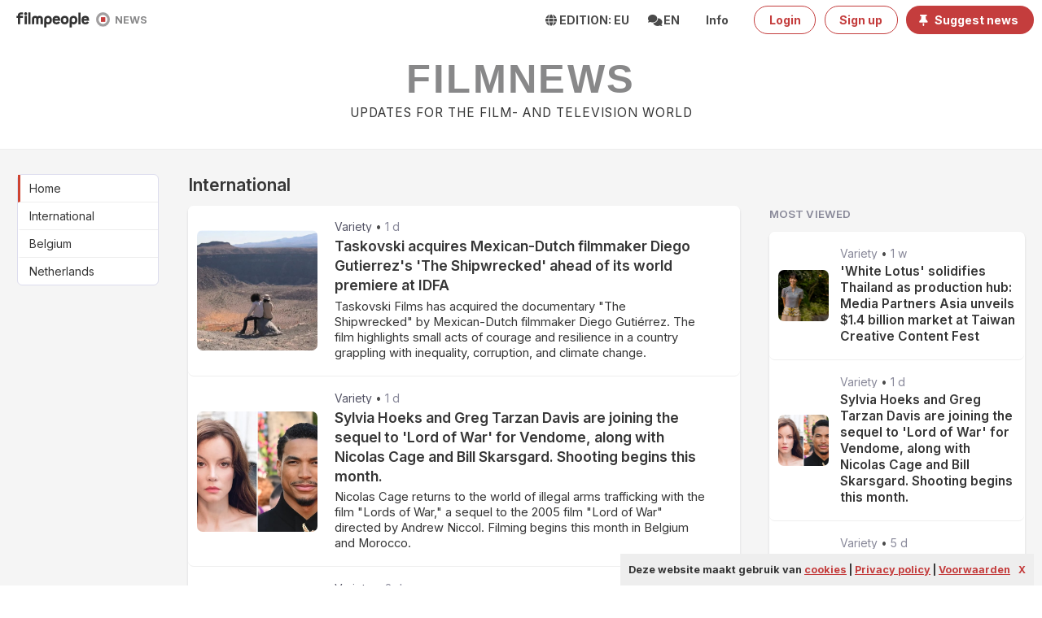

--- FILE ---
content_type: text/html; charset=UTF-8
request_url: https://filmnieuws.nu/?page=feeds&action=view&id=184497
body_size: 8768
content:
<!DOCTYPE html>
<html lang="en" >
<head>
    <meta charset="utf-8">
    <meta http-equiv="X-UA-Compatible" content="IE=edge">
    <meta name="viewport" content="width=device-width, initial-scale=1">
<base href="/" />

    <!-- CSRF Token -->
    <meta name="csrf-token" content="9JuJIanWKY7c8M0kuarb4tvwVePCsp7cbOndDstj">

    <title>
        Filmnews - Updates for the film- and television world</title>


<link rel="apple-touch-icon" sizes="180x180" href="/img/favicon/fn/apple-touch-icon.png">
<link rel="icon" type="image/png" sizes="32x32" href="/img/favicon/fn/favicon-32x32.png">
<link rel="icon" type="image/png" sizes="16x16" href="/img/favicon/fn/favicon-16x16.png">
<link rel="manifest" href="/img/favicon/fn/site.webmanifest">
<link rel="mask-icon" href="/img/favicon/fn/safari-pinned-tab.svg" color="#5bbad5">
<link rel="shortcut icon" href="/img/favicon/fn/favicon.ico">
<meta name="msapplication-TileColor" content="#b91d47">
<meta name="msapplication-config" content="/img/favicon/fn/browserconfig.xml">
<meta name="theme-color" content="#ffffff">


<meta property="og:url2" content="https://filmnieuws.nu/?action=view&amp;id=184497&amp;page=feeds">
<meta property="og:type" content="website">
<meta property="og:title" content="home">
<meta property="og:description" content="Updates for the film- and television world">
<meta property="og:image2" content="https://filmnieuws.nu/img/favicon/filmnews/apple-touch-icon.png">


<meta name="twitter:card" content="summary"/>
<meta name="twitter:title" content="home"/>
<meta name="twitter:description" content="Updates for the film- and television world"/>
<meta name="twitter:site" content="@filmcastings"/>
<meta name="twitter:image" content="https://filmnieuws.nu/img/favicon/filmnews/apple-touch-icon.png"/>



<!-- Google tag (gtag.js) -->
<script async src="https://www.googletagmanager.com/gtag/js?id=G-6VN7MFYYPJ"></script>
<script>
  window.dataLayer = window.dataLayer || [];
  function gtag(){dataLayer.push(arguments);}
  gtag('js', new Date());

  gtag('config', 'G-6VN7MFYYPJ');
</script>



    <!-- Styles -->
    <link rel="preconnect" href="https://fonts.googleapis.com">
    <link rel="preconnect" href="https://fonts.gstatic.com" crossorigin>
    <link href="https://fonts.googleapis.com/css2?family=Inter:wght@400..700&display=swap" rel="stylesheet">


    <!-- Styles -->
    <link href="https://filmnieuws.nu/css/styles.css?v=7dsddddwffdd8dDswssxwsscdd5w" rel="stylesheet">
    <link href="https://filmnieuws.nu/css/extra.css?v=84ws" rel="stylesheet">
    <link href="https://filmnieuws.nu/css/red.css?v=7swdsddwffdd8Dddswssxsscdd5wd" rel="stylesheet">

    <link href="https://filmnieuws.nu/css/fa.css?v=384" rel="stylesheet">


    <script src="https://filmnieuws.nu/js/cookielaw.js"></script>
   <link rel="stylesheet" type="text/css" href="https://filmnieuws.nu/css/jquery.autocomplete.css">



    <style >[wire\:loading], [wire\:loading\.delay], [wire\:loading\.inline-block], [wire\:loading\.inline], [wire\:loading\.block], [wire\:loading\.flex], [wire\:loading\.table], [wire\:loading\.grid], [wire\:loading\.inline-flex] {display: none;}[wire\:loading\.delay\.shortest], [wire\:loading\.delay\.shorter], [wire\:loading\.delay\.short], [wire\:loading\.delay\.long], [wire\:loading\.delay\.longer], [wire\:loading\.delay\.longest] {display:none;}[wire\:offline] {display: none;}[wire\:dirty]:not(textarea):not(input):not(select) {display: none;}input:-webkit-autofill, select:-webkit-autofill, textarea:-webkit-autofill {animation-duration: 50000s;animation-name: livewireautofill;}@keyframes livewireautofill { from {} }</style>
	
	
</head>
<body class="has-navbar-fixed-top2">
<div id="app">

    <div class="modal" id="TB_window">
  <div class="modal-background "></div>
 
 

  <div class="modal-card is-rounded" >
  <section class="modal-card-body" id="TB_ajaxContent">
    </section>
  </div>

 
<button class="modal-close is-large" aria-label="close"></button>
  
</div>

  

  


<!-- nav head: will stick at the top -->
 
  <nav class="navbar has-shadow2 has-background-white is-fixed-top2 is-transparent is-boxed " style="background-color2:#222!important">
      
        <div class="navbar-brand">
          <span class=" navbar-item "> 
            
         <a class=" has-text-white is-light is-medium " href="
                 https://EU.filmpeople.com
         
        ">
        <img src='/img/filmpeople logo narrow black.svg' width=90 style="margin-top:5px;margin-right:8px;margin-left:9px;">
      </a>
       
      <img src='/img/Filmnewsicon.svg' width=17 style="margin-top:-1px;margin-right:0px;margin-left:0px;">
        
           <a class="  is-light   has-text-weight-bold " href="
                   https://EU.filmpeople.com
         
           
           " id="logo6" style='color:#888889;font-size:0.9em;margin-top:1px;'>
             &nbsp;&nbsp;NEWS
            </a>
          </span>
          <span class="navbar-burger" data-target="navbarMenuHeroA">
            <span></span>
            <span></span>
            <span></span>
          </span>
        </div>
        
        <div id="navbarMenuHeroA" class="navbar-menu">
          <div class="navbar-end">
            
          
           
  
      
            
            
         
            
      <div class="navbar-item  has-dropdown is-hoverable is-white has-text-dark has-text-weight-bold">
               <a class="navbar-link is-arrowless is-uppercase has-text-link2">
                <span class="icon">
                  <i class="fa fa-globe"></i>
                </span><span> EDITION: EU
                 </span>
               </a>
               <div class="navbar-dropdown is-boxed">
      <a class="navbar-item" href="nl-en/home">
        Netherlands
      </a>
       <a class="navbar-item" href="be-en/home">
        Belgium
      </a>
      <a class="navbar-item is-hidden" href="eu-en/home">
        International
      </a>
     
    
  </div>
  
</div>
    
                <div class="navbar-item  has-dropdown is-hoverable is-white has-text-dark has-text-weight-bold">
               <a class="navbar-link is-arrowless is-uppercase has-text-link2">
                <span class="icon">
                  <i class="fa fa-comments"></i>
                </span><span> en
                 </span>
               </a>
               <div class="navbar-dropdown is-boxed">
      <a class="navbar-item" href="lang/nl">
        Nederlands
      </a>
      <a class="navbar-item" href="lang/en">
        English
      </a>
      
    
  </div>
  
</div>
            
            
          
          
          
                 <div class="navbar-item   is-hoverable is-white has-text-dark has-text-weight-bold">
               <a class="navbar-link is-arrowless" href="	
https://filmnieuws.nu/eu-en/infonews">
                Info
               </a>
              
            </div>
          
        
    
  
          
          
          
          
          
          
              
               <div class="navbar-item" style='padding-right:0px;'>
              <a class="button is-link is-outlined has-text-weight-bold is-rounded" href="/login">
                
                <span>Login</span>
   </a>
   </div>
   <div class="navbar-item" style='padding-right:0px;'>
   <a class="button is-link is-outlined  has-text-weight-bold is-rounded" href="/login">
                
                <span>Sign up</span>
   </a>
   
   </div>
   <div class="navbar-item">
              <a class="button is-link has-text-weight-bold is-rounded" href="https://filmnieuws.nu/eu-en/infonews">
                
                <span class="icon">
                  <i class="fa  fa-thumb-tack"></i>
                </span>
                <span>Suggest news</span>
              </a>
              
              </div>
              
          
          
                 
          
          
        </div>
      </div>
    </nav>
  

    
    
    
    
    

    
    
    
    


  
    
<section class="hero is-light has-background-white is-bold2 is-small is-hidden-mobile3 "
  style="border-bottom:0px solid #dddddd;border-bottom:0px solid #ededed;padding-bottom:10px;padding-top:0px;">
  <!-- Hero content: will be in the middle -->
  <div class="hero-body has-background-link2 ">
    <div class="container has-text-centered">
      <h1 class="title is-white is-capitalized is-uppercase is-2 is-size-3-mobile">
        <a href="/" class="has-text-links is-hidden2" style='color:#888889;font-size:1.4em;letter-spacing:0.05em;sfont-family: Georgia, Times, "Times new roman", Arial, Helvetica, sans-serif;'>Filmnews</a>
              <a href="/" class="has-text-links is-hidden" style='color:#888889;font-size:1.4em;letter-spacing:0.05em;sfont-family: Georgia, Times, "Times new roman", Arial, Helvetica, sans-serif;'>filmstart</a>
      </h1>
      <h2 class="subtitle has-text-dark is-size-6 5 is-size-6-mobile" style='sfont-family: Georgia, Times, "Times new roman", Arial, Helvetica, sans-serif;'>
      Updates for the film- and television world
      </h2>

    </div>
  </div>
  
</section>




 
  

<section class="section notopmargin has-background-white-ter grey-lighter is-hidden2" style="border-top:1px solid #ededed; border-bottom:1px solid #ddd; margin-top:0px;padding-bottom:20px;padding-top:30px;">
 
   <div class="container is-fullhd widescreen fullhd widescreen">
  <div class="columns is-multiline">
    <div class="column is-2 is-hidden-tablet-only is-hidden-desktop-only is-hidden-mobile" style='padding-right:25px;'>
  
    <nav class="panel has-background-white -ter -bis">
  
  
  
            
      <a class="panel-block is-active is-capitalized" style='border-left: 3px solid #ce4431;padding-right:35px;' href="https://filmnieuws.nu/eu-en/home">
        
    home
  </a>

      
              <a class="panel-block  is-capitalized " style='border-left: 3px solid transparent;padding-right:35px;' href="https://filmnieuws.nu/eu-en/global">
     
    International
  </a>
      
              <a class="panel-block  is-capitalized " style='border-left: 3px solid transparent;padding-right:35px;' href="https://filmnieuws.nu/eu-en/belgium">
     
    Belgium
  </a>
      
              <a class="panel-block  is-capitalized " style='border-left: 3px solid transparent;padding-right:35px;' href="https://filmnieuws.nu/eu-en/netherlands">
     
    Netherlands
  </a>
      
     
</nav>  

  


    
 
    </div>
    <div class="column is-12 is-10-widescreen">
      <div class="is-hidden-mobile is-hidden-widescreen">
       <div class="tags are-medium " style="padding-top:0px;margin-bottom:20px;padding-bottom:10px;border-bottom: 1px solid #ededed">
    
        
   
   <a href="https://filmnieuws.nu/eu-en/home" class="tag has-text-weight-semibold has-background-link is-rounded has-text-white has-shadow2 is-capitalized">updates</a>
  
    
      
  <a style="
   
  border:1px solid #dde;
    " href="https://filmnieuws.nu/eu-en/global" class="tag 
  
   
   has-background-white-bis 
     is-rounded has-text-dark has-shadow2 is-capitalized">International</a> 
    
      
  <a style="
   
  border:1px solid #dde;
    " href="https://filmnieuws.nu/eu-en/belgium" class="tag 
  
   
   has-background-white-bis 
     is-rounded has-text-dark has-shadow2 is-capitalized">Belgium</a> 
    
      
  <a style="
   
  border:1px solid #dde;
    " href="https://filmnieuws.nu/eu-en/netherlands" class="tag 
  
   
   has-background-white-bis 
     is-rounded has-text-dark has-shadow2 is-capitalized">Netherlands</a> 
    
        
</div>           </div>
    


    
  <div class="sticky_header" style='height:1px;position:relative;'>
           </div>
                      <div style="
                     
           position:sticky !important;
          
         z-index:3;margin-left:-20px;padding-left:20px;margin-right:-20px;padding-right:20px;border-bottom:0px solid transparent;
           
                      padding-bottom:13px;
           padding-top:0px;" class="sticky sticky_title" id="">

           <div class="columns  is-0 is-mobile
                        "
           
            
                               >
          
                 <div class="column 
                 
                 
                 
                                       
                 has-text-left " style="
                                    padding-bottom:10px;
                       
                  ">
                  
                                        <h3   class="

                      
                      
                              has-text-dark
                              has-text-weight-semibold
                                                     is-capitalized  is-size-4 is-rounded has-text-left


                         ">
                      
                                      International
                                                        </h3>
                                </div>
             
         
             <div class="column  
             
                                            has-text-right

                                       is-3
                      is-hidden-mobile
                                           has-text-weight-normal is-uppercase2" style="
                        margin-top:4px !important;
    
                      ">

                           
                 </div>
             
               </div>
               
               
             </div>  
   
  
 <div class="columns is-variable is-3 is-3-mobile" style="padding-top:0px;">
   
   
<div class="column is-7-tablet is-8-desktop is-8-widescreen is-condensed-fixed2 has-padding-right-mobile-0w" style="padding-rightw:15px;">
  
  

 <div class="box is-condensed has-shadow">
<div class="container  is-fullhd" style='margin-bottom:4px;'>

<div class="columns   is-3-table is-2-mobile is-variable  
is-multiline 
is-mobile is-condensed" style="overflow:hidden">

         
    
         
    <div class="column  is-12-widescreen is-12-desktop is-12-tablet is-12-mobile is-condensed ">
      
      <div class="card has-ribbon is-rounded has-shadow has-background-white" style="border:0px solid #ddddde;">
  <div class = "columns is-mobile is-variable is-2-mobile is-flex is-vcentered is-centered">
    <div class="column is-3-tablet is-5-mobile is-3-desktop is-3-widescreen is-3-fullhd">
      <div class="card-image " style="padding:0px;padding-top:0px;">
    <figure class="image is-square " style="border:0px solid #eee"> <a class="thickbox"  href="/feeds/preview/199979">
      <img class="has-rounded-corners-mobile" src="https://t.filmpeople.com/feeds/-0-500-500-f-1pXRpY0j9hlLHMenyuomdfBMH3SS8y3Cj1wnaFZP.webp"></a>
    </figure>
  </div>
  </div>
   <div class="column">
  <div class="card-content has-padding-top-mobile-0" style="padding:9px; padding-top:0px; padding-left:0px;padding-bottom:0px;border:0px solid #ededed">
    
      <div class="media-content has-padding-right-mobile-0" style="overflow-y: hidden; overflow-x:hidden;margin:0px;margin-top:0px;padding-top:0px;line-height:1.1em;padding-bottom:0px;padding-right:30px;">
        
        
        <div style="border-bottom:0px solid #ededed;padding-bottom:5px;">
            
      
         <p class="has-text-weight-normal has-text-grey-dark is-small" style="font-size:1em;max-height:1.2em; overflow:hidden"><span class="is-capitalized" style="color:#556;">variety</span> &bull; <span style="color:#889;" class="has-text-weight-normal">1 d</span></p>
       </div>
        
        <a  class="thickbox" href="/feeds/preview/199979"><span class='has-background-whit2e  has-text-weight-semibold has-text-dark title  is-size-5 is-size-6-mobile' style='padding-top:0px;font-sizes:1.30em;line-height:1.4em;display:block;'>Taskovski acquires Mexican-Dutch filmmaker Diego Gutierrez&#039;s &#039;The Shipwrecked&#039; ahead of its world premiere at IDFA  </span></a>
        
         <a  class="thickbox is-hidden-mobile is-hidden-tablet-only" href="/feeds/preview/199979"><span class='has-text-dark' style='padding-top:0.3em;font-size:1.05em;line-height:1.3em;display:block;'> Taskovski Films has acquired the documentary &quot;The Shipwrecked&quot; by Mexican-Dutch filmmaker Diego Gutiérrez. The film highlights small acts of courage and resilience in a country grappling with inequality, corruption, and climate change. </span></a>
        
        
         
        
        
</div>

</div>
</div>


<div class="column is-hidden ">

</div>

</div>

   
 
</div>

</div>

       
    
         
    <div class="column  is-12-widescreen is-12-desktop is-12-tablet is-12-mobile is-condensed ">
      
      <div class="card has-ribbon is-rounded has-shadow has-background-white" style="border:0px solid #ddddde;">
  <div class = "columns is-mobile is-variable is-2-mobile is-flex is-vcentered is-centered">
    <div class="column is-3-tablet is-5-mobile is-3-desktop is-3-widescreen is-3-fullhd">
      <div class="card-image " style="padding:0px;padding-top:0px;">
    <figure class="image is-square " style="border:0px solid #eee"> <a class="thickbox"  href="/feeds/preview/199978">
      <img class="has-rounded-corners-mobile" src="https://t.filmpeople.com/feeds/-0-500-500-f-JtG1mvTSGKNaeNdC6u7rOShK9zDRBX1FrBU6XXxn.webp"></a>
    </figure>
  </div>
  </div>
   <div class="column">
  <div class="card-content has-padding-top-mobile-0" style="padding:9px; padding-top:0px; padding-left:0px;padding-bottom:0px;border:0px solid #ededed">
    
      <div class="media-content has-padding-right-mobile-0" style="overflow-y: hidden; overflow-x:hidden;margin:0px;margin-top:0px;padding-top:0px;line-height:1.1em;padding-bottom:0px;padding-right:30px;">
        
        
        <div style="border-bottom:0px solid #ededed;padding-bottom:5px;">
            
      
         <p class="has-text-weight-normal has-text-grey-dark is-small" style="font-size:1em;max-height:1.2em; overflow:hidden"><span class="is-capitalized" style="color:#556;">variety</span> &bull; <span style="color:#889;" class="has-text-weight-normal">1 d</span></p>
       </div>
        
        <a  class="thickbox" href="/feeds/preview/199978"><span class='has-background-whit2e  has-text-weight-semibold has-text-dark title  is-size-5 is-size-6-mobile' style='padding-top:0px;font-sizes:1.30em;line-height:1.4em;display:block;'>Sylvia Hoeks and Greg Tarzan Davis are joining the sequel to &#039;Lord of War&#039; for Vendome, along with Nicolas Cage and Bill Skarsgard. Shooting begins this month.  </span></a>
        
         <a  class="thickbox is-hidden-mobile is-hidden-tablet-only" href="/feeds/preview/199978"><span class='has-text-dark' style='padding-top:0.3em;font-size:1.05em;line-height:1.3em;display:block;'> Nicolas Cage returns to the world of illegal arms trafficking with the film &quot;Lords of War,&quot; a sequel to the 2005 film &quot;Lord of War&quot; directed by Andrew Niccol. Filming begins this month in Belgium and Morocco. </span></a>
        
        
         
        
        
</div>

</div>
</div>


<div class="column is-hidden ">

</div>

</div>

   
 
</div>

</div>

       
    
         
    <div class="column  is-12-widescreen is-12-desktop is-12-tablet is-12-mobile is-condensed ">
      
      <div class="card has-ribbon is-rounded has-shadow has-background-white" style="border:0px solid #ddddde;">
  <div class = "columns is-mobile is-variable is-2-mobile is-flex is-vcentered is-centered">
    <div class="column is-3-tablet is-5-mobile is-3-desktop is-3-widescreen is-3-fullhd">
      <div class="card-image " style="padding:0px;padding-top:0px;">
    <figure class="image is-square " style="border:0px solid #eee"> <a class="thickbox"  href="/feeds/preview/199954">
      <img class="has-rounded-corners-mobile" src="https://t.filmpeople.com/feeds/-0-500-500-f-XbV3lsaYGunpbWFDuKEyJGjjz50SU9ALQ9I9eycf.webp"></a>
    </figure>
  </div>
  </div>
   <div class="column">
  <div class="card-content has-padding-top-mobile-0" style="padding:9px; padding-top:0px; padding-left:0px;padding-bottom:0px;border:0px solid #ededed">
    
      <div class="media-content has-padding-right-mobile-0" style="overflow-y: hidden; overflow-x:hidden;margin:0px;margin-top:0px;padding-top:0px;line-height:1.1em;padding-bottom:0px;padding-right:30px;">
        
        
        <div style="border-bottom:0px solid #ededed;padding-bottom:5px;">
            
      
         <p class="has-text-weight-normal has-text-grey-dark is-small" style="font-size:1em;max-height:1.2em; overflow:hidden"><span class="is-capitalized" style="color:#556;">variety</span> &bull; <span style="color:#889;" class="has-text-weight-normal">2 d</span></p>
       </div>
        
        <a  class="thickbox" href="/feeds/preview/199954"><span class='has-background-whit2e  has-text-weight-semibold has-text-dark title  is-size-5 is-size-6-mobile' style='padding-top:0px;font-sizes:1.30em;line-height:1.4em;display:block;'>BBC News Director and CEO resign after Trump speech editing controversy  </span></a>
        
         <a  class="thickbox is-hidden-mobile is-hidden-tablet-only" href="/feeds/preview/199954"><span class='has-text-dark' style='padding-top:0.3em;font-size:1.05em;line-height:1.3em;display:block;'> Tim Davie, director of the BBC, and Deborah Turness, CEO of BBC News, have resigned following a controversy surrounding the editing of a speech by Donald Trump on the Panorama program. The edit falsely suggested that Trump incited the January 6 riots at the Capitol. </span></a>
        
        
         
        
        
</div>

</div>
</div>


<div class="column is-hidden ">

</div>

</div>

   
 
</div>

</div>

       
    
         
    <div class="column  is-12-widescreen is-12-desktop is-12-tablet is-12-mobile is-condensed ">
      
      <div class="card has-ribbon is-rounded has-shadow has-background-white" style="border:0px solid #ddddde;">
  <div class = "columns is-mobile is-variable is-2-mobile is-flex is-vcentered is-centered">
    <div class="column is-3-tablet is-5-mobile is-3-desktop is-3-widescreen is-3-fullhd">
      <div class="card-image " style="padding:0px;padding-top:0px;">
    <figure class="image is-square " style="border:0px solid #eee"> <a class="thickbox"  href="/feeds/preview/199923">
      <img class="has-rounded-corners-mobile" src="https://t.filmpeople.com/feeds/-0-500-500-f-EuXBIpdGzzNLb2xXytRgO9iFFFQlTh6b29yyFInI.jpg"></a>
    </figure>
  </div>
  </div>
   <div class="column">
  <div class="card-content has-padding-top-mobile-0" style="padding:9px; padding-top:0px; padding-left:0px;padding-bottom:0px;border:0px solid #ededed">
    
      <div class="media-content has-padding-right-mobile-0" style="overflow-y: hidden; overflow-x:hidden;margin:0px;margin-top:0px;padding-top:0px;line-height:1.1em;padding-bottom:0px;padding-right:30px;">
        
        
        <div style="border-bottom:0px solid #ededed;padding-bottom:5px;">
            
      
         <p class="has-text-weight-normal has-text-grey-dark is-small" style="font-size:1em;max-height:1.2em; overflow:hidden"><span class="is-capitalized" style="color:#556;">cineuropa.org</span> &bull; <span style="color:#889;" class="has-text-weight-normal">5 d</span></p>
       </div>
        
        <a  class="thickbox" href="/feeds/preview/199923"><span class='has-background-whit2e  has-text-weight-semibold has-text-dark title  is-size-5 is-size-6-mobile' style='padding-top:0px;font-sizes:1.30em;line-height:1.4em;display:block;'>Italian producers warn of 75,000 jobs at risk due to government cuts to the film industry  </span></a>
        
         <a  class="thickbox is-hidden-mobile is-hidden-tablet-only" href="/feeds/preview/199923"><span class='has-text-dark' style='padding-top:0.3em;font-size:1.05em;line-height:1.3em;display:block;'> Italian film producers are warning of the loss of 75,000 jobs due to government cuts to the film industry. The cuts include a reduction of the fund from €700 million to €550 million in 2026 and €500 million from 2027 onward. </span></a>
        
        
         
        
        
</div>

</div>
</div>


<div class="column is-hidden ">

</div>

</div>

   
 
</div>

</div>

       
    
         
    <div class="column  is-12-widescreen is-12-desktop is-12-tablet is-12-mobile is-condensed ">
      
      <div class="card has-ribbon is-rounded has-shadow has-background-white" style="border:0px solid #ddddde;">
  <div class = "columns is-mobile is-variable is-2-mobile is-flex is-vcentered is-centered">
    <div class="column is-3-tablet is-5-mobile is-3-desktop is-3-widescreen is-3-fullhd">
      <div class="card-image " style="padding:0px;padding-top:0px;">
    <figure class="image is-square " style="border:0px solid #eee"> <a class="thickbox"  href="/feeds/preview/199922">
      <img class="has-rounded-corners-mobile" src="https://t.filmpeople.com/feeds/-0-500-500-f-eWLqCuDDZADGKmCzg9AP8YDzGBOPaB0pVjARx6bJ.webp"></a>
    </figure>
  </div>
  </div>
   <div class="column">
  <div class="card-content has-padding-top-mobile-0" style="padding:9px; padding-top:0px; padding-left:0px;padding-bottom:0px;border:0px solid #ededed">
    
      <div class="media-content has-padding-right-mobile-0" style="overflow-y: hidden; overflow-x:hidden;margin:0px;margin-top:0px;padding-top:0px;line-height:1.1em;padding-bottom:0px;padding-right:30px;">
        
        
        <div style="border-bottom:0px solid #ededed;padding-bottom:5px;">
            
      
         <p class="has-text-weight-normal has-text-grey-dark is-small" style="font-size:1em;max-height:1.2em; overflow:hidden"><span class="is-capitalized" style="color:#556;">variety</span> &bull; <span style="color:#889;" class="has-text-weight-normal">5 d</span></p>
       </div>
        
        <a  class="thickbox" href="/feeds/preview/199922"><span class='has-background-whit2e  has-text-weight-semibold has-text-dark title  is-size-5 is-size-6-mobile' style='padding-top:0px;font-sizes:1.30em;line-height:1.4em;display:block;'>&#039;Female Teacher: Forbidden Sex&#039; in Rotterdam&#039;s selection spotlighting Japan&#039;s V-Cinema movement  </span></a>
        
         <a  class="thickbox is-hidden-mobile is-hidden-tablet-only" href="/feeds/preview/199922"><span class='has-text-dark' style='padding-top:0.3em;font-size:1.05em;line-height:1.3em;display:block;'> The International Film Festival Rotterdam (IFFR) is highlighting the Japanese V-Cinema movement, a direct-to-video filmmaking movement that emerged in the late 1980s, in its 55th edition. The festival runs from January 29 to February 8, 2026.  </span></a>
        
        
         
        
        
</div>

</div>
</div>


<div class="column is-hidden ">

</div>

</div>

   
 
</div>

</div>

       
    
         
    <div class="column  is-12-widescreen is-12-desktop is-12-tablet is-12-mobile is-condensed ">
      
      <div class="card has-ribbon is-rounded has-shadow has-background-white" style="border:0px solid #ddddde;">
  <div class = "columns is-mobile is-variable is-2-mobile is-flex is-vcentered is-centered">
    <div class="column is-3-tablet is-5-mobile is-3-desktop is-3-widescreen is-3-fullhd">
      <div class="card-image " style="padding:0px;padding-top:0px;">
    <figure class="image is-square " style="border:0px solid #eee"> <a class="thickbox"  href="/feeds/preview/199889">
      <img class="has-rounded-corners-mobile" src="https://t.filmpeople.com/feeds/-0-500-500-f-4caX2CQj9puEwQrk7ReZShtz5OShOzcql0wSJryg.jpg"></a>
    </figure>
  </div>
  </div>
   <div class="column">
  <div class="card-content has-padding-top-mobile-0" style="padding:9px; padding-top:0px; padding-left:0px;padding-bottom:0px;border:0px solid #ededed">
    
      <div class="media-content has-padding-right-mobile-0" style="overflow-y: hidden; overflow-x:hidden;margin:0px;margin-top:0px;padding-top:0px;line-height:1.1em;padding-bottom:0px;padding-right:30px;">
        
        
        <div style="border-bottom:0px solid #ededed;padding-bottom:5px;">
            
      
         <p class="has-text-weight-normal has-text-grey-dark is-small" style="font-size:1em;max-height:1.2em; overflow:hidden"><span class="is-capitalized" style="color:#556;">cineuropa.org</span> &bull; <span style="color:#889;" class="has-text-weight-normal">6 d</span></p>
       </div>
        
        <a  class="thickbox" href="/feeds/preview/199889"><span class='has-background-whit2e  has-text-weight-semibold has-text-dark title  is-size-5 is-size-6-mobile' style='padding-top:0px;font-sizes:1.30em;line-height:1.4em;display:block;'>The Euro Balkan Film Festival publishes a statement on copyright, platforms and AI  </span></a>
        
         <a  class="thickbox is-hidden-mobile is-hidden-tablet-only" href="/feeds/preview/199889"><span class='has-text-dark' style='padding-top:0.3em;font-size:1.05em;line-height:1.3em;display:block;'> During the 8th Euro Balkan Film Festival in Rome, which took place from October 30 to November 6, 2025, film professionals called for strengthening the cultural exception rules, maintaining investment obligations for platforms, and establishing ethical frameworks for AI for creators. </span></a>
        
        
         
        
        
</div>

</div>
</div>


<div class="column is-hidden ">

</div>

</div>

   
 
</div>

</div>

       
    
         
    <div class="column  is-12-widescreen is-12-desktop is-12-tablet is-12-mobile is-condensed ">
      
      <div class="card has-ribbon is-rounded has-shadow has-background-white" style="border:0px solid #ddddde;">
  <div class = "columns is-mobile is-variable is-2-mobile is-flex is-vcentered is-centered">
    <div class="column is-3-tablet is-5-mobile is-3-desktop is-3-widescreen is-3-fullhd">
      <div class="card-image " style="padding:0px;padding-top:0px;">
    <figure class="image is-square " style="border:0px solid #eee"> <a class="thickbox"  href="/feeds/preview/199861">
      <img class="has-rounded-corners-mobile" src="https://t.filmpeople.com/feeds/-0-500-500-f-ZCtVJVr4p6x55AcLSIGwIn2qq7KiilbObUnRyZKe.webp"></a>
    </figure>
  </div>
  </div>
   <div class="column">
  <div class="card-content has-padding-top-mobile-0" style="padding:9px; padding-top:0px; padding-left:0px;padding-bottom:0px;border:0px solid #ededed">
    
      <div class="media-content has-padding-right-mobile-0" style="overflow-y: hidden; overflow-x:hidden;margin:0px;margin-top:0px;padding-top:0px;line-height:1.1em;padding-bottom:0px;padding-right:30px;">
        
        
        <div style="border-bottom:0px solid #ededed;padding-bottom:5px;">
            
      
         <p class="has-text-weight-normal has-text-grey-dark is-small" style="font-size:1em;max-height:1.2em; overflow:hidden"><span class="is-capitalized" style="color:#556;">variety</span> &bull; <span style="color:#889;" class="has-text-weight-normal">1 w</span></p>
       </div>
        
        <a  class="thickbox" href="/feeds/preview/199861"><span class='has-background-whit2e  has-text-weight-semibold has-text-dark title  is-size-5 is-size-6-mobile' style='padding-top:0px;font-sizes:1.30em;line-height:1.4em;display:block;'>&#039;White Lotus&#039; solidifies Thailand as production hub: Media Partners Asia unveils $1.4 billion market at Taiwan Creative Content Fest  </span></a>
        
         <a  class="thickbox is-hidden-mobile is-hidden-tablet-only" href="/feeds/preview/199861"><span class='has-text-dark' style='padding-top:0.3em;font-size:1.05em;line-height:1.3em;display:block;'> HBO&#039;s &quot;The White Lotus&quot; season 3, filmed in Thailand with a budget of $4-6 million per episode, confirms Thailand&#039;s status as a leading production hub in Southeast Asia. This was presented by Vivek Couto of Media Partners Asia at the Taiwan Creative Content Fest. </span></a>
        
        
         
        
        
</div>

</div>
</div>


<div class="column is-hidden ">

</div>

</div>

   
 
</div>

</div>

  

</div>

<div >
</div>




</div>

</div>

<div style="
                                 padding-bottom:13px;
           padding-top:0px;" class="sticky sticky_title" id="">

           <div class="columns  is-0 is-mobile
                        "
           
                           style="padding-top:0px;margin-bottom:5px;padding-bottom:15px;border-bottom: 1px solid #ededee"

               
                               >
          
                 <div class="column 
                 
                 
                                      
                                       
                 has-text-centered " style="
                                  padding-bottom:0px;
                   
                  ">
                  
                                         <span  class="
                      has-text-weight-semibold
                     
                                                has-text-black
                        is-capitalized  is-size-6 is-rounded has-text-centered


                         ">
                      
                                          <a href="global" class="has-text-dark dark
                                                   " >more News &nbsp;<i class="has-text-dark fa fa-angle-right is-size-27 has-text-weight-bold" style="font-size:0.8em !important"></i></a>
                                                          </span>
                                      </div>
             
         
             <div class="column  
                                   is-hidden
                                            has-text-right

                                       is-3
                      is-hidden-mobile
                                           has-text-weight-normal is-uppercase2" style="
                                        padding-bottom:0px;
                   
                      ">

                           
                 </div>
             
               </div>
               
               
             </div> 


     

   <br>
  <div class="sticky_header" style='height:1px;position:relative;'>
           </div>
                      <div style="
                     
           position:sticky !important;
          
         z-index:3;margin-left:-20px;padding-left:20px;margin-right:-20px;padding-right:20px;border-bottom:0px solid transparent;
           
                      padding-bottom:13px;
           padding-top:0px;" class="sticky sticky_title" id="">

           <div class="columns  is-0 is-mobile
                        "
           
            
                               >
          
                 <div class="column 
                 
                 
                 
                                       
                 has-text-left " style="
                                    padding-bottom:10px;
                       
                  ">
                  
                                        <h3   class="

                      
                      
                              has-text-dark
                              has-text-weight-semibold
                                                     is-capitalized  is-size-4 is-rounded has-text-left


                         ">
                      
                                      Belgium
                                                        </h3>
                                </div>
             
         
             <div class="column  
             
                                            has-text-right

                                       is-3
                      is-hidden-mobile
                                           has-text-weight-normal is-uppercase2" style="
                        margin-top:4px !important;
    
                      ">

                           
                 </div>
             
               </div>
               
               
             </div>  
   
   <div class="box is-condensed has-shadow">
<div class="container  is-fullhd" style='margin-bottom:4px;'>

<div class="columns   is-3-table is-2-mobile is-variable  
is-multiline 
is-mobile is-condensed" style="overflow:hidden">

         
    
         
    <div class="column  is-12-widescreen is-12-desktop is-12-tablet is-12-mobile is-condensed ">
      
      <div class="card has-ribbon is-rounded has-shadow has-background-white" style="border:0px solid #ddddde;">
  <div class = "columns is-mobile is-variable is-2-mobile is-flex is-vcentered is-centered">
    <div class="column is-3-tablet is-5-mobile is-3-desktop is-3-widescreen is-3-fullhd">
      <div class="card-image " style="padding:0px;padding-top:0px;">
    <figure class="image is-square " style="border:0px solid #eee"> <a class="thickbox"  href="/feeds/preview/199984">
      <img class="has-rounded-corners-mobile" src="https://t.filmpeople.com/feeds/-0-500-500-f-k59c4pXshXIQhXKMBWCzeneaFlMg9h1y69EBCd4y.jpg"></a>
    </figure>
  </div>
  </div>
   <div class="column">
  <div class="card-content has-padding-top-mobile-0" style="padding:9px; padding-top:0px; padding-left:0px;padding-bottom:0px;border:0px solid #ededed">
    
      <div class="media-content has-padding-right-mobile-0" style="overflow-y: hidden; overflow-x:hidden;margin:0px;margin-top:0px;padding-top:0px;line-height:1.1em;padding-bottom:0px;padding-right:30px;">
        
        
        <div style="border-bottom:0px solid #ededed;padding-bottom:5px;">
            
      
         <p class="has-text-weight-normal has-text-grey-dark is-small" style="font-size:1em;max-height:1.2em; overflow:hidden"><span class="is-capitalized" style="color:#556;">nu</span> &bull; <span style="color:#889;" class="has-text-weight-normal">15 u</span></p>
       </div>
        
        <a  class="thickbox" href="/feeds/preview/199984"><span class='has-background-whit2e  has-text-weight-semibold has-text-dark title  is-size-5 is-size-6-mobile' style='padding-top:0px;font-sizes:1.30em;line-height:1.4em;display:block;'>Tom Waes becomes face of Belgian campaign against drunk driving after accident  </span></a>
        
         <a  class="thickbox is-hidden-mobile is-hidden-tablet-only" href="/feeds/preview/199984"><span class='has-text-dark' style='padding-top:0.3em;font-size:1.05em;line-height:1.3em;display:block;'> Tom Waes, a Belgian television presenter, stars in a new VRT campaign against drunk driving, titled &quot;There Are No Excuses.&quot; In November 2024, Waes caused an accident with a blood alcohol content of 2.44, well above the legal limit of 0.5. </span></a>
        
        
         
        
        
</div>

</div>
</div>


<div class="column is-hidden ">

</div>

</div>

   
 
</div>

</div>

       
    
         
    <div class="column  is-12-widescreen is-12-desktop is-12-tablet is-12-mobile is-condensed ">
      
      <div class="card has-ribbon is-rounded has-shadow has-background-white" style="border:0px solid #ddddde;">
  <div class = "columns is-mobile is-variable is-2-mobile is-flex is-vcentered is-centered">
    <div class="column is-3-tablet is-5-mobile is-3-desktop is-3-widescreen is-3-fullhd">
      <div class="card-image " style="padding:0px;padding-top:0px;">
    <figure class="image is-square " style="border:0px solid #eee"> <a class="thickbox"  href="/feeds/preview/199956">
      <img class="has-rounded-corners-mobile" src="https://t.filmpeople.com/feeds/-0-500-500-f-elH1VceNrgoXW437fZ7gaGJ6r8JBNXHhJgU5uN12.jpeg"></a>
    </figure>
  </div>
  </div>
   <div class="column">
  <div class="card-content has-padding-top-mobile-0" style="padding:9px; padding-top:0px; padding-left:0px;padding-bottom:0px;border:0px solid #ededed">
    
      <div class="media-content has-padding-right-mobile-0" style="overflow-y: hidden; overflow-x:hidden;margin:0px;margin-top:0px;padding-top:0px;line-height:1.1em;padding-bottom:0px;padding-right:30px;">
        
        
        <div style="border-bottom:0px solid #ededed;padding-bottom:5px;">
            
      
         <p class="has-text-weight-normal has-text-grey-dark is-small" style="font-size:1em;max-height:1.2em; overflow:hidden"><span class="is-capitalized" style="color:#556;">filmfonds</span> &bull; <span style="color:#889;" class="has-text-weight-normal">2 d</span></p>
       </div>
        
        <a  class="thickbox" href="/feeds/preview/199956"><span class='has-background-whit2e  has-text-weight-semibold has-text-dark title  is-size-5 is-size-6-mobile' style='padding-top:0px;font-sizes:1.30em;line-height:1.4em;display:block;'>Seven minority co-productions receive funding  </span></a>
        
         <a  class="thickbox is-hidden-mobile is-hidden-tablet-only" href="/feeds/preview/199956"><span class='has-text-dark' style='padding-top:0.3em;font-size:1.05em;line-height:1.3em;display:block;'> The Netherlands Film Fund and the Flanders Audiovisual Fund have awarded financial support to seven minority co-productions, including feature films and documentaries. </span></a>
        
        
         
        
        
</div>

</div>
</div>


<div class="column is-hidden ">

</div>

</div>

   
 
</div>

</div>

       
    
         
    <div class="column  is-12-widescreen is-12-desktop is-12-tablet is-12-mobile is-condensed ">
      
      <div class="card has-ribbon is-rounded has-shadow has-background-white" style="border:0px solid #ddddde;">
  <div class = "columns is-mobile is-variable is-2-mobile is-flex is-vcentered is-centered">
    <div class="column is-3-tablet is-5-mobile is-3-desktop is-3-widescreen is-3-fullhd">
      <div class="card-image " style="padding:0px;padding-top:0px;">
    <figure class="image is-square " style="border:0px solid #eee"> <a class="thickbox"  href="/feeds/preview/199925">
      <img class="has-rounded-corners-mobile" src="https://t.filmpeople.com/feeds/-0-500-500-f-ZJuiJj6U2PiIN4OSzbe3DU015Fj27QYUsHCF8s2Z.jpg"></a>
    </figure>
  </div>
  </div>
   <div class="column">
  <div class="card-content has-padding-top-mobile-0" style="padding:9px; padding-top:0px; padding-left:0px;padding-bottom:0px;border:0px solid #ededed">
    
      <div class="media-content has-padding-right-mobile-0" style="overflow-y: hidden; overflow-x:hidden;margin:0px;margin-top:0px;padding-top:0px;line-height:1.1em;padding-bottom:0px;padding-right:30px;">
        
        
        <div style="border-bottom:0px solid #ededed;padding-bottom:5px;">
            
      
         <p class="has-text-weight-normal has-text-grey-dark is-small" style="font-size:1em;max-height:1.2em; overflow:hidden"><span class="is-capitalized" style="color:#556;">filmfestivaloostende</span> &bull; <span style="color:#889;" class="has-text-weight-normal">5 d</span></p>
       </div>
        
        <a  class="thickbox" href="/feeds/preview/199925"><span class='has-background-whit2e  has-text-weight-semibold has-text-dark title  is-size-5 is-size-6-mobile' style='padding-top:0px;font-sizes:1.30em;line-height:1.4em;display:block;'>Interview met FFO Master Ruth Becquart  </span></a>
        
         <a  class="thickbox is-hidden-mobile is-hidden-tablet-only" href="/feeds/preview/199925"><span class='has-text-dark' style='padding-top:0.3em;font-size:1.05em;line-height:1.3em;display:block;'> Ruth Becquart, renowned as an actress and screenwriter, is this year&#039;s Master of the 18th Ostend Film Festival. She chose the theme &quot;The Stories That Connect Us&quot; to emphasize the power of stories in shaping identity and fostering empathy and understanding. </span></a>
        
        
         
        
        
</div>

</div>
</div>


<div class="column is-hidden ">

</div>

</div>

   
 
</div>

</div>

       
    
         
    <div class="column  is-12-widescreen is-12-desktop is-12-tablet is-12-mobile is-condensed ">
      
      <div class="card has-ribbon is-rounded has-shadow has-background-white" style="border:0px solid #ddddde;">
  <div class = "columns is-mobile is-variable is-2-mobile is-flex is-vcentered is-centered">
    <div class="column is-3-tablet is-5-mobile is-3-desktop is-3-widescreen is-3-fullhd">
      <div class="card-image " style="padding:0px;padding-top:0px;">
    <figure class="image is-square " style="border:0px solid #eee"> <a class="thickbox"  href="/feeds/preview/199924">
      <img class="has-rounded-corners-mobile" src="https://t.filmpeople.com/feeds/-0-500-500-f-tT0m6tyv6bI6zIogjuMSTazIFCi0LBjJLgk758Nm.jpeg"></a>
    </figure>
  </div>
  </div>
   <div class="column">
  <div class="card-content has-padding-top-mobile-0" style="padding:9px; padding-top:0px; padding-left:0px;padding-bottom:0px;border:0px solid #ededed">
    
      <div class="media-content has-padding-right-mobile-0" style="overflow-y: hidden; overflow-x:hidden;margin:0px;margin-top:0px;padding-top:0px;line-height:1.1em;padding-bottom:0px;padding-right:30px;">
        
        
        <div style="border-bottom:0px solid #ededed;padding-bottom:5px;">
            
      
         <p class="has-text-weight-normal has-text-grey-dark is-small" style="font-size:1em;max-height:1.2em; overflow:hidden"><span class="is-capitalized" style="color:#556;">filmfestivaloostende</span> &bull; <span style="color:#889;" class="has-text-weight-normal">5 d</span></p>
       </div>
        
        <a  class="thickbox" href="/feeds/preview/199924"><span class='has-background-whit2e  has-text-weight-semibold has-text-dark title  is-size-5 is-size-6-mobile' style='padding-top:0px;font-sizes:1.30em;line-height:1.4em;display:block;'>The Jamies celebrate their sixth edition with &#039;The Jamies Selection&#039;  </span></a>
        
         <a  class="thickbox is-hidden-mobile is-hidden-tablet-only" href="/feeds/preview/199924"><span class='has-text-dark' style='padding-top:0.3em;font-size:1.05em;line-height:1.3em;display:block;'> The Jamies, a celebration of Flemish online video culture, is gearing up for a high-profile sixth edition with over 13,000 nominations. Voting opens on November 24th, with the final on February 6th in De Grote Post. </span></a>
        
        
         
        
        
</div>

</div>
</div>


<div class="column is-hidden ">

</div>

</div>

   
 
</div>

</div>

  

</div>

<div >
</div>




</div>


</div>
<div style="
                                 padding-bottom:13px;
           padding-top:0px;" class="sticky sticky_title" id="">

           <div class="columns  is-0 is-mobile
                        "
           
                           style="padding-top:0px;margin-bottom:5px;padding-bottom:15px;border-bottom: 1px solid #ededee"

               
                               >
          
                 <div class="column 
                 
                 
                                      
                                       
                 has-text-centered " style="
                                  padding-bottom:0px;
                   
                  ">
                  
                                         <span  class="
                      has-text-weight-semibold
                     
                                                has-text-black
                        is-capitalized  is-size-6 is-rounded has-text-centered


                         ">
                      
                                          <a href="belgium" class="has-text-dark dark
                                                   " >more News &nbsp;<i class="has-text-dark fa fa-angle-right is-size-27 has-text-weight-bold" style="font-size:0.8em !important"></i></a>
                                                          </span>
                                      </div>
             
         
             <div class="column  
                                   is-hidden
                                            has-text-right

                                       is-3
                      is-hidden-mobile
                                           has-text-weight-normal is-uppercase2" style="
                                        padding-bottom:0px;
                   
                      ">

                           
                 </div>
             
               </div>
               
               
             </div> 



  <div class="sticky_header" style='height:1px;position:relative;'>
           </div>
                      <div style="
                     
           position:sticky !important;
          
         z-index:3;margin-left:-20px;padding-left:20px;margin-right:-20px;padding-right:20px;border-bottom:0px solid transparent;
           
                      padding-bottom:13px;
           padding-top:0px;" class="sticky sticky_title" id="">

           <div class="columns  is-0 is-mobile
                        "
           
            
                               >
          
                 <div class="column 
                 
                 
                 
                                       
                 has-text-left " style="
                                    padding-bottom:10px;
                       
                  ">
                  
                                        <h3   class="

                      
                      
                              has-text-dark
                              has-text-weight-semibold
                                                     is-capitalized  is-size-4 is-rounded has-text-left


                         ">
                      
                                      Netherlands
                                                        </h3>
                                </div>
             
         
             <div class="column  
             
                                            has-text-right

                                       is-3
                      is-hidden-mobile
                                           has-text-weight-normal is-uppercase2" style="
                        margin-top:4px !important;
    
                      ">

                           
                 </div>
             
               </div>
               
               
             </div>  
   
   <div class="box is-condensed has-shadow">
<div class="container  is-fullhd" style='margin-bottom:4px;'>

<div class="columns   is-3-table is-2-mobile is-variable  
is-multiline 
is-mobile is-condensed" style="overflow:hidden">

         
    
         
    <div class="column  is-12-widescreen is-12-desktop is-12-tablet is-12-mobile is-condensed ">
      
      <div class="card has-ribbon is-rounded has-shadow has-background-white" style="border:0px solid #ddddde;">
  <div class = "columns is-mobile is-variable is-2-mobile is-flex is-vcentered is-centered">
    <div class="column is-3-tablet is-5-mobile is-3-desktop is-3-widescreen is-3-fullhd">
      <div class="card-image " style="padding:0px;padding-top:0px;">
    <figure class="image is-square " style="border:0px solid #eee"> <a class="thickbox"  href="/feeds/preview/199994">
      <img class="has-rounded-corners-mobile" src="https://t.filmpeople.com/feeds/-0-500-500-f-u9K0T83Vm8yOXYzTrBaZ1FgSbz3jgAiyq9nPVrGk.jpg"></a>
    </figure>
  </div>
  </div>
   <div class="column">
  <div class="card-content has-padding-top-mobile-0" style="padding:9px; padding-top:0px; padding-left:0px;padding-bottom:0px;border:0px solid #ededed">
    
      <div class="media-content has-padding-right-mobile-0" style="overflow-y: hidden; overflow-x:hidden;margin:0px;margin-top:0px;padding-top:0px;line-height:1.1em;padding-bottom:0px;padding-right:30px;">
        
        
        <div style="border-bottom:0px solid #ededed;padding-bottom:5px;">
            
      
         <p class="has-text-weight-normal has-text-grey-dark is-small" style="font-size:1em;max-height:1.2em; overflow:hidden"><span class="is-capitalized" style="color:#556;">filmkrant</span> &bull; <span style="color:#889;" class="has-text-weight-normal">1 u</span></p>
       </div>
        
        <a  class="thickbox" href="/feeds/preview/199994"><span class='has-background-whit2e  has-text-weight-semibold has-text-dark title  is-size-5 is-size-6-mobile' style='padding-top:0px;font-sizes:1.30em;line-height:1.4em;display:block;'>Artistic director Isabel Arrate Fernandez on IDFA 2025  </span></a>
        
         <a  class="thickbox is-hidden-mobile is-hidden-tablet-only" href="/feeds/preview/199994"><span class='has-text-dark' style='padding-top:0.3em;font-size:1.05em;line-height:1.3em;display:block;'> Isabel Arrate Fernandez, IDFA&#039;s new artistic director, discusses the festival&#039;s evolution and the documentary world. The IDFA Bertha Fund plays a crucial role in financing films from countries with limited resources. IDFA 2025 will mark her first edition as director.  </span></a>
        
        
         
        
        
</div>

</div>
</div>


<div class="column is-hidden ">

</div>

</div>

   
 
</div>

</div>

       
    
         
    <div class="column  is-12-widescreen is-12-desktop is-12-tablet is-12-mobile is-condensed ">
      
      <div class="card has-ribbon is-rounded has-shadow has-background-white" style="border:0px solid #ddddde;">
  <div class = "columns is-mobile is-variable is-2-mobile is-flex is-vcentered is-centered">
    <div class="column is-3-tablet is-5-mobile is-3-desktop is-3-widescreen is-3-fullhd">
      <div class="card-image " style="padding:0px;padding-top:0px;">
    <figure class="image is-square " style="border:0px solid #eee"> <a class="thickbox"  href="/feeds/preview/199993">
      <img class="has-rounded-corners-mobile" src="https://t.filmpeople.com/feeds/-0-500-500-f-QFNi1RTuf6N8FqtRRyWCUGdSkOVFT1jO0LZ0wzrt.jpg"></a>
    </figure>
  </div>
  </div>
   <div class="column">
  <div class="card-content has-padding-top-mobile-0" style="padding:9px; padding-top:0px; padding-left:0px;padding-bottom:0px;border:0px solid #ededed">
    
      <div class="media-content has-padding-right-mobile-0" style="overflow-y: hidden; overflow-x:hidden;margin:0px;margin-top:0px;padding-top:0px;line-height:1.1em;padding-bottom:0px;padding-right:30px;">
        
        
        <div style="border-bottom:0px solid #ededed;padding-bottom:5px;">
            
      
         <p class="has-text-weight-normal has-text-grey-dark is-small" style="font-size:1em;max-height:1.2em; overflow:hidden"><span class="is-capitalized" style="color:#556;">broadcastmagazine</span> &bull; <span style="color:#889;" class="has-text-weight-normal">1 u</span></p>
       </div>
        
        <a  class="thickbox" href="/feeds/preview/199993"><span class='has-background-whit2e  has-text-weight-semibold has-text-dark title  is-size-5 is-size-6-mobile' style='padding-top:0px;font-sizes:1.30em;line-height:1.4em;display:block;'>Ten international documentaries are nominated for the Beeld &amp; Geluid IDFA ReFrame Award  </span></a>
        
         <a  class="thickbox is-hidden-mobile is-hidden-tablet-only" href="/feeds/preview/199993"><span class='has-text-dark' style='padding-top:0.3em;font-size:1.05em;line-height:1.3em;display:block;'> Ten international documentaries are competing for the Beeld &amp; Geluid IDFA ReFrame Award at the International Documentary Film Festival Amsterdam (IDFA), which takes place from November 13th to 23rd. </span></a>
        
        
         
        
        
</div>

</div>
</div>


<div class="column is-hidden ">

</div>

</div>

   
 
</div>

</div>

       
    
         
    <div class="column  is-12-widescreen is-12-desktop is-12-tablet is-12-mobile is-condensed ">
      
      <div class="card has-ribbon is-rounded has-shadow has-background-white" style="border:0px solid #ddddde;">
  <div class = "columns is-mobile is-variable is-2-mobile is-flex is-vcentered is-centered">
    <div class="column is-3-tablet is-5-mobile is-3-desktop is-3-widescreen is-3-fullhd">
      <div class="card-image " style="padding:0px;padding-top:0px;">
    <figure class="image is-square " style="border:0px solid #eee"> <a class="thickbox"  href="/feeds/preview/199979">
      <img class="has-rounded-corners-mobile" src="https://t.filmpeople.com/feeds/-0-500-500-f-1pXRpY0j9hlLHMenyuomdfBMH3SS8y3Cj1wnaFZP.webp"></a>
    </figure>
  </div>
  </div>
   <div class="column">
  <div class="card-content has-padding-top-mobile-0" style="padding:9px; padding-top:0px; padding-left:0px;padding-bottom:0px;border:0px solid #ededed">
    
      <div class="media-content has-padding-right-mobile-0" style="overflow-y: hidden; overflow-x:hidden;margin:0px;margin-top:0px;padding-top:0px;line-height:1.1em;padding-bottom:0px;padding-right:30px;">
        
        
        <div style="border-bottom:0px solid #ededed;padding-bottom:5px;">
            
      
         <p class="has-text-weight-normal has-text-grey-dark is-small" style="font-size:1em;max-height:1.2em; overflow:hidden"><span class="is-capitalized" style="color:#556;">variety</span> &bull; <span style="color:#889;" class="has-text-weight-normal">1 d</span></p>
       </div>
        
        <a  class="thickbox" href="/feeds/preview/199979"><span class='has-background-whit2e  has-text-weight-semibold has-text-dark title  is-size-5 is-size-6-mobile' style='padding-top:0px;font-sizes:1.30em;line-height:1.4em;display:block;'>Taskovski acquires Mexican-Dutch filmmaker Diego Gutierrez&#039;s &#039;The Shipwrecked&#039; ahead of its world premiere at IDFA  </span></a>
        
         <a  class="thickbox is-hidden-mobile is-hidden-tablet-only" href="/feeds/preview/199979"><span class='has-text-dark' style='padding-top:0.3em;font-size:1.05em;line-height:1.3em;display:block;'> Taskovski Films has acquired the documentary &quot;The Shipwrecked&quot; by Mexican-Dutch filmmaker Diego Gutiérrez. The film highlights small acts of courage and resilience in a country grappling with inequality, corruption, and climate change. </span></a>
        
        
         
        
        
</div>

</div>
</div>


<div class="column is-hidden ">

</div>

</div>

   
 
</div>

</div>

       
    
         
    <div class="column  is-12-widescreen is-12-desktop is-12-tablet is-12-mobile is-condensed ">
      
      <div class="card has-ribbon is-rounded has-shadow has-background-white" style="border:0px solid #ddddde;">
  <div class = "columns is-mobile is-variable is-2-mobile is-flex is-vcentered is-centered">
    <div class="column is-3-tablet is-5-mobile is-3-desktop is-3-widescreen is-3-fullhd">
      <div class="card-image " style="padding:0px;padding-top:0px;">
    <figure class="image is-square " style="border:0px solid #eee"> <a class="thickbox"  href="/feeds/preview/199978">
      <img class="has-rounded-corners-mobile" src="https://t.filmpeople.com/feeds/-0-500-500-f-JtG1mvTSGKNaeNdC6u7rOShK9zDRBX1FrBU6XXxn.webp"></a>
    </figure>
  </div>
  </div>
   <div class="column">
  <div class="card-content has-padding-top-mobile-0" style="padding:9px; padding-top:0px; padding-left:0px;padding-bottom:0px;border:0px solid #ededed">
    
      <div class="media-content has-padding-right-mobile-0" style="overflow-y: hidden; overflow-x:hidden;margin:0px;margin-top:0px;padding-top:0px;line-height:1.1em;padding-bottom:0px;padding-right:30px;">
        
        
        <div style="border-bottom:0px solid #ededed;padding-bottom:5px;">
            
      
         <p class="has-text-weight-normal has-text-grey-dark is-small" style="font-size:1em;max-height:1.2em; overflow:hidden"><span class="is-capitalized" style="color:#556;">variety</span> &bull; <span style="color:#889;" class="has-text-weight-normal">1 d</span></p>
       </div>
        
        <a  class="thickbox" href="/feeds/preview/199978"><span class='has-background-whit2e  has-text-weight-semibold has-text-dark title  is-size-5 is-size-6-mobile' style='padding-top:0px;font-sizes:1.30em;line-height:1.4em;display:block;'>Sylvia Hoeks and Greg Tarzan Davis are joining the sequel to &#039;Lord of War&#039; for Vendome, along with Nicolas Cage and Bill Skarsgard. Shooting begins this month.  </span></a>
        
         <a  class="thickbox is-hidden-mobile is-hidden-tablet-only" href="/feeds/preview/199978"><span class='has-text-dark' style='padding-top:0.3em;font-size:1.05em;line-height:1.3em;display:block;'> Nicolas Cage returns to the world of illegal arms trafficking with the film &quot;Lords of War,&quot; a sequel to the 2005 film &quot;Lord of War&quot; directed by Andrew Niccol. Filming begins this month in Belgium and Morocco. </span></a>
        
        
         
        
        
</div>

</div>
</div>


<div class="column is-hidden ">

</div>

</div>

   
 
</div>

</div>

  

</div>

<div >
</div>




</div>


</div>
<div style="
                                 padding-bottom:13px;
           padding-top:0px;" class="sticky sticky_title" id="">

           <div class="columns  is-0 is-mobile
                        "
           
                           style="padding-top:0px;margin-bottom:5px;padding-bottom:15px;border-bottom: 1px solid #ededee"

               
                               >
          
                 <div class="column 
                 
                 
                                      
                                       
                 has-text-centered " style="
                                  padding-bottom:0px;
                   
                  ">
                  
                                         <span  class="
                      has-text-weight-semibold
                     
                                                has-text-black
                        is-capitalized  is-size-6 is-rounded has-text-centered


                         ">
                      
                                          <a href="global" class="has-text-dark dark
                                                   " >more News &nbsp;<i class="has-text-dark fa fa-angle-right is-size-27 has-text-weight-bold" style="font-size:0.8em !important"></i></a>
                                                          </span>
                                      </div>
             
         
             <div class="column  
                                   is-hidden
                                            has-text-right

                                       is-3
                      is-hidden-mobile
                                           has-text-weight-normal is-uppercase2" style="
                                        padding-bottom:0px;
                   
                      ">

                           
                 </div>
             
               </div>
               
               
             </div> 



 </div>
 <div class="column is-5-tablet is-4-desktop is-4-widescreen is-condensed-fixed2 is-hidden-mobile has-padding-left-mobile-0" style='padding-left:25px;'>
 

 

 <div style="
                      padding-bottom:13px;
           padding-top:0px;" class="sticky sticky_title" id="">

           <div class="columns  is-0 is-mobile
                        "
           
            
                               >
          
                 <div class="column 
                 
                 
                 
                                       
                 has-text-left " style="
                                    padding-bottom:10px;
                       
                  ">
                  
                   
                     <span  style='line-height:1.5em;color:#898999 !important; font-size:0.95em !important; letter-spacing:0.01em;text-transform:uppercase !important' class="

                     
                      has-text-weight-semibold
                                                     is-capitalized  is-size-7 is-rounded has-text-left


                         ">
                      
                                      Most viewed
                                                         </span>
                                </div>
             
         
             <div class="column  
             
                                            has-text-right

                                       is-3
                      is-hidden-mobile
                                           has-text-weight-normal is-uppercase2" style="
                                          padding-bottom:0px;
                       
                      ">

                           
                 </div>
             
               </div>
               
               
             </div>   
  <div class="box  has-shadow is-condensed" >
  
  <div class="container  is-fullhd  " style='margin-bottom:15px;'>

<div class="columns is-3-table is-2-mobile is-variable  
is-multiline 
is-mobile is-condensed" style="overflow:hidden">

         
    
        
         
    <div class="column  is-12-widescreen is-12-desktop is-12-tablet is-12-mobile is-condensed ">
      
      <div class="card has-ribbon is-rounded has-shadow has-background-white" style="border:0px solid #ddddde;">
  <div class = "columns is-mobile is-variable is-2 is-condensed-fixed is-flex is-vcentered is-centered">
    <div class="column is-3 is-condensed">
      <div class="card-image " style="padding:0px;padding-top:0px;">
    <figure class="image is-square " style="border:0px solid #eee"> <a class="thickbox"  href="/feeds/preview/199861">
      <img class="has-rounded-corners-mobile" src="https://t.filmpeople.com/feeds/-0-500-500-f-ZCtVJVr4p6x55AcLSIGwIn2qq7KiilbObUnRyZKe.webp"></a>
    </figure>
  </div>
  </div>
   <div class="column is-9 is-condensed">
  <div class="card-content has-padding-top-mobile-0" style="padding:9px; padding-top:0px; padding-left:0px;padding-bottom:5px;border:0px solid #ededed">
    
      <div class="media-content" style="overflow-y: hidden; overflow-x:hidden;margin:0px;margin-top:0px;padding-top:0px;line-height:1.1em;padding-bottom:0px;padding-left:0px;">
        
        
         <div style="border-bottom:0px solid #ededed;padding-bottom:5px;">
         <p class="has-text-weight-normal has-text-grey-dark is-small" style="font-size:1em;max-height:1.2em; overflow:hidden"><span class="is-capitalized" style="color:#889;">variety</span> &bull; <span style="color:#889;" class="has-text-weight-normal">1 w</span></p>
       </div>
       
          
        
        <a  class="thickbox" href="/feeds/preview/199861"><span class='has-background-whit2e  has-text-weight-semibold has-text-dark title is-size-62' style='padding-top:0px;font-size:1.1em;line-height:1.3em;display:block;'>&#039;White Lotus&#039; solidifies Thailand as production hub: Media Partners Asia unveils $1.4 billion market at Taiwan Creative Content Fest  </span></a>
        
     
        
        
</div>

</div>
</div>


</div>

   
 
</div>

</div>

       
    
        
         
    <div class="column  is-12-widescreen is-12-desktop is-12-tablet is-12-mobile is-condensed ">
      
      <div class="card has-ribbon is-rounded has-shadow has-background-white" style="border:0px solid #ddddde;">
  <div class = "columns is-mobile is-variable is-2 is-condensed-fixed is-flex is-vcentered is-centered">
    <div class="column is-3 is-condensed">
      <div class="card-image " style="padding:0px;padding-top:0px;">
    <figure class="image is-square " style="border:0px solid #eee"> <a class="thickbox"  href="/feeds/preview/199978">
      <img class="has-rounded-corners-mobile" src="https://t.filmpeople.com/feeds/-0-500-500-f-JtG1mvTSGKNaeNdC6u7rOShK9zDRBX1FrBU6XXxn.webp"></a>
    </figure>
  </div>
  </div>
   <div class="column is-9 is-condensed">
  <div class="card-content has-padding-top-mobile-0" style="padding:9px; padding-top:0px; padding-left:0px;padding-bottom:5px;border:0px solid #ededed">
    
      <div class="media-content" style="overflow-y: hidden; overflow-x:hidden;margin:0px;margin-top:0px;padding-top:0px;line-height:1.1em;padding-bottom:0px;padding-left:0px;">
        
        
         <div style="border-bottom:0px solid #ededed;padding-bottom:5px;">
         <p class="has-text-weight-normal has-text-grey-dark is-small" style="font-size:1em;max-height:1.2em; overflow:hidden"><span class="is-capitalized" style="color:#889;">variety</span> &bull; <span style="color:#889;" class="has-text-weight-normal">1 d</span></p>
       </div>
       
          
        
        <a  class="thickbox" href="/feeds/preview/199978"><span class='has-background-whit2e  has-text-weight-semibold has-text-dark title is-size-62' style='padding-top:0px;font-size:1.1em;line-height:1.3em;display:block;'>Sylvia Hoeks and Greg Tarzan Davis are joining the sequel to &#039;Lord of War&#039; for Vendome, along with Nicolas Cage and Bill Skarsgard. Shooting begins this month.  </span></a>
        
     
        
        
</div>

</div>
</div>


</div>

   
 
</div>

</div>

       
    
        
         
    <div class="column  is-12-widescreen is-12-desktop is-12-tablet is-12-mobile is-condensed ">
      
      <div class="card has-ribbon is-rounded has-shadow has-background-white" style="border:0px solid #ddddde;">
  <div class = "columns is-mobile is-variable is-2 is-condensed-fixed is-flex is-vcentered is-centered">
    <div class="column is-3 is-condensed">
      <div class="card-image " style="padding:0px;padding-top:0px;">
    <figure class="image is-square " style="border:0px solid #eee"> <a class="thickbox"  href="/feeds/preview/199922">
      <img class="has-rounded-corners-mobile" src="https://t.filmpeople.com/feeds/-0-500-500-f-eWLqCuDDZADGKmCzg9AP8YDzGBOPaB0pVjARx6bJ.webp"></a>
    </figure>
  </div>
  </div>
   <div class="column is-9 is-condensed">
  <div class="card-content has-padding-top-mobile-0" style="padding:9px; padding-top:0px; padding-left:0px;padding-bottom:5px;border:0px solid #ededed">
    
      <div class="media-content" style="overflow-y: hidden; overflow-x:hidden;margin:0px;margin-top:0px;padding-top:0px;line-height:1.1em;padding-bottom:0px;padding-left:0px;">
        
        
         <div style="border-bottom:0px solid #ededed;padding-bottom:5px;">
         <p class="has-text-weight-normal has-text-grey-dark is-small" style="font-size:1em;max-height:1.2em; overflow:hidden"><span class="is-capitalized" style="color:#889;">variety</span> &bull; <span style="color:#889;" class="has-text-weight-normal">5 d</span></p>
       </div>
       
          
        
        <a  class="thickbox" href="/feeds/preview/199922"><span class='has-background-whit2e  has-text-weight-semibold has-text-dark title is-size-62' style='padding-top:0px;font-size:1.1em;line-height:1.3em;display:block;'>&#039;Female Teacher: Forbidden Sex&#039; in Rotterdam&#039;s selection spotlighting Japan&#039;s V-Cinema movement  </span></a>
        
     
        
        
</div>

</div>
</div>


</div>

   
 
</div>

</div>

  

</div>
</div>


  </div>
  <br>
   <div style="
                      padding-bottom:13px;
           padding-top:0px;" class="sticky sticky_title" id="">

           <div class="columns  is-0 is-mobile
                        "
           
            
                               >
          
                 <div class="column 
                 
                 
                 
                                       
                 has-text-left " style="
                                    padding-bottom:10px;
                       
                  ">
                  
                   
                     <span  style='line-height:1.5em;color:#898999 !important; font-size:0.95em !important; letter-spacing:0.01em;text-transform:uppercase !important' class="

                     
                      has-text-weight-semibold
                                                     is-capitalized  is-size-7 is-rounded has-text-left


                         ">
                      
                                      uitgelicht
                                                         </span>
                                </div>
             
         
             <div class="column  
             
                                            has-text-right

                                       is-3
                      is-hidden-mobile
                                           has-text-weight-normal is-uppercase2" style="
                                          padding-bottom:0px;
                       
                      ">

                           
                 </div>
             
               </div>
               
               
             </div>  
 <div class="box  has-shadow is-condensed" >
   
    <div class="container  is-fullhd">

   <div class="columns  is-multiline is-3-table is-2-mobile is-variable is-condensed">


                   
        <div class="column is-12 is-condensed">
        <div class="card is-rounded has-shadow has-background-white">
   
<div class="columns is-variable is-2 
 is-mobile is-condensed-fixed">

<div class="column 
is-3
is-condensed">
   <div class="card-image ">
  
 <figure class="image is-square "><a href='https://vevamfonds.vevam.org/startgeldregeling/'><img src='https://t.filmpeople.com/banners/-0-0-0-o-8fb2997d_cc67_33f3.png'  style='border:0px solid #ededed' class='has-rounded-corners'></a></figure>
</div>
</div>

<div class="column 
is-9
has-text-left is-condensed">

<div class="card-content ">
<div class="media-content">
<a href='https://vevamfonds.vevam.org/startgeldregeling/'>
<span class='has-text-weight-semibold has-text-dark title
is-size-6
'>Startgeldregeling voor regisseurs</span></a><br>

<a href='https://vevamfonds.vevam.org/startgeldregeling/'>

<span class='text has-text-black'  style='padding-top:0.3em;font-size:1.05em;line-height:1.3em;display:block;margin-bottom:5px;'>Bij het Vevam Fonds kun je een aanvraag indienen voor een vergoeding voor de allereerste ontwikkelingsfase van een nieuw filmwerkplan of televisieprogramma.</span><br>
<p class='is-small has-text-black  is-pulled-right2 has-text-weight-normal is-underlined' >Bekijk de startgeldregeling &raquo;</p></a>
</div>
</div>
</div>
</div>
</div>
</div>
 
  
  
  </div>

</div>

</div>
  
     

  <br>
 
 
 </div>
</div>


  
</div>
</div>
       
</div>
 </section>
        <section class="section notopmargin has-background-white grey-lighter is-hidden" style="border-top:0px solid #ededed; border-bottom:0px solid #dddddd; margin-top:0px;padding-bottom:20px;padding-top:20px;">
          
          
     
        </section>

   

  
 <section class="section  has-background-white  notopmargin" style="padding-top:1.5em;padding-bottom:1.5em;">
      
            <div class="container is-fullhd">
            <div class="columns is-variale is-1">
    <div class="column is-12 has-text-left">
    <p class='has-text-weight-bold has-text-grey-dark'>(c) Filmpeople  
     <span class='has-text-weight-normal is-small'>  | 
     <a href="https://filmnieuws.nu/eu-en/infonews" class="has-text-grey-dark">Info</a>  | <a href="https://filmnieuws.nu/eu-en/infonews" class="has-text-grey-dark">Adverteren</a> | <a href="privacy" class="has-text-grey-dark">Privacy</a> | <a href="cookies" class="has-text-grey-dark">Cookies</a> | <a href="voorwaarden" class="has-text-grey-dark">Voorwaarden</a>
    </span>
     </p>

      
            </div>
        </div>
</section>
    
    

    
    
    
  
    
    
    
</div>

<!-- Scripts -->
<script src="https://filmnieuws.nu/js/app.js"></script>
<script src="https://filmnieuws.nu/js/popup.js?tyest=4"></script>
<script src="https://filmnieuws.nu/js/functions.js?tyest=4"></script>


 
<script src="/livewire/livewire.js?id=90730a3b0e7144480175" data-turbo-eval="false" data-turbolinks-eval="false" ></script><script data-turbo-eval="false" data-turbolinks-eval="false" >window.livewire = new Livewire();window.Livewire = window.livewire;window.livewire_app_url = '';window.livewire_token = '9JuJIanWKY7c8M0kuarb4tvwVePCsp7cbOndDstj';window.deferLoadingAlpine = function (callback) {window.addEventListener('livewire:load', function () {callback();});};let started = false;window.addEventListener('alpine:initializing', function () {if (! started) {window.livewire.start();started = true;}});document.addEventListener("DOMContentLoaded", function () {if (! started) {window.livewire.start();started = true;}});</script>
   
<script defer src="https://static.cloudflareinsights.com/beacon.min.js/vcd15cbe7772f49c399c6a5babf22c1241717689176015" integrity="sha512-ZpsOmlRQV6y907TI0dKBHq9Md29nnaEIPlkf84rnaERnq6zvWvPUqr2ft8M1aS28oN72PdrCzSjY4U6VaAw1EQ==" data-cf-beacon='{"version":"2024.11.0","token":"11db9d017b54436592054c7f6a5a9875","r":1,"server_timing":{"name":{"cfCacheStatus":true,"cfEdge":true,"cfExtPri":true,"cfL4":true,"cfOrigin":true,"cfSpeedBrain":true},"location_startswith":null}}' crossorigin="anonymous"></script>
</body>
</html>


--- FILE ---
content_type: text/css
request_url: https://filmnieuws.nu/css/styles.css?v=7dsddddwffdd8dDswssxwsscdd5w
body_size: 38530
content:
@import url(https://fonts.googleapis.com/css?family=Open+Sans:300,400,600);@charset "UTF-8";

/*! bulma.io v0.8.0 | MIT License | github.com/jgthms/bulma */

@-webkit-keyframes spinAround {
    from {
        -webkit-transform: rotate(0deg);
        transform: rotate(0deg);
    }

    to {
        -webkit-transform: rotate(359deg);
        transform: rotate(359deg);
    }
}

@keyframes spinAround {
    from {
        -webkit-transform: rotate(0deg);
        transform: rotate(0deg);
    }

    to {
        -webkit-transform: rotate(359deg);
        transform: rotate(359deg);
    }
}

.delete,
.modal-close,
.is-unselectable,
.button,
.file,
.breadcrumb,
.pagination-previous,
.pagination-next,
.pagination-link,
.pagination-ellipsis,
.tabs {
    -webkit-touch-callout: none;
    -webkit-user-select: none;
    -moz-user-select: none;
    -ms-user-select: none;
    user-select: none;
}

.select:not(.is-multiple):not(.is-loading)::after,
.navbar-link:not(.is-arrowless)::after {
    border: 3px solid transparent;
    border-radius: 2px;
    border-right: 0;
    border-top: 0;
    content: " ";
    display: block;
    height: 0.625em;
    margin-top: -0.4375em;
    pointer-events: none;
    position: absolute;
    top: 50%;
    -webkit-transform: rotate(-45deg);
    transform: rotate(-45deg);
    -webkit-transform-origin: center;
    transform-origin: center;
    width: 0.625em;
}

.box:not(:last-child),
.content:not(:last-child),
.notification:not(:last-child),
.progress:not(:last-child),
.table:not(:last-child),
.table-container:not(:last-child),
.title:not(:last-child),
.subtitle:not(:last-child),
.block:not(:last-child),
.highlight:not(:last-child),
.breadcrumb:not(:last-child),
.level:not(:last-child),
.list:not(:last-child),
.message:not(:last-child),
.pagination:not(:last-child),
.tabs:not(:last-child) {
    margin-bottom: 1.5rem;
}

.delete,
.modal-close {
    -moz-appearance: none;
    -webkit-appearance: none;
    background-color: rgba(51, 51, 51, 0.2);
    border: none;
    border-radius: 290486px;
    cursor: pointer;
    pointer-events: auto;
    display: inline-block;
    -webkit-box-flex: 0;
    -ms-flex-positive: 0;
    flex-grow: 0;
    -ms-flex-negative: 0;
    flex-shrink: 0;
    font-size: 0;
    height: 20px;
    max-height: 20px;
    max-width: 20px;
    min-height: 20px;
    min-width: 20px;
    outline: none;
    position: relative;
    vertical-align: top;
    width: 20px;
}

.delete::before,
.modal-close::before,
.delete::after,
.modal-close::after {
    background-color: white;
    content: "";
    display: block;
    left: 50%;
    position: absolute;
    top: 50%;
    -webkit-transform: translateX(-50%) translateY(-50%) rotate(45deg);
    transform: translateX(-50%) translateY(-50%) rotate(45deg);
    -webkit-transform-origin: center center;
    transform-origin: center center;
}

.delete::before,
.modal-close::before {
    height: 2px;
    width: 50%;
}

.delete::after,
.modal-close::after {
    height: 50%;
    width: 2px;
}

.delete:hover,
.modal-close:hover,
.delete:focus,
.modal-close:focus {
    background-color: rgba(51, 51, 51, 0.3);
}

.delete:active,
.modal-close:active {
    background-color: rgba(51, 51, 51, 0.4);
}

.is-small.delete,
.is-small.modal-close {
    height: 16px;
    max-height: 16px;
    max-width: 16px;
    min-height: 16px;
    min-width: 16px;
    width: 16px;
}

.is-medium.delete,
.is-medium.modal-close {
    height: 24px;
    max-height: 24px;
    max-width: 24px;
    min-height: 24px;
    min-width: 24px;
    width: 24px;
}

.is-large.delete,
.is-large.modal-close {
    height: 32px;
    max-height: 32px;
    max-width: 32px;
    min-height: 32px;
    min-width: 32px;
    width: 32px;
}

.button.is-loading::after,
.loader,
.select.is-loading::after,
.control.is-loading::after {
    -webkit-animation: spinAround 500ms infinite linear;
    animation: spinAround 500ms infinite linear;
    border: 2px solid #dbdbdb;
    border-radius: 290486px;
    border-right-color: transparent;
    border-top-color: transparent;
    content: "";
    display: block;
    height: 1em;
    position: relative;
    width: 1em;
}

.is-overlay,
.image.is-square img,
.image.is-square .has-ratio,
.image.is-1by1 img,
.image.is-1by1 .has-ratio,
.image.is-5by4 img,
.image.is-5by4 .has-ratio,
.image.is-4by3 img,
.image.is-4by3 .has-ratio,
.image.is-3by2 img,
.image.is-3by2 .has-ratio,
.image.is-5by3 img,
.image.is-5by3 .has-ratio,
.image.is-16by9 img,
.image.is-16by9 .has-ratio,
.image.is-2by1 img,
.image.is-2by1 .has-ratio,
.image.is-3by1 img,
.image.is-3by1 .has-ratio,
.image.is-4by5 img,
.image.is-4by5 .has-ratio,
.image.is-3by4 img,
.image.is-3by4 .has-ratio,
.image.is-2by3 img,
.image.is-2by3 .has-ratio,
.image.is-3by5 img,
.image.is-3by5 .has-ratio,
.image.is-9by16 img,
.image.is-9by16 .has-ratio,
.image.is-1by2 img,
.image.is-1by2 .has-ratio,
.image.is-1by3 img,
.image.is-1by3 .has-ratio,
.modal,
.modal-background,
.hero-video {
    bottom: 0;
    left: 0;
    position: absolute;
    right: 0;
    top: 0;
}

.button,
.input,
.textarea,
.select select,
.file-cta,
.file-name,
.pagination-previous,
.pagination-next,
.pagination-link,
.pagination-ellipsis {
    -moz-appearance: none;
    -webkit-appearance: none;
    -webkit-box-align: center;
    -ms-flex-align: center;
    align-items: center;
    border: 1px solid transparent;
    border-radius: 4px;
    -webkit-box-shadow: none;
    box-shadow: none;
    display: -webkit-inline-box;
    display: -ms-inline-flexbox;
    display: inline-flex;
    font-size: 1rem;
    height: 2.5em;
    -webkit-box-pack: start;
    -ms-flex-pack: start;
    justify-content: flex-start;
    line-height: 1.5;
    padding-bottom: calc(0.5em - 1px);
    padding-left: calc(0.75em - 1px);
    padding-right: calc(0.75em - 1px);
    padding-top: calc(0.5em - 1px);
    position: relative;
    vertical-align: top;
}

.button:focus,
.input:focus,
.textarea:focus,
.select select:focus,
.file-cta:focus,
.file-name:focus,
.pagination-previous:focus,
.pagination-next:focus,
.pagination-link:focus,
.pagination-ellipsis:focus,
.is-focused.button,
.is-focused.input,
.is-focused.textarea,
.select select.is-focused,
.is-focused.file-cta,
.is-focused.file-name,
.is-focused.pagination-previous,
.is-focused.pagination-next,
.is-focused.pagination-link,
.is-focused.pagination-ellipsis,
.button:active,
.input:active,
.textarea:active,
.select select:active,
.file-cta:active,
.file-name:active,
.pagination-previous:active,
.pagination-next:active,
.pagination-link:active,
.pagination-ellipsis:active,
.is-active.button,
.is-active.input,
.is-active.textarea,
.select select.is-active,
.is-active.file-cta,
.is-active.file-name,
.is-active.pagination-previous,
.is-active.pagination-next,
.is-active.pagination-link,
.is-active.pagination-ellipsis {
    outline: none;
}

.button[disabled],
.input[disabled],
.textarea[disabled],
.select select[disabled],
.file-cta[disabled],
.file-name[disabled],
.pagination-previous[disabled],
.pagination-next[disabled],
.pagination-link[disabled],
.pagination-ellipsis[disabled],
fieldset[disabled] .button,
fieldset[disabled] .input,
fieldset[disabled] .textarea,
fieldset[disabled] .select select,
.select fieldset[disabled] select,
fieldset[disabled] .file-cta,
fieldset[disabled] .file-name,
fieldset[disabled] .pagination-previous,
fieldset[disabled] .pagination-next,
fieldset[disabled] .pagination-link,
fieldset[disabled] .pagination-ellipsis {
    cursor: not-allowed;
}

/*! minireset.css v0.0.6 | MIT License | github.com/jgthms/minireset.css */

html,
body,
p,
ol,
ul,
li,
dl,
dt,
dd,
blockquote,
figure,
fieldset,
legend,
textarea,
pre,
iframe,
hr,
h1,
h2,
h3,
h4,
h5,
h6 {
    margin: 0;
    padding: 0;
}

h1,
h2,
h3,
h4,
h5,
h6 {
    font-size: 100%;
    font-weight: normal;
    2font-family: Georgia, Times, "Times new roman", Arial, Helvetica, sans-serif !important;
}

ul {
    list-style: none;
}

button,
input,
select,
textarea {
    margin: 0;
}

html {
    -webkit-box-sizing: border-box;
    box-sizing: border-box;
}

*,
*::before,
*::after {
    -webkit-box-sizing: inherit;
    box-sizing: inherit;
}

img,
video {
    height: auto;
    max-width: 100%;
}

iframe {
    border: 0;
}

table {
    border-collapse: collapse;
    border-spacing: 0;
}

td,
th {
    padding: 0;
}

td:not([align]),
th:not([align]) {
    text-align: left;
}

html {
    background-color: white;
    font-size: 14px;
    -moz-osx-font-smoothing: grayscale;
    -webkit-font-smoothing: antialiased;
    min-width: 300px;
    overflow-x: hidden;
    overflow-y: scroll;
    text-rendering: optimizeLegibility;
    -webkit-text-size-adjust: 100%;
    -moz-text-size-adjust: 100%;
    -ms-text-size-adjust: 100%;
    text-size-adjust: 100%;
}

article,
aside,
figure,
footer,
header,
hgroup,
section {
    display: block;
}

body,
button,
input,
select,
textarea {
    font-family0: "Open Sans", futura-pt, arial;
}

code,
pre {
    -moz-osx-font-smoothing: auto;
    -webkit-font-smoothing: auto;
    font-family: monospace;
}

body {
    color: #4a4a4a;
    font-size: 1em;
    font-weight: 400;
    line-height: 1.4em;
}

a {

    color: #c43d3d;
    cursor: pointer;
    text-decoration: none;
}

a strong {
    color: currentColor;
}

a:hover {
    color: #363636;
}

code {
    background-color: whitesmoke;
    color: #f14668;
    font-size: 0.875em;
    font-weight: normal;
    padding: 0.25em 0.5em 0.25em;
}

hr {
    background-color: whitesmoke;
    border: none;
    display: block;
    height: 2px;
    margin: 1.5rem 0;
}

img {
    height: auto;
    max-width: 100%;
}

input[type="checkbox"],
input[type="radio"] {
    vertical-align: baseline;
}

small {
    font-size: 0.875em;
}

span {
    font-style: inherit;
    font-weight: inherit;
}

strong {
    color: #363636;
    font-weight: 700;
}

fieldset {
    border: none;
}

pre {
    -webkit-overflow-scrolling: touch;
    background-color: whitesmoke;
    color: #4a4a4a;
    font-size: 0.875em;
    overflow-x: auto;
    padding: 1.25rem 1.5rem;
    white-space: pre;
    word-wrap: normal;
}

pre code {
    background-color: transparent;
    color: currentColor;
    font-size: 1em;
    padding: 0;
}

table td,
table th {
    vertical-align: top;
}

table td:not([align]),
table th:not([align]) {
    text-align: left;
}

table th {
    color: #363636;
}

.is-clearfix::after {
    clear: both;
    content: " ";
    display: table;
}

.is-pulled-left {
    float: left !important;
}

.is-pulled-right {
    float: right !important;
}

.is-clipped {
    overflow: hidden !important;
}

.is-size-1 {
    font-size: 3rem !important;
}

.is-size-2 {
    font-size: 2.5rem !important;
}

.is-size-3 {
    font-size: 2rem !important;
}

.is-size-4 {
    font-size: 1.5rem !important;
}

.is-size-5 {
    font-size: 1.25rem !important;
}

.is-size-6 {
    font-size: 1.1rem !important;
}

.is-size-7 {
    font-size: 0.75rem !important;
}

@media screen and (max-width: 700px) {
    .is-size-1-mobile {
        font-size: 3rem !important;
    }

    .is-size-2-mobile {
        font-size: 2.5rem !important;
    }

    .is-size-3-mobile {
        font-size: 2rem !important;
    }

    .is-size-4-mobile {
        font-size: 1.5rem !important;
    }

    .is-size-5-mobile {
        font-size: 1.25rem !important;
    }

    .is-size-6-mobile {
        font-size: 1.1rem !important;
    }

    .is-size-7-mobile {
        font-size: 0.75rem !important;
    }
}

@media screen and (min-width: 701px), print {
    .is-size-1-tablet {
        font-size: 3rem !important;
    }

    .is-size-2-tablet {
        font-size: 2.5rem !important;
    }

    .is-size-3-tablet {
        font-size: 2rem !important;
    }

    .is-size-4-tablet {
        font-size: 1.5rem !important;
    }

    .is-size-5-tablet {
        font-size: 1.25rem !important;
    }

    .is-size-6-tablet {
        font-size: 1.1rem !important;
    }

    .is-size-7-tablet {
        font-size: 0.75rem !important;
    }
}

@media screen and (max-width: 1023px) {
    .is-size-1-touch {
        font-size: 3rem !important;
    }

    .is-size-2-touch {
        font-size: 2.5rem !important;
    }

    .is-size-3-touch {
        font-size: 2rem !important;
    }

    .is-size-4-touch {
        font-size: 1.5rem !important;
    }

    .is-size-5-touch {
        font-size: 1.25rem !important;
    }

    .is-size-6-touch {
        font-size: 1.1rem !important;
    }

    .is-size-7-touch {
        font-size: 0.75rem !important;
    }
}

@media screen and (min-width: 1024px) {
    .is-size-1-desktop {
        font-size: 3rem !important;
    }

    .is-size-2-desktop {
        font-size: 2.5rem !important;
    }

    .is-size-3-desktop {
        font-size: 2rem !important;
    }

    .is-size-4-desktop {
        font-size: 1.5rem !important;
    }

    .is-size-5-desktop {
        font-size: 1.25rem !important;
    }

    .is-size-6-desktop {
        font-size: 1.1rem !important;
    }

    .is-size-7-desktop {
        font-size: 0.75rem !important;
    }
}

@media screen and (min-width: 1216px) {
    .is-size-1-widescreen {
        font-size: 3rem !important;
    }

    .is-size-2-widescreen {
        font-size: 2.5rem !important;
    }

    .is-size-3-widescreen {
        font-size: 2rem !important;
    }

    .is-size-4-widescreen {
        font-size: 1.5rem !important;
    }

    .is-size-5-widescreen {
        font-size: 1.25rem !important;
    }

    .is-size-6-widescreen {
        font-size: 1.1rem !important;
    }

    .is-size-7-widescreen {
        font-size: 0.75rem !important;
    }
}

@media screen and (min-width: 1408px) {
    .is-size-1-fullhd {
        font-size: 3rem !important;
    }

    .is-size-2-fullhd {
        font-size: 2.5rem !important;
    }

    .is-size-3-fullhd {
        font-size: 2rem !important;
    }

    .is-size-4-fullhd {
        font-size: 1.5rem !important;
    }

    .is-size-5-fullhd {
        font-size: 1.25rem !important;
    }

    .is-size-6-fullhd {
        font-size: 1.1rem !important;
    }

    .is-size-7-fullhd {
        font-size: 0.75rem !important;
    }
}

.has-text-centered {
    text-align: center !important;
}

.has-text-justified {
    text-align: justify !important;
}

.has-text-left {
    text-align: left !important;
}

.has-text-right {
    text-align: right !important;
}

@media screen and (max-width: 700px) {
    .has-text-centered-mobile {
        text-align: center !important;
    }
}

@media screen and (min-width: 701px), print {
    .has-text-centered-tablet {
        text-align: center !important;
    }
}

@media screen and (min-width: 701px) and (max-width: 1023px) {
    .has-text-centered-tablet-only {
        text-align: center !important;
    }
}

@media screen and (max-width: 1023px) {
    .has-text-centered-touch {
        text-align: center !important;
    }
}

@media screen and (min-width: 1024px) {
    .has-text-centered-desktop {
        text-align: center !important;
    }
}

@media screen and (min-width: 1024px) and (max-width: 1215px) {
    .has-text-centered-desktop-only {
        text-align: center !important;
    }
}

@media screen and (min-width: 1216px) {
    .has-text-centered-widescreen {
        text-align: center !important;
    }
}

@media screen and (min-width: 1216px) and (max-width: 1407px) {
    .has-text-centered-widescreen-only {
        text-align: center !important;
    }
}

@media screen and (min-width: 1408px) {
    .has-text-centered-fullhd {
        text-align: center !important;
    }
}

@media screen and (max-width: 700px) {
    .has-text-justified-mobile {
        text-align: justify !important;
    }
}

@media screen and (min-width: 701px), print {
    .has-text-justified-tablet {
        text-align: justify !important;
    }
}

@media screen and (min-width: 701px) and (max-width: 1023px) {
    .has-text-justified-tablet-only {
        text-align: justify !important;
    }
}

@media screen and (max-width: 1023px) {
    .has-text-justified-touch {
        text-align: justify !important;
    }
}

@media screen and (min-width: 1024px) {
    .has-text-justified-desktop {
        text-align: justify !important;
    }
}

@media screen and (min-width: 1024px) and (max-width: 1215px) {
    .has-text-justified-desktop-only {
        text-align: justify !important;
    }
}

@media screen and (min-width: 1216px) {
    .has-text-justified-widescreen {
        text-align: justify !important;
    }
}

@media screen and (min-width: 1216px) and (max-width: 1407px) {
    .has-text-justified-widescreen-only {
        text-align: justify !important;
    }
}

@media screen and (min-width: 1408px) {
    .has-text-justified-fullhd {
        text-align: justify !important;
    }
}

@media screen and (max-width: 700px) {
    .has-text-left-mobile {
        text-align: left !important;
    }
}

@media screen and (min-width: 701px), print {
    .has-text-left-tablet {
        text-align: left !important;
    }
}

@media screen and (min-width: 701px) and (max-width: 1023px) {
    .has-text-left-tablet-only {
        text-align: left !important;
    }
}

@media screen and (max-width: 1023px) {
    .has-text-left-touch {
        text-align: left !important;
    }
}

@media screen and (min-width: 1024px) {
    .has-text-left-desktop {
        text-align: left !important;
    }
}

@media screen and (min-width: 1024px) and (max-width: 1215px) {
    .has-text-left-desktop-only {
        text-align: left !important;
    }
}

@media screen and (min-width: 1216px) {
    .has-text-left-widescreen {
        text-align: left !important;
    }
}

@media screen and (min-width: 1216px) and (max-width: 1407px) {
    .has-text-left-widescreen-only {
        text-align: left !important;
    }
}

@media screen and (min-width: 1408px) {
    .has-text-left-fullhd {
        text-align: left !important;
    }
}

@media screen and (max-width: 700px) {
    .has-text-right-mobile {
        text-align: right !important;
    }
}

@media screen and (min-width: 701px), print {
    .has-text-right-tablet {
        text-align: right !important;
    }
}

@media screen and (min-width: 701px) and (max-width: 1023px) {
    .has-text-right-tablet-only {
        text-align: right !important;
    }
}

@media screen and (max-width: 1023px) {
    .has-text-right-touch {
        text-align: right !important;
    }
}

@media screen and (min-width: 1024px) {
    .has-text-right-desktop {
        text-align: right !important;
    }
}

@media screen and (min-width: 1024px) and (max-width: 1215px) {
    .has-text-right-desktop-only {
        text-align: right !important;
    }
}

@media screen and (min-width: 1216px) {
    .has-text-right-widescreen {
        text-align: right !important;
    }
}

@media screen and (min-width: 1216px) and (max-width: 1407px) {
    .has-text-right-widescreen-only {
        text-align: right !important;
    }
}

@media screen and (min-width: 1408px) {
    .has-text-right-fullhd {
        text-align: right !important;
    }
}

.is-capitalized {
    text-transform: capitalize !important;
}

.is-lowercase {
    text-transform: lowercase !important;
}

.is-uppercase {
    text-transform: uppercase !important;
}

.is-italic {
    font-style: italic !important;
}

.has-text-white {
    color: white !important;
}

a.has-text-white:hover,
a.has-text-white:focus {
    color: #e6e5e5 !important;
}

.has-background-white {
    background-color: white !important;
}

.has-text-black {
    color: #333333 !important;
}

a.has-text-black:hover,
a.has-text-black:focus {
    color: #1a1919 !important;
}

.has-background-black {
    background-color: #333333 !important;
}

.has-text-light {
    color: #eee !important;
}

a.has-text-light:hover,
a.has-text-light:focus {
    color: #d5d4d4 !important;
}

.has-background-light {
    background-color: #f9f9f9 !important;
}

.has-text-dark {
    color: #363636 !important;
}

a.has-text-dark:hover,
a.has-text-dark:focus {
    color: #1c1c1c !important;
}

.has-background-dark {
    background-color: #363636 !important;
}

.has-text-primary {
    color: #222222 !important;
}

a.has-text-primary:hover,
a.has-text-primary:focus {
    color: #090909 !important;
}

.has-background-primary {
    background-color: #222222 !important;
}

.has-text-link {
    color: #c43d3d !important;
}

a.has-text-link:hover,
a.has-text-link:focus {
    color: #c43d3d !important;

}

.has-background-link {
    background-color: #c43d3d !important;
}

.has-text-info {
    color: #c43d3d !important;
}

a.has-text-info:hover,
a.has-text-info:focus {
    color: #207dbc !important;
}

.has-background-info {
    background-color: #c43d3d !important;
}

.has-text-success {
    color: #48c774 !important;
}

a.has-text-success:hover,
a.has-text-success:focus {
    color: #34a85c !important;
}

.has-background-success {
    background-color: #48c774 !important;
}

.has-text-warning {
    color: #ffdd57 !important;
}

a.has-text-warning:hover,
a.has-text-warning:focus {
    color: #ffd324 !important;
}

.has-background-warning {
    background-color: #ffdd57 !important;
}

.has-text-danger {
    color: #f14668 !important;
}

a.has-text-danger:hover,
a.has-text-danger:focus {
    color: #ee1742 !important;
}

.has-background-danger {
    background-color: #f14668 !important;
}

.has-text-black-bis {
    color: #121212 !important;
}

.has-background-black-bis {
    background-color: #121212 !important;
}

.has-text-black-ter {
    color: #242424 !important;
}

.has-background-black-ter {
    background-color: #242424 !important;
}

.has-text-grey-darker {
    color: #363636 !important;
}

.has-background-grey-darker {
    background-color: #363636 !important;
}

.has-text-grey-dark {
    color: #4a4a4a !important;
}

.has-background-grey-dark {
    background-color: #4a4a4a !important;
}

.has-text-grey {
    color: #ccc !important;
}

.has-background-grey {
    background-color: #ccc !important;
}

.has-text-grey-light {
    color: #b5b5b5 !important;
}

.has-background-grey-light {
    background-color: #b5b5b5 !important;
}

.has-text-grey-lighter {
    color: #dbdbdb !important;
}

.has-background-grey-lighter {
    background-color: #dbdbdb !important;
}

.has-text-white-ter {
    color: whitesmoke !important;
}

.has-background-white-ter {
    background-color: whitesmoke !important;
}

.has-text-white-bis {
    color: #fafafa !important;
}

.has-background-white-bis {
    background-color: #fafafa !important;
}

.has-text-weight-light {
    font-weight: 300 !important;
}

.has-text-weight-normal {
    font-weight: 400 !important;
}

.has-text-weight-medium {
    font-weight: 500 !important;
}

.has-text-weight-semibold {
    font-weight: 600 !important;
}

.has-text-weight-bold {
    font-weight: 700 !important;
}

.is-family-primary {
    font-family0: ui-rounded, "SF Pro Rounded",  "Helvetica Neue", Arial, system-ui,Roboto, sans-serif !important;

    font-family2: "Open Sans", futura-pt, arial !important;
}

.is-family-secondary {
    font-family0: "Gotham Ultra", futura-pt, arial !important;
}

.is-family-sans-serif {
    font-family0: ui-rounded, "SF Pro Rounded",  "Helvetica Neue", Arial, system-ui,Roboto,sans-serif !important;

    font-family2: BlinkMacSystemFont, -apple-system, "Segoe UI",  "Helvetica Neue", "Helvetica", "Arial", "Roboto", "Oxygen", "Ubuntu", "Cantarell", "Fira Sans", "Droid Sans", sans-serif !important;
}

.is-family-monospace {
    font-family: monospace !important;
}

.is-family-code {
    font-family: monospace !important;
}

.is-block {
    display: block !important;
}

@media screen and (max-width: 700px) {
    .is-block-mobile {
        display: block !important;
    }
}

@media screen and (min-width: 701px), print {
    .is-block-tablet {
        display: block !important;
    }
}

@media screen and (min-width: 701px) and (max-width: 1023px) {
    .is-block-tablet-only {
        display: block !important;
    }
}

@media screen and (max-width: 1023px) {
    .is-block-touch {
        display: block !important;
    }
}

@media screen and (min-width: 1024px) {
    .is-block-desktop {
        display: block !important;
    }
}

@media screen and (min-width: 1024px) and (max-width: 1215px) {
    .is-block-desktop-only {
        display: block !important;
    }
}

@media screen and (min-width: 1216px) {
    .is-block-widescreen {
        display: block !important;
    }
}

@media screen and (min-width: 1216px) and (max-width: 1407px) {
    .is-block-widescreen-only {
        display: block !important;
    }
}

@media screen and (min-width: 1408px) {
    .is-block-fullhd {
        display: block !important;
    }
}

.is-flex {
    display: -webkit-box !important;
    display: -ms-flexbox !important;
    display: flex !important;
}

@media screen and (max-width: 700px) {
    .is-flex-mobile {
        display: -webkit-box !important;
        display: -ms-flexbox !important;
        display: flex !important;
    }
}

@media screen and (min-width: 701px), print {
    .is-flex-tablet {
        display: -webkit-box !important;
        display: -ms-flexbox !important;
        display: flex !important;
    }
}

@media screen and (min-width: 701px) and (max-width: 1023px) {
    .is-flex-tablet-only {
        display: -webkit-box !important;
        display: -ms-flexbox !important;
        display: flex !important;
    }
}

@media screen and (max-width: 1023px) {
    .is-flex-touch {
        display: -webkit-box !important;
        display: -ms-flexbox !important;
        display: flex !important;
    }
}

@media screen and (min-width: 1024px) {
    .is-flex-desktop {
        display: -webkit-box !important;
        display: -ms-flexbox !important;
        display: flex !important;
    }
}

@media screen and (min-width: 1024px) and (max-width: 1215px) {
    .is-flex-desktop-only {
        display: -webkit-box !important;
        display: -ms-flexbox !important;
        display: flex !important;
    }
}

@media screen and (min-width: 1216px) {
    .is-flex-widescreen {
        display: -webkit-box !important;
        display: -ms-flexbox !important;
        display: flex !important;
    }
}

@media screen and (min-width: 1216px) and (max-width: 1407px) {
    .is-flex-widescreen-only {
        display: -webkit-box !important;
        display: -ms-flexbox !important;
        display: flex !important;
    }
}

@media screen and (min-width: 1408px) {
    .is-flex-fullhd {
        display: -webkit-box !important;
        display: -ms-flexbox !important;
        display: flex !important;
    }
}

.is-inline {
    display: inline !important;
}

@media screen and (max-width: 700px) {
    .is-inline-mobile {
        display: inline !important;
    }
}

@media screen and (min-width: 701px), print {
    .is-inline-tablet {
        display: inline !important;
    }
}

@media screen and (min-width: 701px) and (max-width: 1023px) {
    .is-inline-tablet-only {
        display: inline !important;
    }
}

@media screen and (max-width: 1023px) {
    .is-inline-touch {
        display: inline !important;
    }
}

@media screen and (min-width: 1024px) {
    .is-inline-desktop {
        display: inline !important;
    }
}

@media screen and (min-width: 1024px) and (max-width: 1215px) {
    .is-inline-desktop-only {
        display: inline !important;
    }
}

@media screen and (min-width: 1216px) {
    .is-inline-widescreen {
        display: inline !important;
    }
}

@media screen and (min-width: 1216px) and (max-width: 1407px) {
    .is-inline-widescreen-only {
        display: inline !important;
    }
}

@media screen and (min-width: 1408px) {
    .is-inline-fullhd {
        display: inline !important;
    }
}

.is-inline-block {
    display: inline-block !important;
}

@media screen and (max-width: 700px) {
    .is-inline-block-mobile {
        display: inline-block !important;
    }
}

@media screen and (min-width: 701px), print {
    .is-inline-block-tablet {
        display: inline-block !important;
    }
}

@media screen and (min-width: 701px) and (max-width: 1023px) {
    .is-inline-block-tablet-only {
        display: inline-block !important;
    }
}

@media screen and (max-width: 1023px) {
    .is-inline-block-touch {
        display: inline-block !important;
    }
}

@media screen and (min-width: 1024px) {
    .is-inline-block-desktop {
        display: inline-block !important;
    }
}

@media screen and (min-width: 1024px) and (max-width: 1215px) {
    .is-inline-block-desktop-only {
        display: inline-block !important;
    }
}

@media screen and (min-width: 1216px) {
    .is-inline-block-widescreen {
        display: inline-block !important;
    }
}

@media screen and (min-width: 1216px) and (max-width: 1407px) {
    .is-inline-block-widescreen-only {
        display: inline-block !important;
    }
}

@media screen and (min-width: 1408px) {
    .is-inline-block-fullhd {
        display: inline-block !important;
    }
}

.is-inline-flex {
    display: -webkit-inline-box !important;
    display: -ms-inline-flexbox !important;
    display: inline-flex !important;
}

@media screen and (max-width: 700px) {
    .is-inline-flex-mobile {
        display: -webkit-inline-box !important;
        display: -ms-inline-flexbox !important;
        display: inline-flex !important;
    }
}

@media screen and (min-width: 701px), print {
    .is-inline-flex-tablet {
        display: -webkit-inline-box !important;
        display: -ms-inline-flexbox !important;
        display: inline-flex !important;
    }
}

@media screen and (min-width: 701px) and (max-width: 1023px) {
    .is-inline-flex-tablet-only {
        display: -webkit-inline-box !important;
        display: -ms-inline-flexbox !important;
        display: inline-flex !important;
    }
}

@media screen and (max-width: 1023px) {
    .is-inline-flex-touch {
        display: -webkit-inline-box !important;
        display: -ms-inline-flexbox !important;
        display: inline-flex !important;
    }
}

@media screen and (min-width: 1024px) {
    .is-inline-flex-desktop {
        display: -webkit-inline-box !important;
        display: -ms-inline-flexbox !important;
        display: inline-flex !important;
    }
}

@media screen and (min-width: 1024px) and (max-width: 1215px) {
    .is-inline-flex-desktop-only {
        display: -webkit-inline-box !important;
        display: -ms-inline-flexbox !important;
        display: inline-flex !important;
    }
}

@media screen and (min-width: 1216px) {
    .is-inline-flex-widescreen {
        display: -webkit-inline-box !important;
        display: -ms-inline-flexbox !important;
        display: inline-flex !important;
    }
}

@media screen and (min-width: 1216px) and (max-width: 1407px) {
    .is-inline-flex-widescreen-only {
        display: -webkit-inline-box !important;
        display: -ms-inline-flexbox !important;
        display: inline-flex !important;
    }
}

@media screen and (min-width: 1408px) {
    .is-inline-flex-fullhd {
        display: -webkit-inline-box !important;
        display: -ms-inline-flexbox !important;
        display: inline-flex !important;
    }
}

.is-hidden {
    display: none !important;
}

.is-sr-only {
    border: none !important;
    clip: rect(0, 0, 0, 0) !important;
    height: 0.01em !important;
    overflow: hidden !important;
    padding: 0 !important;
    position: absolute !important;
    white-space: nowrap !important;
    width: 0.01em !important;
}

@media screen and (max-width: 700px) {
    .is-hidden-mobile {
        display: none !important;
    }
}

@media screen and (min-width: 701px), print {
    .is-hidden-tablet {
        display: none !important;
    }
}

@media screen and (min-width: 701px) and (max-width: 1023px) {
    .is-hidden-tablet-only {
        display: none !important;
    }
}

@media screen and (max-width: 1023px) {
    .is-hidden-touch {
        display: none !important;
    }
}

@media screen and (min-width: 1024px) {
    .is-hidden-desktop {
        display: none !important;
    }
}

@media screen and (min-width: 1024px) and (max-width: 1215px) {
    .is-hidden-desktop-only {
        display: none !important;
    }
}

@media screen and (min-width: 1216px) {
    .is-hidden-widescreen {
        display: none !important;
    }
}

@media screen and (min-width: 1216px) and (max-width: 1407px) {
    .is-hidden-widescreen-only {
        display: none !important;
    }
}

@media screen and (min-width: 1408px) {
    .is-hidden-fullhd {
        display: none !important;
    }
}

.is-invisible {
    visibility: hidden !important;
}

@media screen and (max-width: 700px) {
    .is-invisible-mobile {
        visibility: hidden !important;
    }
}

@media screen and (min-width: 701px), print {
    .is-invisible-tablet {
        visibility: hidden !important;
    }
}

@media screen and (min-width: 701px) and (max-width: 1023px) {
    .is-invisible-tablet-only {
        visibility: hidden !important;
    }
}

@media screen and (max-width: 1023px) {
    .is-invisible-touch {
        visibility: hidden !important;
    }
}

@media screen and (min-width: 1024px) {
    .is-invisible-desktop {
        visibility: hidden !important;
    }
}

@media screen and (min-width: 1024px) and (max-width: 1215px) {
    .is-invisible-desktop-only {
        visibility: hidden !important;
    }
}

@media screen and (min-width: 1216px) {
    .is-invisible-widescreen {
        visibility: hidden !important;
    }
}

@media screen and (min-width: 1216px) and (max-width: 1407px) {
    .is-invisible-widescreen-only {
        visibility: hidden !important;
    }
}

@media screen and (min-width: 1408px) {
    .is-invisible-fullhd {
        visibility: hidden !important;
    }
}

.is-marginless {
    margin: 0 !important;
}

.is-paddingless {
    padding: 0 !important;
}

.is-radiusless {
    border-radius: 0 !important;
}

.is-shadowless {
    -webkit-box-shadow: none !important;
    box-shadow: none !important;
}

.is-relative {
    position: relative !important;
}

.box {
    background-color: white;
    border-radius: 6px;
    -webkit-box-shadow: 0 0.5em 1em -0.125em rgba(51, 51, 51, 0.1), 0 0px 0 1px rgba(51, 51, 51, 0.02);
    box-shadow: 0 0.5em 1em -0.125em rgba(51, 51, 51, 0.1), 0 0px 0 1px rgba(51, 51, 51, 0.02);
    color: #4a4a4a;
    display: block;
    padding: 1.25rem;
}

a.box:hover,
a.box:focus {
    -webkit-box-shadow: 0 0.5em 1em -0.125em rgba(51, 51, 51, 0.1), 0 0 0 1px #c43d3d;
    box-shadow: 0 0.5em 1em -0.125em rgba(51, 51, 51, 0.1), 0 0 0 1px #c43d3d;
}

a.box:active {
    -webkit-box-shadow: inset 0 1px 2px rgba(51, 51, 51, 0.2), 0 0 0 1px #c43d3d;
    box-shadow: inset 0 1px 2px rgba(51, 51, 51, 0.2), 0 0 0 1px #c43d3d;
}

.button {
    background-color: white;
    border-color: #dbdbdb;
    border-width: 1px;
    color: #363636;
    cursor: pointer;
    -webkit-box-pack: center;
    -ms-flex-pack: center;
    justify-content: center;
    padding-bottom: calc(0.5em - 1px);
    padding-left: 1em;
    padding-right: 1em;
    padding-top: calc(0.5em - 1px);
    text-align: center;
    white-space: nowrap;
}

.button strong {
    color: inherit;
}

.button .icon,
.button .icon.is-small,
.button .icon.is-medium,
.button .icon.is-large {
    height: 1.5em;
    width: 1.5em;
}

.button .icon:first-child:not(:last-child) {
    margin-left: calc(-0.5em - 1px);
    margin-right: 0.25em;
}

.button .icon:last-child:not(:first-child) {
    margin-left: 0.25em;
    margin-right: calc(-0.5em - 1px);
}

.button .icon:first-child:last-child {
    margin-left: calc(-0.5em - 1px);
    margin-right: calc(-0.5em - 1px);
}

.button:hover,
.button.is-hovered {
    border-color: #b5b5b5;
    color: #363636;
}

.button:focus,
.button.is-focused {
    border-color: #3273dc;
    color: #363636;
}

.button:focus:not(:active),
.button.is-focused:not(:active) {
    -webkit-box-shadow: 0 0 0 0.125em rgba(230, 0, 126, 0.25);
    box-shadow: 0 0 0 0.125em rgba(230, 0, 126, 0.25);
}

.button:active,
.button.is-active {
    border-color: #4a4a4a;
    color: #363636;
}

.button.is-text {
    background-color: transparent;
    border-color: transparent;
    color: #4a4a4a;
    text-decoration: underline;
}

.button.is-text:hover,
.button.is-text.is-hovered,
.button.is-text:focus,
.button.is-text.is-focused {
    background-color: whitesmoke;
    color: #363636;
}

.button.is-text:active,
.button.is-text.is-active {
    background-color: #e8e8e8;
    color: #363636;
}

.button.is-text[disabled],
fieldset[disabled] .button.is-text {
    background-color: transparent;
    border-color: transparent;
    -webkit-box-shadow: none;
    box-shadow: none;
}

.button.is-white {
    background-color: white;
    border-color: transparent;
    color: #333333;
}

.button.is-white:hover,
.button.is-white.is-hovered {
    background-color: #f9f9f9;
    border-color: transparent;
    color: #333333;
}

.button.is-white:focus,
.button.is-white.is-focused {
    border-color: transparent;
    color: #333333;
}

.button.is-white:focus:not(:active),
.button.is-white.is-focused:not(:active) {
    -webkit-box-shadow: 0 0 0 0.125em rgba(255, 255, 255, 0.25);
    box-shadow: 0 0 0 0.125em rgba(255, 255, 255, 0.25);
}

.button.is-white:active,
.button.is-white.is-active {
    background-color: #f2f2f2;
    border-color: transparent;
    color: #333333;
}

.button.is-white[disabled],
fieldset[disabled] .button.is-white {
    background-color: white;
    border-color: transparent;
    -webkit-box-shadow: none;
    box-shadow: none;
}

.button.is-white.is-inverted {
    background-color: #333333;
    color: white;
}

.button.is-white.is-inverted:hover,
.button.is-white.is-inverted.is-hovered {
    background-color: #262626;
}

.button.is-white.is-inverted[disabled],
fieldset[disabled] .button.is-white.is-inverted {
    background-color: #333333;
    border-color: transparent;
    -webkit-box-shadow: none;
    box-shadow: none;
    color: white;
}

.button.is-white.is-loading::after {
    border-color: transparent transparent #333333 #333333 !important;
}

.button.is-white.is-outlined {
    background-color: transparent;
    border-color: white;
    color: white;
}

.button.is-white.is-outlined:hover,
.button.is-white.is-outlined.is-hovered,
.button.is-white.is-outlined:focus,
.button.is-white.is-outlined.is-focused {
    background-color: white;
    border-color: white;
    color: #333333;
}

.button.is-white.is-outlined.is-loading::after {
    border-color: transparent transparent white white !important;
}

.button.is-white.is-outlined.is-loading:hover::after,
.button.is-white.is-outlined.is-loading.is-hovered::after,
.button.is-white.is-outlined.is-loading:focus::after,
.button.is-white.is-outlined.is-loading.is-focused::after {
    border-color: transparent transparent #333333 #333333 !important;
}

.button.is-white.is-outlined[disabled],
fieldset[disabled] .button.is-white.is-outlined {
    background-color: transparent;
    border-color: white;
    -webkit-box-shadow: none;
    box-shadow: none;
    color: white;
}

.button.is-white.is-inverted.is-outlined {
    background-color: transparent;
    border-color: #333333;
    color: #333333;
}

.button.is-white.is-inverted.is-outlined:hover,
.button.is-white.is-inverted.is-outlined.is-hovered,
.button.is-white.is-inverted.is-outlined:focus,
.button.is-white.is-inverted.is-outlined.is-focused {
    background-color: #333333;
    color: white;
}

.button.is-white.is-inverted.is-outlined.is-loading:hover::after,
.button.is-white.is-inverted.is-outlined.is-loading.is-hovered::after,
.button.is-white.is-inverted.is-outlined.is-loading:focus::after,
.button.is-white.is-inverted.is-outlined.is-loading.is-focused::after {
    border-color: transparent transparent white white !important;
}

.button.is-white.is-inverted.is-outlined[disabled],
fieldset[disabled] .button.is-white.is-inverted.is-outlined {
    background-color: transparent;
    border-color: #333333;
    -webkit-box-shadow: none;
    box-shadow: none;
    color: #333333;
}

.button.is-black {
    background-color: #333333;
    border-color: transparent;
    color: white;
}

.button.is-black:hover,
.button.is-black.is-hovered {
    background-color: #2d2d2d;
    border-color: transparent;
    color: white;
}

.button.is-black:focus,
.button.is-black.is-focused {
    border-color: transparent;
    color: white;
}

.button.is-black:focus:not(:active),
.button.is-black.is-focused:not(:active) {
    -webkit-box-shadow: 0 0 0 0.125em rgba(51, 51, 51, 0.25);
    box-shadow: 0 0 0 0.125em rgba(51, 51, 51, 0.25);
}

.button.is-black:active,
.button.is-black.is-active {
    background-color: #262626;
    border-color: transparent;
    color: white;
}

.button.is-black[disabled],
fieldset[disabled] .button.is-black {
    background-color: #333333;
    border-color: transparent;
    -webkit-box-shadow: none;
    box-shadow: none;
}

.button.is-black.is-inverted {
    background-color: white;
    color: #333333;
}

.button.is-black.is-inverted:hover,
.button.is-black.is-inverted.is-hovered {
    background-color: #f2f2f2;
}

.button.is-black.is-inverted[disabled],
fieldset[disabled] .button.is-black.is-inverted {
    background-color: white;
    border-color: transparent;
    -webkit-box-shadow: none;
    box-shadow: none;
    color: #333333;
}

.button.is-black.is-loading::after {
    border-color: transparent transparent white white !important;
}

.button.is-black.is-outlined {
    background-color: transparent;
    border-color: #333333;
    color: #333333;
}

.button.is-black.is-outlined:hover,
.button.is-black.is-outlined.is-hovered,
.button.is-black.is-outlined:focus,
.button.is-black.is-outlined.is-focused {
    background-color: #333333;
    border-color: #333333;
    color: white;
}

.button.is-black.is-outlined.is-loading::after {
    border-color: transparent transparent #333333 #333333 !important;
}

.button.is-black.is-outlined.is-loading:hover::after,
.button.is-black.is-outlined.is-loading.is-hovered::after,
.button.is-black.is-outlined.is-loading:focus::after,
.button.is-black.is-outlined.is-loading.is-focused::after {
    border-color: transparent transparent white white !important;
}

.button.is-black.is-outlined[disabled],
fieldset[disabled] .button.is-black.is-outlined {
    background-color: transparent;
    border-color: #333333;
    -webkit-box-shadow: none;
    box-shadow: none;
    color: #333333;
}

.button.is-black.is-inverted.is-outlined {
    background-color: transparent;
    border-color: white;
    color: white;
}

.button.is-black.is-inverted.is-outlined:hover,
.button.is-black.is-inverted.is-outlined.is-hovered,
.button.is-black.is-inverted.is-outlined:focus,
.button.is-black.is-inverted.is-outlined.is-focused {
    background-color: white;
    color: #333333;
}

.button.is-black.is-inverted.is-outlined.is-loading:hover::after,
.button.is-black.is-inverted.is-outlined.is-loading.is-hovered::after,
.button.is-black.is-inverted.is-outlined.is-loading:focus::after,
.button.is-black.is-inverted.is-outlined.is-loading.is-focused::after {
    border-color: transparent transparent #333333 #333333 !important;
}

.button.is-black.is-inverted.is-outlined[disabled],
fieldset[disabled] .button.is-black.is-inverted.is-outlined {
    background-color: transparent;
    border-color: white;
    -webkit-box-shadow: none;
    box-shadow: none;
    color: white;
}

.button.is-light {
    background-color: #eee;
    border-color: transparent;
    color: rgba(0, 0, 0, 0.7);
}

.button.is-light:hover,
.button.is-light.is-hovered {
    background-color: #e8e8e8;
    border-color: transparent;
    color: rgba(0, 0, 0, 0.7);
}

.button.is-light:focus,
.button.is-light.is-focused {
    border-color: transparent;
    color: rgba(0, 0, 0, 0.7);
}

.button.is-light:focus:not(:active),
.button.is-light.is-focused:not(:active) {
    -webkit-box-shadow: 0 0 0 0.125em rgba(238, 238, 238, 0.25);
    box-shadow: 0 0 0 0.125em rgba(238, 238, 238, 0.25);
}

.button.is-light:active,
.button.is-light.is-active {
    background-color: #e1e1e1;
    border-color: transparent;
    color: rgba(0, 0, 0, 0.7);
}

.button.is-light[disabled],
fieldset[disabled] .button.is-light {
    background-color: #eee;
    border-color: transparent;
    -webkit-box-shadow: none;
    box-shadow: none;
}

.button.is-light.is-inverted {
    background-color: rgba(0, 0, 0, 0.7);
    color: #eee;
}

.button.is-light.is-inverted:hover,
.button.is-light.is-inverted.is-hovered {
    background-color: rgba(0, 0, 0, 0.7);
}

.button.is-light.is-inverted[disabled],
fieldset[disabled] .button.is-light.is-inverted {
    background-color: rgba(0, 0, 0, 0.7);
    border-color: transparent;
    -webkit-box-shadow: none;
    box-shadow: none;
    color: #eee;
}

.button.is-light.is-loading::after {
    border-color: transparent transparent rgba(0, 0, 0, 0.7) rgba(0, 0, 0, 0.7) !important;
}

.button.is-light.is-outlined {
    background-color: transparent;
    border-color: #eee;
    color: #eee;
}

.button.is-light.is-outlined:hover,
.button.is-light.is-outlined.is-hovered,
.button.is-light.is-outlined:focus,
.button.is-light.is-outlined.is-focused {
    background-color: #eee;
    border-color: #eee;
    color: rgba(0, 0, 0, 0.7);
}

.button.is-light.is-outlined.is-loading::after {
    border-color: transparent transparent #eee #eee !important;
}

.button.is-light.is-outlined.is-loading:hover::after,
.button.is-light.is-outlined.is-loading.is-hovered::after,
.button.is-light.is-outlined.is-loading:focus::after,
.button.is-light.is-outlined.is-loading.is-focused::after {
    border-color: transparent transparent rgba(0, 0, 0, 0.7) rgba(0, 0, 0, 0.7) !important;
}

.button.is-light.is-outlined[disabled],
fieldset[disabled] .button.is-light.is-outlined {
    background-color: transparent;
    border-color: #eee;
    -webkit-box-shadow: none;
    box-shadow: none;
    color: #eee;
}

.button.is-light.is-inverted.is-outlined {
    background-color: transparent;
    border-color: rgba(0, 0, 0, 0.7);
    color: rgba(0, 0, 0, 0.7);
}

.button.is-light.is-inverted.is-outlined:hover,
.button.is-light.is-inverted.is-outlined.is-hovered,
.button.is-light.is-inverted.is-outlined:focus,
.button.is-light.is-inverted.is-outlined.is-focused {
    background-color: rgba(0, 0, 0, 0.7);
    color: #eee;
}

.button.is-light.is-inverted.is-outlined.is-loading:hover::after,
.button.is-light.is-inverted.is-outlined.is-loading.is-hovered::after,
.button.is-light.is-inverted.is-outlined.is-loading:focus::after,
.button.is-light.is-inverted.is-outlined.is-loading.is-focused::after {
    border-color: transparent transparent #eee #eee !important;
}

.button.is-light.is-inverted.is-outlined[disabled],
fieldset[disabled] .button.is-light.is-inverted.is-outlined {
    background-color: transparent;
    border-color: rgba(0, 0, 0, 0.7);
    -webkit-box-shadow: none;
    box-shadow: none;
    color: rgba(0, 0, 0, 0.7);
}

.button.is-dark {
    background-color: #363636;
    border-color: transparent;
    color: #fff;
}

.button.is-dark:hover,
.button.is-dark.is-hovered {
    background-color: #2f2f2f;
    border-color: transparent;
    color: #fff;
}

.button.is-dark:focus,
.button.is-dark.is-focused {
    border-color: transparent;
    color: #fff;
}

.button.is-dark:focus:not(:active),
.button.is-dark.is-focused:not(:active) {
    -webkit-box-shadow: 0 0 0 0.125em rgba(54, 54, 54, 0.25);
    box-shadow: 0 0 0 0.125em rgba(54, 54, 54, 0.25);
}

.button.is-dark:active,
.button.is-dark.is-active {
    background-color: #292929;
    border-color: transparent;
    color: #fff;
}

.button.is-dark[disabled],
fieldset[disabled] .button.is-dark {
    background-color: #363636;
    border-color: transparent;
    -webkit-box-shadow: none;
    box-shadow: none;
}

.button.is-dark.is-inverted {
    background-color: #fff;
    color: #363636;
}

.button.is-dark.is-inverted:hover,
.button.is-dark.is-inverted.is-hovered {
    background-color: #f2f2f2;
}

.button.is-dark.is-inverted[disabled],
fieldset[disabled] .button.is-dark.is-inverted {
    background-color: #fff;
    border-color: transparent;
    -webkit-box-shadow: none;
    box-shadow: none;
    color: #363636;
}

.button.is-dark.is-loading::after {
    border-color: transparent transparent #fff #fff !important;
}

.button.is-dark.is-outlined {
    background-color: transparent;
    border-color: #363636;
    color: #363636;
}

.button.is-dark.is-outlined:hover,
.button.is-dark.is-outlined.is-hovered,
.button.is-dark.is-outlined:focus,
.button.is-dark.is-outlined.is-focused {
    background-color: #363636;
    border-color: #363636;
    color: #fff;
}

.button.is-dark.is-outlined.is-loading::after {
    border-color: transparent transparent #363636 #363636 !important;
}

.button.is-dark.is-outlined.is-loading:hover::after,
.button.is-dark.is-outlined.is-loading.is-hovered::after,
.button.is-dark.is-outlined.is-loading:focus::after,
.button.is-dark.is-outlined.is-loading.is-focused::after {
    border-color: transparent transparent #fff #fff !important;
}

.button.is-dark.is-outlined[disabled],
fieldset[disabled] .button.is-dark.is-outlined {
    background-color: transparent;
    border-color: #363636;
    -webkit-box-shadow: none;
    box-shadow: none;
    color: #363636;
}

.button.is-dark.is-inverted.is-outlined {
    background-color: transparent;
    border-color: #fff;
    color: #fff;
}

.button.is-dark.is-inverted.is-outlined:hover,
.button.is-dark.is-inverted.is-outlined.is-hovered,
.button.is-dark.is-inverted.is-outlined:focus,
.button.is-dark.is-inverted.is-outlined.is-focused {
    background-color: #fff;
    color: #363636;
}

.button.is-dark.is-inverted.is-outlined.is-loading:hover::after,
.button.is-dark.is-inverted.is-outlined.is-loading.is-hovered::after,
.button.is-dark.is-inverted.is-outlined.is-loading:focus::after,
.button.is-dark.is-inverted.is-outlined.is-loading.is-focused::after {
    border-color: transparent transparent #363636 #363636 !important;
}

.button.is-dark.is-inverted.is-outlined[disabled],
fieldset[disabled] .button.is-dark.is-inverted.is-outlined {
    background-color: transparent;
    border-color: #fff;
    -webkit-box-shadow: none;
    box-shadow: none;
    color: #fff;
}

.button.is-primary {
    background-color: #222222;
    border-color: transparent;
    color: #fff;
}

.button.is-primary:hover,
.button.is-primary.is-hovered {
    background-color: #1c1c1c;
    border-color: transparent;
    color: #fff;
}

.button.is-primary:focus,
.button.is-primary.is-focused {
    border-color: transparent;
    color: #fff;
}

.button.is-primary:focus:not(:active),
.button.is-primary.is-focused:not(:active) {
    -webkit-box-shadow: 0 0 0 0.125em rgba(34, 34, 34, 0.25);
    box-shadow: 0 0 0 0.125em rgba(34, 34, 34, 0.25);
}

.button.is-primary:active,
.button.is-primary.is-active {
    background-color: #151515;
    border-color: transparent;
    color: #fff;
}

.button.is-primary[disabled],
fieldset[disabled] .button.is-primary {
    background-color: #222222;
    border-color: transparent;
    -webkit-box-shadow: none;
    box-shadow: none;
}

.button.is-primary.is-inverted {
    background-color: #fff;
    color: #222222;
}

.button.is-primary.is-inverted:hover,
.button.is-primary.is-inverted.is-hovered {
    background-color: #f2f2f2;
}

.button.is-primary.is-inverted[disabled],
fieldset[disabled] .button.is-primary.is-inverted {
    background-color: #fff;
    border-color: transparent;
    -webkit-box-shadow: none;
    box-shadow: none;
    color: #222222;
}

.button.is-primary.is-loading::after {
    border-color: transparent transparent #fff #fff !important;
}

.button.is-primary.is-outlined {
    background-color: transparent;
    border-color: #222222;
    color: #222222;
}

.button.is-primary.is-outlined:hover,
.button.is-primary.is-outlined.is-hovered,
.button.is-primary.is-outlined:focus,
.button.is-primary.is-outlined.is-focused {
    background-color: #222222;
    border-color: #222222;
    color: #fff;
}

.button.is-primary.is-outlined.is-loading::after {
    border-color: transparent transparent #222222 #222222 !important;
}

.button.is-primary.is-outlined.is-loading:hover::after,
.button.is-primary.is-outlined.is-loading.is-hovered::after,
.button.is-primary.is-outlined.is-loading:focus::after,
.button.is-primary.is-outlined.is-loading.is-focused::after {
    border-color: transparent transparent #fff #fff !important;
}

.button.is-primary.is-outlined[disabled],
fieldset[disabled] .button.is-primary.is-outlined {
    background-color: transparent;
    border-color: #222222;
    -webkit-box-shadow: none;
    box-shadow: none;
    color: #222222;
}

.button.is-primary.is-inverted.is-outlined {
    background-color: transparent;
    border-color: #fff;
    color: #fff;
}

.button.is-primary.is-inverted.is-outlined:hover,
.button.is-primary.is-inverted.is-outlined.is-hovered,
.button.is-primary.is-inverted.is-outlined:focus,
.button.is-primary.is-inverted.is-outlined.is-focused {
    background-color: #fff;
    color: #222222;
}

.button.is-primary.is-inverted.is-outlined.is-loading:hover::after,
.button.is-primary.is-inverted.is-outlined.is-loading.is-hovered::after,
.button.is-primary.is-inverted.is-outlined.is-loading:focus::after,
.button.is-primary.is-inverted.is-outlined.is-loading.is-focused::after {
    border-color: transparent transparent #222222 #222222 !important;
}

.button.is-primary.is-inverted.is-outlined[disabled],
fieldset[disabled] .button.is-primary.is-inverted.is-outlined {
    background-color: transparent;
    border-color: #fff;
    -webkit-box-shadow: none;
    box-shadow: none;
    color: #fff;
}

.button.is-primary.is-light {
    background-color: whitesmoke;
    color: #8c8c8c;
}

.button.is-primary.is-light:hover,
.button.is-primary.is-light.is-hovered {
    background-color: #eeeeee;
    border-color: transparent;
    color: #8c8c8c;
}

.button.is-primary.is-light:active,
.button.is-primary.is-light.is-active {
    background-color: #e8e8e8;
    border-color: transparent;
    color: #8c8c8c;
}

.button.is-link {
    background-color: #c43d3d;

    background-color-green: #20a87d;
    border-color: transparent;
    color: #fff;
}

.button.is-link:hover,
.button.is-link.is-hovered {
    background-color: #c43d3d;
    border-color: transparent;
    color: #fff;
}

.button.is-link:focus,
.button.is-link.is-focused {
    border-color: transparent;
    color: #fff;
}

.button.is-link:focus:not(:active),
.button.is-link.is-focused:not(:active) {
    -webkit-box-shadow: 0 0 0 0.125em rgba(230, 0, 126, 0.25);
    box-shadow: 0 0 0 0.125em rgba(230, 0, 126, 0.25);
}

.button.is-link:active,
.button.is-link.is-active {
    background-color: #c43d3d;
    border-color: transparent;
    color: #fff;
}

.button.is-link[disabled],
fieldset[disabled] .button.is-link {
    background-color: #c43d3d;
    border-color: transparent;
    -webkit-box-shadow: none;
    box-shadow: none;
}

.button.is-link.is-inverted {
    background-color: #fff;
    color: #c43d3d;
}

.button.is-link.is-inverted:hover,
.button.is-link.is-inverted.is-hovered {
    background-color: #f2f2f2;
}

.button.is-link.is-inverted[disabled],
fieldset[disabled] .button.is-link.is-inverted {
    background-color: #fff;
    border-color: transparent;
    -webkit-box-shadow: none;
    box-shadow: none;
    color: #c43d3d;
}

.button.is-link.is-loading::after {
    border-color: transparent transparent #fff #fff !important;
}

.button.is-link.is-outlined {
    background-color: transparent;
    border-color: #c43d3d;
    color: #c43d3d;
}

.button.is-link.is-outlined:hover,
.button.is-link.is-outlined.is-hovered,
.button.is-link.is-outlined:focus,
.button.is-link.is-outlined.is-focused {
    background-color: #c43d3d;
    border-color: #c43d3d;
    color: #fff;
}

.button.is-link.is-outlined.is-loading::after {
    border-color: transparent transparent #c43d3d #c43d3d !important;
}

.button.is-link.is-outlined.is-loading:hover::after,
.button.is-link.is-outlined.is-loading.is-hovered::after,
.button.is-link.is-outlined.is-loading:focus::after,
.button.is-link.is-outlined.is-loading.is-focused::after {
    border-color: transparent transparent #fff #fff !important;
}

.button.is-link.is-outlined[disabled],
fieldset[disabled] .button.is-link.is-outlined {
    background-color: transparent;
    border-color: #c43d3d;
    -webkit-box-shadow: none;
    box-shadow: none;
    color: #c43d3d;
}

.button.is-link.is-inverted.is-outlined {
    background-color: transparent;
    border-color: #fff;
    color: #fff;
}

.button.is-link.is-inverted.is-outlined:hover,
.button.is-link.is-inverted.is-outlined.is-hovered,
.button.is-link.is-inverted.is-outlined:focus,
.button.is-link.is-inverted.is-outlined.is-focused {
    background-color: #fff;
    color: #c43d3d;
}

.button.is-link.is-inverted.is-outlined.is-loading:hover::after,
.button.is-link.is-inverted.is-outlined.is-loading.is-hovered::after,
.button.is-link.is-inverted.is-outlined.is-loading:focus::after,
.button.is-link.is-inverted.is-outlined.is-loading.is-focused::after {
    border-color: transparent transparent #c43d3d #c43d3d !important;
}

.button.is-link.is-inverted.is-outlined[disabled],
fieldset[disabled] .button.is-link.is-inverted.is-outlined {
    background-color: transparent;
    border-color: #fff;
    -webkit-box-shadow: none;
    box-shadow: none;
    color: #fff;
}

.button.is-link.is-light {
    background-color: #ffebf6;
    color: #f00083;
}

.button.is-link.is-light:hover,
.button.is-link.is-light.is-hovered {
    background-color: #ffdef0;
    border-color: transparent;
    color: #f00083;
}

.button.is-link.is-light:active,
.button.is-link.is-light.is-active {
    background-color: #ffd1ea;
    border-color: transparent;
    color: #f00083;
}

.button.is-info {
    background-color: #c43d3d;
    border-color: transparent;
    color: #fff;
}

.button.is-info:hover,
.button.is-info.is-hovered {
    background-color: #2793da;
    border-color: transparent;
    color: #fff;
}

.button.is-info:focus,
.button.is-info.is-focused {
    border-color: transparent;
    color: #fff;
}

.button.is-info:focus:not(:active),
.button.is-info.is-focused:not(:active) {
    -webkit-box-shadow: 0 0 0 0.125em rgba(50, 152, 220, 0.25);
    box-shadow: 0 0 0 0.125em rgba(50, 152, 220, 0.25);
}

.button.is-info:active,
.button.is-info.is-active {
    background-color: #238cd1;
    border-color: transparent;
    color: #fff;
}

.button.is-info[disabled],
fieldset[disabled] .button.is-info {
    background-color: #c43d3d;
    border-color: transparent;
    -webkit-box-shadow: none;
    box-shadow: none;
}

.button.is-info.is-inverted {
    background-color: #fff;
    color: #c43d3d;
}

.button.is-info.is-inverted:hover,
.button.is-info.is-inverted.is-hovered {
    background-color: #f2f2f2;
}

.button.is-info.is-inverted[disabled],
fieldset[disabled] .button.is-info.is-inverted {
    background-color: #fff;
    border-color: transparent;
    -webkit-box-shadow: none;
    box-shadow: none;
    color: #c43d3d;
}

.button.is-info.is-loading::after {
    border-color: transparent transparent #fff #fff !important;
}

.button.is-info.is-outlined {
    background-color: transparent;
    border-color: #c43d3d;
    color: #c43d3d;
}

.button.is-info.is-outlined:hover,
.button.is-info.is-outlined.is-hovered,
.button.is-info.is-outlined:focus,
.button.is-info.is-outlined.is-focused {
    background-color: #c43d3d;
    border-color: #c43d3d;
    color: #fff;
}

.button.is-info.is-outlined.is-loading::after {
    border-color: transparent transparent #c43d3d #c43d3d !important;
}

.button.is-info.is-outlined.is-loading:hover::after,
.button.is-info.is-outlined.is-loading.is-hovered::after,
.button.is-info.is-outlined.is-loading:focus::after,
.button.is-info.is-outlined.is-loading.is-focused::after {
    border-color: transparent transparent #fff #fff !important;
}

.button.is-info.is-outlined[disabled],
fieldset[disabled] .button.is-info.is-outlined {
    background-color: transparent;
    border-color: #c43d3d;
    -webkit-box-shadow: none;
    box-shadow: none;
    color: #c43d3d;
}

.button.is-info.is-inverted.is-outlined {
    background-color: transparent;
    border-color: #fff;
    color: #fff;
}

.button.is-info.is-inverted.is-outlined:hover,
.button.is-info.is-inverted.is-outlined.is-hovered,
.button.is-info.is-inverted.is-outlined:focus,
.button.is-info.is-inverted.is-outlined.is-focused {
    background-color: #fff;
    color: #c43d3d;
}

.button.is-info.is-inverted.is-outlined.is-loading:hover::after,
.button.is-info.is-inverted.is-outlined.is-loading.is-hovered::after,
.button.is-info.is-inverted.is-outlined.is-loading:focus::after,
.button.is-info.is-inverted.is-outlined.is-loading.is-focused::after {
    border-color: transparent transparent #c43d3d #c43d3d !important;
}

.button.is-info.is-inverted.is-outlined[disabled],
fieldset[disabled] .button.is-info.is-inverted.is-outlined {
    background-color: transparent;
    border-color: #fff;
    -webkit-box-shadow: none;
    box-shadow: none;
    color: #fff;
}

.button.is-info.is-light {
    background-color: #eef6fc;
    color: #1d72aa;
}

.button.is-info.is-light:hover,
.button.is-info.is-light.is-hovered {
    background-color: #e3f1fa;
    border-color: transparent;
    color: #1d72aa;
}

.button.is-info.is-light:active,
.button.is-info.is-light.is-active {
    background-color: #d8ebf8;
    border-color: transparent;
    color: #1d72aa;
}

.button.is-success {
    background-color: #48c774;
    border-color: transparent;
    color: #fff;
}

.button.is-success:hover,
.button.is-success.is-hovered {
    background-color: #3ec46d;
    border-color: transparent;
    color: #fff;
}

.button.is-success:focus,
.button.is-success.is-focused {
    border-color: transparent;
    color: #fff;
}

.button.is-success:focus:not(:active),
.button.is-success.is-focused:not(:active) {
    -webkit-box-shadow: 0 0 0 0.125em rgba(72, 199, 116, 0.25);
    box-shadow: 0 0 0 0.125em rgba(72, 199, 116, 0.25);
}

.button.is-success:active,
.button.is-success.is-active {
    background-color: #3abb67;
    border-color: transparent;
    color: #fff;
}

.button.is-success[disabled],
fieldset[disabled] .button.is-success {
    background-color: #48c774;
    border-color: transparent;
    -webkit-box-shadow: none;
    box-shadow: none;
}

.button.is-success.is-inverted {
    background-color: #fff;
    color: #48c774;
}

.button.is-success.is-inverted:hover,
.button.is-success.is-inverted.is-hovered {
    background-color: #f2f2f2;
}

.button.is-success.is-inverted[disabled],
fieldset[disabled] .button.is-success.is-inverted {
    background-color: #fff;
    border-color: transparent;
    -webkit-box-shadow: none;
    box-shadow: none;
    color: #48c774;
}

.button.is-success.is-loading::after {
    border-color: transparent transparent #fff #fff !important;
}

.button.is-success.is-outlined {
    background-color: transparent;
    border-color: #48c774;
    color: #48c774;
}

.button.is-success.is-outlined:hover,
.button.is-success.is-outlined.is-hovered,
.button.is-success.is-outlined:focus,
.button.is-success.is-outlined.is-focused {
    background-color: #48c774;
    border-color: #48c774;
    color: #fff;
}

.button.is-success.is-outlined.is-loading::after {
    border-color: transparent transparent #48c774 #48c774 !important;
}

.button.is-success.is-outlined.is-loading:hover::after,
.button.is-success.is-outlined.is-loading.is-hovered::after,
.button.is-success.is-outlined.is-loading:focus::after,
.button.is-success.is-outlined.is-loading.is-focused::after {
    border-color: transparent transparent #fff #fff !important;
}

.button.is-success.is-outlined[disabled],
fieldset[disabled] .button.is-success.is-outlined {
    background-color: transparent;
    border-color: #48c774;
    -webkit-box-shadow: none;
    box-shadow: none;
    color: #48c774;
}

.button.is-success.is-inverted.is-outlined {
    background-color: transparent;
    border-color: #fff;
    color: #fff;
}

.button.is-success.is-inverted.is-outlined:hover,
.button.is-success.is-inverted.is-outlined.is-hovered,
.button.is-success.is-inverted.is-outlined:focus,
.button.is-success.is-inverted.is-outlined.is-focused {
    background-color: #fff;
    color: #48c774;
}

.button.is-success.is-inverted.is-outlined.is-loading:hover::after,
.button.is-success.is-inverted.is-outlined.is-loading.is-hovered::after,
.button.is-success.is-inverted.is-outlined.is-loading:focus::after,
.button.is-success.is-inverted.is-outlined.is-loading.is-focused::after {
    border-color: transparent transparent #48c774 #48c774 !important;
}

.button.is-success.is-inverted.is-outlined[disabled],
fieldset[disabled] .button.is-success.is-inverted.is-outlined {
    background-color: transparent;
    border-color: #fff;
    -webkit-box-shadow: none;
    box-shadow: none;
    color: #fff;
}

.button.is-success.is-light {
    background-color: #effaf3;
    color: #257942;
}

.button.is-success.is-light:hover,
.button.is-success.is-light.is-hovered {
    background-color: #e6f7ec;
    border-color: transparent;
    color: #257942;
}

.button.is-success.is-light:active,
.button.is-success.is-light.is-active {
    background-color: #dcf4e4;
    border-color: transparent;
    color: #257942;
}

.button.is-warning {
    background-color: #ffdd57;
    border-color: transparent;
    color: rgba(0, 0, 0, 0.7);
}

.button.is-warning:hover,
.button.is-warning.is-hovered {
    background-color: #ffdb4a;
    border-color: transparent;
    color: rgba(0, 0, 0, 0.7);
}

.button.is-warning:focus,
.button.is-warning.is-focused {
    border-color: transparent;
    color: rgba(0, 0, 0, 0.7);
}

.button.is-warning:focus:not(:active),
.button.is-warning.is-focused:not(:active) {
    -webkit-box-shadow: 0 0 0 0.125em rgba(255, 221, 87, 0.25);
    box-shadow: 0 0 0 0.125em rgba(255, 221, 87, 0.25);
}

.button.is-warning:active,
.button.is-warning.is-active {
    background-color: #ffd83d;
    border-color: transparent;
    color: rgba(0, 0, 0, 0.7);
}

.button.is-warning[disabled],
fieldset[disabled] .button.is-warning {
    background-color: #ffdd57;
    border-color: transparent;
    -webkit-box-shadow: none;
    box-shadow: none;
}

.button.is-warning.is-inverted {
    background-color: rgba(0, 0, 0, 0.7);
    color: #ffdd57;
}

.button.is-warning.is-inverted:hover,
.button.is-warning.is-inverted.is-hovered {
    background-color: rgba(0, 0, 0, 0.7);
}

.button.is-warning.is-inverted[disabled],
fieldset[disabled] .button.is-warning.is-inverted {
    background-color: rgba(0, 0, 0, 0.7);
    border-color: transparent;
    -webkit-box-shadow: none;
    box-shadow: none;
    color: #ffdd57;
}

.button.is-warning.is-loading::after {
    border-color: transparent transparent rgba(0, 0, 0, 0.7) rgba(0, 0, 0, 0.7) !important;
}

.button.is-warning.is-outlined {
    background-color: transparent;
    border-color: #ffdd57;
    color: #ffdd57;
}

.button.is-warning.is-outlined:hover,
.button.is-warning.is-outlined.is-hovered,
.button.is-warning.is-outlined:focus,
.button.is-warning.is-outlined.is-focused {
    background-color: #ffdd57;
    border-color: #ffdd57;
    color: rgba(0, 0, 0, 0.7);
}

.button.is-warning.is-outlined.is-loading::after {
    border-color: transparent transparent #ffdd57 #ffdd57 !important;
}

.button.is-warning.is-outlined.is-loading:hover::after,
.button.is-warning.is-outlined.is-loading.is-hovered::after,
.button.is-warning.is-outlined.is-loading:focus::after,
.button.is-warning.is-outlined.is-loading.is-focused::after {
    border-color: transparent transparent rgba(0, 0, 0, 0.7) rgba(0, 0, 0, 0.7) !important;
}

.button.is-warning.is-outlined[disabled],
fieldset[disabled] .button.is-warning.is-outlined {
    background-color: transparent;
    border-color: #ffdd57;
    -webkit-box-shadow: none;
    box-shadow: none;
    color: #ffdd57;
}

.button.is-warning.is-inverted.is-outlined {
    background-color: transparent;
    border-color: rgba(0, 0, 0, 0.7);
    color: rgba(0, 0, 0, 0.7);
}

.button.is-warning.is-inverted.is-outlined:hover,
.button.is-warning.is-inverted.is-outlined.is-hovered,
.button.is-warning.is-inverted.is-outlined:focus,
.button.is-warning.is-inverted.is-outlined.is-focused {
    background-color: rgba(0, 0, 0, 0.7);
    color: #ffdd57;
}

.button.is-warning.is-inverted.is-outlined.is-loading:hover::after,
.button.is-warning.is-inverted.is-outlined.is-loading.is-hovered::after,
.button.is-warning.is-inverted.is-outlined.is-loading:focus::after,
.button.is-warning.is-inverted.is-outlined.is-loading.is-focused::after {
    border-color: transparent transparent #ffdd57 #ffdd57 !important;
}

.button.is-warning.is-inverted.is-outlined[disabled],
fieldset[disabled] .button.is-warning.is-inverted.is-outlined {
    background-color: transparent;
    border-color: rgba(0, 0, 0, 0.7);
    -webkit-box-shadow: none;
    box-shadow: none;
    color: rgba(0, 0, 0, 0.7);
}

.button.is-warning.is-light {
    background-color: #fffbeb;
    color: #947600;
}

.button.is-warning.is-light:hover,
.button.is-warning.is-light.is-hovered {
    background-color: #fff8de;
    border-color: transparent;
    color: #947600;
}

.button.is-warning.is-light:active,
.button.is-warning.is-light.is-active {
    background-color: #fff6d1;
    border-color: transparent;
    color: #947600;
}

.button.is-danger {
    background-color: #f14668;
    border-color: transparent;
    color: #fff;
}

.button.is-danger:hover,
.button.is-danger.is-hovered {
    background-color: #f03a5f;
    border-color: transparent;
    color: #fff;
}

.button.is-danger:focus,
.button.is-danger.is-focused {
    border-color: transparent;
    color: #fff;
}

.button.is-danger:focus:not(:active),
.button.is-danger.is-focused:not(:active) {
    -webkit-box-shadow: 0 0 0 0.125em rgba(241, 70, 104, 0.25);
    box-shadow: 0 0 0 0.125em rgba(241, 70, 104, 0.25);
}

.button.is-danger:active,
.button.is-danger.is-active {
    background-color: #ef2e55;
    border-color: transparent;
    color: #fff;
}

.button.is-danger[disabled],
fieldset[disabled] .button.is-danger {
    background-color: #f14668;
    border-color: transparent;
    -webkit-box-shadow: none;
    box-shadow: none;
}

.button.is-danger.is-inverted {
    background-color: #fff;
    color: #f14668;
}

.button.is-danger.is-inverted:hover,
.button.is-danger.is-inverted.is-hovered {
    background-color: #f2f2f2;
}

.button.is-danger.is-inverted[disabled],
fieldset[disabled] .button.is-danger.is-inverted {
    background-color: #fff;
    border-color: transparent;
    -webkit-box-shadow: none;
    box-shadow: none;
    color: #f14668;
}

.button.is-danger.is-loading::after {
    border-color: transparent transparent #fff #fff !important;
}

.button.is-danger.is-outlined {
    background-color: transparent;
    border-color: #f14668;
    color: #f14668;
}

.button.is-danger.is-outlined:hover,
.button.is-danger.is-outlined.is-hovered,
.button.is-danger.is-outlined:focus,
.button.is-danger.is-outlined.is-focused {
    background-color: #f14668;
    border-color: #f14668;
    color: #fff;
}

.button.is-danger.is-outlined.is-loading::after {
    border-color: transparent transparent #f14668 #f14668 !important;
}

.button.is-danger.is-outlined.is-loading:hover::after,
.button.is-danger.is-outlined.is-loading.is-hovered::after,
.button.is-danger.is-outlined.is-loading:focus::after,
.button.is-danger.is-outlined.is-loading.is-focused::after {
    border-color: transparent transparent #fff #fff !important;
}

.button.is-danger.is-outlined[disabled],
fieldset[disabled] .button.is-danger.is-outlined {
    background-color: transparent;
    border-color: #f14668;
    -webkit-box-shadow: none;
    box-shadow: none;
    color: #f14668;
}

.button.is-danger.is-inverted.is-outlined {
    background-color: transparent;
    border-color: #fff;
    color: #fff;
}

.button.is-danger.is-inverted.is-outlined:hover,
.button.is-danger.is-inverted.is-outlined.is-hovered,
.button.is-danger.is-inverted.is-outlined:focus,
.button.is-danger.is-inverted.is-outlined.is-focused {
    background-color: #fff;
    color: #f14668;
}

.button.is-danger.is-inverted.is-outlined.is-loading:hover::after,
.button.is-danger.is-inverted.is-outlined.is-loading.is-hovered::after,
.button.is-danger.is-inverted.is-outlined.is-loading:focus::after,
.button.is-danger.is-inverted.is-outlined.is-loading.is-focused::after {
    border-color: transparent transparent #f14668 #f14668 !important;
}

.button.is-danger.is-inverted.is-outlined[disabled],
fieldset[disabled] .button.is-danger.is-inverted.is-outlined {
    background-color: transparent;
    border-color: #fff;
    -webkit-box-shadow: none;
    box-shadow: none;
    color: #fff;
}

.button.is-danger.is-light {
    background-color: #feecf0;
    color: #cc0f35;
}

.button.is-danger.is-light:hover,
.button.is-danger.is-light.is-hovered {
    background-color: #fde0e6;
    border-color: transparent;
    color: #cc0f35;
}

.button.is-danger.is-light:active,
.button.is-danger.is-light.is-active {
    background-color: #fcd4dc;
    border-color: transparent;
    color: #cc0f35;
}

.button.is-small {
    border-radius: 2px;
    font-size: 0.75rem;
}

.button.is-normal {
    font-size: 1rem;
}

.button.is-medium {
    font-size: 1.25rem;
}

.button.is-large {
    font-size: 1.5rem;
}

.button[disabled],
fieldset[disabled] .button {
    background-color: white;
    border-color: #dbdbdb;
    -webkit-box-shadow: none;
    box-shadow: none;
    opacity: 0.5;
}

.button.is-fullwidth {
    display: -webkit-box;
    display: -ms-flexbox;
    display: flex;
    width: 100%;
}

.button.is-loading {
    color: transparent !important;
    pointer-events: none;
}

.button.is-loading::after {
    position: absolute;
    left: calc(50% - (1em / 2));
    top: calc(50% - (1em / 2));
    position: absolute !important;
}

.button.is-static {
    background-color: whitesmoke;
    border-color: inherited;
    color: #ccc;
    -webkit-box-shadow: none;
    box-shadow: none;
    pointer-events: none;
}

.button.is-rounded {
    border-radius: 290486px;
    padding-left: calc(1em + 0.25em);
    padding-right: calc(1em + 0.25em);
}

.buttons {
    -webkit-box-align: center;
    -ms-flex-align: center;
    align-items: center;
    display: -webkit-box;
    display: -ms-flexbox;
    display: flex;
    -ms-flex-wrap: wrap;
    flex-wrap: wrap;
    -webkit-box-pack: start;
    -ms-flex-pack: start;
    justify-content: flex-start;
}

.buttons .button {
    margin-bottom: 0.5rem;
}

.buttons .button:not(:last-child):not(.is-fullwidth) {
    margin-right: 0.5rem;
}

.buttons:last-child {
    margin-bottom: -0.5rem;
}

.buttons:not(:last-child) {
    margin-bottom: 1rem;
}

.buttons.are-small .button:not(.is-normal):not(.is-medium):not(.is-large) {
    border-radius: 2px;
    font-size: 0.75rem;
}

.buttons.are-medium .button:not(.is-small):not(.is-normal):not(.is-large) {
    font-size: 1.25rem;
}

.buttons.are-large .button:not(.is-small):not(.is-normal):not(.is-medium) {
    font-size: 1.5rem;
}

.buttons.has-addons .button:not(:first-child) {
    border-bottom-left-radius: 0;
    border-top-left-radius: 0;
}

.buttons.has-addons .button:not(:last-child) {
    border-bottom-right-radius: 0;
    border-top-right-radius: 0;
    margin-right: -1px;
}

.buttons.has-addons .button:last-child {
    margin-right: 0;
}

.buttons.has-addons .button:hover,
.buttons.has-addons .button.is-hovered {
    z-index: 2;
}

.buttons.has-addons .button:focus,
.buttons.has-addons .button.is-focused,
.buttons.has-addons .button:active,
.buttons.has-addons .button.is-active,
.buttons.has-addons .button.is-selected {
    z-index: 3;
}

.buttons.has-addons .button:focus:hover,
.buttons.has-addons .button.is-focused:hover,
.buttons.has-addons .button:active:hover,
.buttons.has-addons .button.is-active:hover,
.buttons.has-addons .button.is-selected:hover {
    z-index: 4;
}

.buttons.has-addons .button.is-expanded {
    -webkit-box-flex: 1;
    -ms-flex-positive: 1;
    flex-grow: 1;
    -ms-flex-negative: 1;
    flex-shrink: 1;
}

.buttons.is-centered {
    -webkit-box-pack: center;
    -ms-flex-pack: center;
    justify-content: center;
}

.buttons.is-centered:not(.has-addons) .button:not(.is-fullwidth) {
    margin-left: 0.25rem;
    margin-right: 0.25rem;
}

.buttons.is-right {
    -webkit-box-pack: end;
    -ms-flex-pack: end;
    justify-content: flex-end;
}

.buttons.is-right:not(.has-addons) .button:not(.is-fullwidth) {
    margin-left: 0.25rem;
    margin-right: 0.25rem;
}

.container {
    -webkit-box-flex: 1;
    -ms-flex-positive: 1;
    flex-grow: 1;
    margin: 0 auto;
    position: relative;
    width: auto;
}

.container.is-fluid {
    max-width: none;
    padding-left: 32px;
    padding-right: 32px;
    width: 100%;
}

@media screen and (min-width: 1024px) {
    .container {
        max-width: 960px;
    }
}

@media screen and (max-width: 1215px) {
    .container.is-widescreen {
        max-width: 1152px;
    }
}

@media screen and (max-width: 1407px) {
    .container.is-fullhd {
        max-width: 1344px;
    }
}

@media screen and (min-width: 1216px) {
    .container {
        max-width: 1152px;
    }
}

@media screen and (min-width: 1408px) {
    .container {
        max-width: 1344px;
    }
}

.content li + li {
    margin-top: 0.25em;
}

.content p:not(:last-child),
.content dl:not(:last-child),
.content ol:not(:last-child),
.content ul:not(:last-child),
.content blockquote:not(:last-child),
.content pre:not(:last-child),
.content table:not(:last-child) {
    margin-bottom: 1em;
}

.content h1,
.content h2,
.content h3,
.content h4,
.content h5,
.content h6 {
    color: #363636;
    font-weight: 600;
    line-height: 1.125;
}

.content h1 {
    font-size: 2em;
    margin-bottom: 0.5em;
}

.content h1:not(:first-child) {
    margin-top: 1em;
}

.content h2 {
    font-size: 1.75em;
    margin-bottom: 0.5714em;
}

.content h2:not(:first-child) {
    margin-top: 1.1428em;
}

.content h3 {
    font-size: 1.5em;
    margin-bottom: 0.6666em;
}

.content h3:not(:first-child) {
    margin-top: 1.3333em;
}

.content h4 {
    font-size: 1.25em;
    margin-bottom: 0.8em;

}

.content h5 {
    font-size: 1.125em;
    margin-bottom: 0.8888em;
}

.content h6 {
    font-size: 1em;
    margin-bottom: 1em;
}

.content blockquote {
    background-color: whitesmoke;
    border-left: 5px solid #dbdbdb;
    padding: 1.25em 1.5em;
}

.content ol {
    list-style-position: outside;
    margin-left: 2em;
    margin-top: 1em;
}

.content ol:not([type]) {
    list-style-type: decimal;
}

.content ol:not([type]).is-lower-alpha {
    list-style-type: lower-alpha;
}

.content ol:not([type]).is-lower-roman {
    list-style-type: lower-roman;
}

.content ol:not([type]).is-upper-alpha {
    list-style-type: upper-alpha;
}

.content ol:not([type]).is-upper-roman {
    list-style-type: upper-roman;
}

.content ul {
    list-style: disc outside;
    margin-left: 2em;
    margin-top: 1em;
}

.content ul ul {
    list-style-type: circle;
    margin-top: 0.5em;
}

.content ul ul ul {
    list-style-type: square;
}

.content dd {
    margin-left: 2em;
}

.content figure {
    margin-left: 2em;
    margin-right: 2em;
    text-align: center;
}

.content figure:not(:first-child) {
    margin-top: 2em;
}

.content figure:not(:last-child) {
    margin-bottom: 2em;
}

.content figure img {
    display: inline-block;
}

.content figure figcaption {
    font-style: italic;
}

.content pre {
    -webkit-overflow-scrolling: touch;
    overflow-x: auto;
    padding: 1.25em 1.5em;
    white-space: pre;
    word-wrap: normal;
}

.content sup,
.content sub {
    font-size: 75%;
}

.content table {
    width: 100%;
}

.content table td,
.content table th {
    border: 1px solid #dbdbdb;
    border-width: 0 0 1px;
    padding: 0.5em 0.75em;
    vertical-align: top;
}

.content table th {
    color: #363636;
}

.content table th:not([align]) {
    text-align: left;
}

.content table thead td,
.content table thead th {
    border-width: 0 0 2px;
    color: #363636;
}

.content table tfoot td,
.content table tfoot th {
    border-width: 2px 0 0;
    color: #363636;
}

.content table tbody tr:last-child td,
.content table tbody tr:last-child th {
    border-bottom-width: 0;
}

.content .tabs li + li {
    margin-top: 0;
}

.content.is-small {
    font-size: 0.75rem;
}

.content.is-medium {
    font-size: 1.25rem;
}

.content.is-large {
    font-size: 1.5rem;
}

.icon {
    -webkit-box-align: center;
    -ms-flex-align: center;
    align-items: center;
    display: -webkit-inline-box;
    display: -ms-inline-flexbox;
    display: inline-flex;
    -webkit-box-pack: center;
    -ms-flex-pack: center;
    justify-content: center;
    height: 1.5rem;
    width: 1.5rem;
}

.icon.is-small {
    height: 1rem;
    width: 1rem;
}

.icon.is-medium {
    height: 2rem;
    width: 2rem;
}

.icon.is-large {
    height: 3rem;
    width: 3rem;
}

.image {
    display: block;
    position: relative;
}

.image img {
    display: block;
    height: auto;
    width: 100%;
}

.image img.is-rounded {
    border-radius: 290486px;
}

.image.is-fullwidth {
    width: 100%;
}

.image.is-square img,
.image.is-square .has-ratio,
.image.is-1by1 img,
.image.is-1by1 .has-ratio,
.image.is-5by4 img,
.image.is-5by4 .has-ratio,
.image.is-4by3 img,
.image.is-4by3 .has-ratio,
.image.is-3by2 img,
.image.is-3by2 .has-ratio,
.image.is-5by3 img,
.image.is-5by3 .has-ratio,
.image.is-16by9 img,
.image.is-16by9 .has-ratio,
.image.is-2by1 img,
.image.is-2by1 .has-ratio,
.image.is-3by1 img,
.image.is-3by1 .has-ratio,
.image.is-4by5 img,
.image.is-4by5 .has-ratio,
.image.is-3by4 img,
.image.is-3by4 .has-ratio,
.image.is-2by3 img,
.image.is-2by3 .has-ratio,
.image.is-3by5 img,
.image.is-3by5 .has-ratio,
.image.is-9by16 img,
.image.is-9by16 .has-ratio,
.image.is-1by2 img,
.image.is-1by2 .has-ratio,
.image.is-1by3 img,
.image.is-1by3 .has-ratio {
    height: 100%;
    width: 100%;
}

.image.is-square,
.image.is-1by1 {
    padding-top: 100%;
}

.image.is-5by4 {
    padding-top: 80%;
}

.image.is-4by3 {
    padding-top: 75%;
}

.image.is-3by2 {
    padding-top: 66.6666%;
}

.image.is-5by3 {
    padding-top: 60%;
}

.image.is-16by9 {
    padding-top: 56.25%;
}

.image.is-2by1 {
    padding-top: 50%;
}

.image.is-3by1 {
    padding-top: 33.3333%;
}

.image.is-4by5 {
    padding-top: 125%;
}

.image.is-3by4 {
    padding-top: 133.3333%;
}

.image.is-2by3 {
    padding-top: 150%;
}

.image.is-3by5 {
    padding-top: 166.6666%;
}

.image.is-9by16 {
    padding-top: 177.7777%;
}

.image.is-1by2 {
    padding-top: 200%;
}

.image.is-1by3 {
    padding-top: 300%;
}

.image.is-16x16 {
    height: 16px;
    width: 16px;
}

.image.is-24x24 {
    height: 24px;
    width: 24px;
}

.image.is-32x32 {
    height: 32px;
    width: 32px;
}

.image.is-48x48 {
    height: 48px;
    width: 48px;
}

.image.is-64x64 {
    height: 64px;
    width: 64px;
}

.image.is-96x96 {
    height: 96px;
    width: 96px;
}

.image.is-128x128 {
    height: 128px;
    width: 128px;
}

.notification {
    background-color: whitesmoke;
    border-radius: 4px;
    padding: 1.25rem 2.5rem 1.25rem 1.5rem;
    position: relative;
}

.notification a:not(.button):not(.dropdown-item) {
    color: currentColor;
    text-decoration: underline;
}

.notification strong {
    color: currentColor;
}

.notification code,
.notification pre {
    background: white;
}

.notification pre code {
    background: transparent;
}

.notification > .delete {
    position: absolute;
    right: 0.5rem;
    top: 0.5rem;
}

.notification .title,
.notification .subtitle,
.notification .content {
    color: currentColor;
}

.notification.is-white {
    background-color: white;
    color: #333333;
}

.notification.is-black {
    background-color: #333333;
    color: white;
}

.notification.is-light {
    background-color: #eee;
    color: rgba(0, 0, 0, 0.7);
}

.notification.is-dark {
    background-color: #363636;
    color: #fff;
}

.notification.is-primary {
    background-color: #222222;
    color: #fff;
}

.notification.is-link {
    background-color: #c43d3d;
    color: #fff;
}

.notification.is-info {
    background-color: #c43d3d;
    color: #fff;
}

.notification.is-success {
    background-color: #48c774;
    color: #fff;
}

.notification.is-warning {
    background-color: #ffdd57;
    color: rgba(0, 0, 0, 0.7);
}

.notification.is-danger {
    background-color: #f14668;
    color: #fff;
}

.progress {
    -moz-appearance: none;
    -webkit-appearance: none;
    border: none;
    border-radius: 290486px;
    display: block;
    height: 1rem;
    overflow: hidden;
    padding: 0;
    width: 100%;
}

.progress::-webkit-progress-bar {
    background-color: #ededed;
}

.progress::-webkit-progress-value {
    background-color: #4a4a4a;
}

.progress::-moz-progress-bar {
    background-color: #4a4a4a;
}

.progress::-ms-fill {
    background-color: #4a4a4a;
    border: none;
}

.progress.is-white::-webkit-progress-value {
    background-color: white;
}

.progress.is-white::-moz-progress-bar {
    background-color: white;
}

.progress.is-white::-ms-fill {
    background-color: white;
}

.progress.is-white:indeterminate {
    background-image: -webkit-gradient(linear, left top, right top, color-stop(30%, white), color-stop(30%, #ededed));
    background-image: linear-gradient(to right, white 30%, #ededed 30%);
}

.progress.is-black::-webkit-progress-value {
    background-color: #333333;
}

.progress.is-black::-moz-progress-bar {
    background-color: #333333;
}

.progress.is-black::-ms-fill {
    background-color: #333333;
}

.progress.is-black:indeterminate {
    background-image: -webkit-gradient(linear, left top, right top, color-stop(30%, #333333), color-stop(30%, #ededed));
    background-image: linear-gradient(to right, #333333 30%, #ededed 30%);
}

.progress.is-light::-webkit-progress-value {
    background-color: #eee;
}

.progress.is-light::-moz-progress-bar {
    background-color: #eee;
}

.progress.is-light::-ms-fill {
    background-color: #eee;
}

.progress.is-light:indeterminate {
    background-image: -webkit-gradient(linear, left top, right top, color-stop(30%, #eee), color-stop(30%, #ededed));
    background-image: linear-gradient(to right, #eee 30%, #ededed 30%);
}

.progress.is-dark::-webkit-progress-value {
    background-color: #363636;
}

.progress.is-dark::-moz-progress-bar {
    background-color: #363636;
}

.progress.is-dark::-ms-fill {
    background-color: #363636;
}

.progress.is-dark:indeterminate {
    background-image: -webkit-gradient(linear, left top, right top, color-stop(30%, #363636), color-stop(30%, #ededed));
    background-image: linear-gradient(to right, #363636 30%, #ededed 30%);
}

.progress.is-primary::-webkit-progress-value {
    background-color: #222222;
}

.progress.is-primary::-moz-progress-bar {
    background-color: #222222;
}

.progress.is-primary::-ms-fill {
    background-color: #222222;
}

.progress.is-primary:indeterminate {
    background-image: -webkit-gradient(linear, left top, right top, color-stop(30%, #222222), color-stop(30%, #ededed));
    background-image: linear-gradient(to right, #222222 30%, #ededed 30%);
}

.progress.is-link::-webkit-progress-value {
    background-color: #c43d3d;
}

.progress.is-link::-moz-progress-bar {
    background-color: #c43d3d;
}

.progress.is-link::-ms-fill {
    background-color: #c43d3d;
}

.progress.is-link:indeterminate {
    background-image: -webkit-gradient(linear, left top, right top, color-stop(30%, #c43d3d), color-stop(30%, #ededed));
    background-image: linear-gradient(to right, #c43d3d 30%, #ededed 30%);
}

.progress.is-info::-webkit-progress-value {
    background-color: #c43d3d;
}

.progress.is-info::-moz-progress-bar {
    background-color: #c43d3d;
}

.progress.is-info::-ms-fill {
    background-color: #c43d3d;
}

.progress.is-info:indeterminate {
    background-image: -webkit-gradient(linear, left top, right top, color-stop(30%, #c43d3d), color-stop(30%, #ededed));
    background-image: linear-gradient(to right, #c43d3d 30%, #ededed 30%);
}

.progress.is-success::-webkit-progress-value {
    background-color: #48c774;
}

.progress.is-success::-moz-progress-bar {
    background-color: #48c774;
}

.progress.is-success::-ms-fill {
    background-color: #48c774;
}

.progress.is-success:indeterminate {
    background-image: -webkit-gradient(linear, left top, right top, color-stop(30%, #48c774), color-stop(30%, #ededed));
    background-image: linear-gradient(to right, #48c774 30%, #ededed 30%);
}

.progress.is-warning::-webkit-progress-value {
    background-color: #ffdd57;
}

.progress.is-warning::-moz-progress-bar {
    background-color: #ffdd57;
}

.progress.is-warning::-ms-fill {
    background-color: #ffdd57;
}

.progress.is-warning:indeterminate {
    background-image: -webkit-gradient(linear, left top, right top, color-stop(30%, #ffdd57), color-stop(30%, #ededed));
    background-image: linear-gradient(to right, #ffdd57 30%, #ededed 30%);
}

.progress.is-danger::-webkit-progress-value {
    background-color: #f14668;
}

.progress.is-danger::-moz-progress-bar {
    background-color: #f14668;
}

.progress.is-danger::-ms-fill {
    background-color: #f14668;
}

.progress.is-danger:indeterminate {
    background-image: -webkit-gradient(linear, left top, right top, color-stop(30%, #f14668), color-stop(30%, #ededed));
    background-image: linear-gradient(to right, #f14668 30%, #ededed 30%);
}

.progress:indeterminate {
    -webkit-animation-duration: 1.5s;
    animation-duration: 1.5s;
    -webkit-animation-iteration-count: infinite;
    animation-iteration-count: infinite;
    -webkit-animation-name: moveIndeterminate;
    animation-name: moveIndeterminate;
    -webkit-animation-timing-function: linear;
    animation-timing-function: linear;
    background-color: #ededed;
    background-image: -webkit-gradient(linear, left top, right top, color-stop(30%, #4a4a4a), color-stop(30%, #ededed));
    background-image: linear-gradient(to right, #4a4a4a 30%, #ededed 30%);
    background-position: top left;
    background-repeat: no-repeat;
    background-size: 150% 150%;
}

.progress:indeterminate::-webkit-progress-bar {
    background-color: transparent;
}

.progress:indeterminate::-moz-progress-bar {
    background-color: transparent;
}

.progress.is-small {
    height: 0.75rem;
}

.progress.is-medium {
    height: 1.25rem;
}

.progress.is-large {
    height: 1.5rem;
}

@-webkit-keyframes moveIndeterminate {
    from {
        background-position: 200% 0;
    }

    to {
        background-position: -200% 0;
    }
}

@keyframes moveIndeterminate {
    from {
        background-position: 200% 0;
    }

    to {
        background-position: -200% 0;
    }
}

.table {
    background-color: white;
    color: #363636;
}

.table td,
.table th {
    border: 1px solid #dbdbdb;
    border-width: 0 0 1px;
    padding: 0.5em 0.75em;
    vertical-align: top;
}

.table td.is-white,
.table th.is-white {
    background-color: white;
    border-color: white;
    color: #333333;
}

.table td.is-black,
.table th.is-black {
    background-color: #333333;
    border-color: #333333;
    color: white;
}

.table td.is-light,
.table th.is-light {
    background-color: #eee;
    border-color: #eee;
    color: rgba(0, 0, 0, 0.7);
}

.table td.is-dark,
.table th.is-dark {
    background-color: #363636;
    border-color: #363636;
    color: #fff;
}

.table td.is-primary,
.table th.is-primary {
    background-color: #222222;
    border-color: #222222;
    color: #fff;
}

.table td.is-link,
.table th.is-link {
    background-color: #c43d3d;
    border-color: #c43d3d;
    color: #fff;
}

.table td.is-info,
.table th.is-info {
    background-color: #c43d3d;
    border-color: #c43d3d;
    color: #fff;
}

.table td.is-success,
.table th.is-success {
    background-color: #48c774;
    border-color: #48c774;
    color: #fff;
}

.table td.is-warning,
.table th.is-warning {
    background-color: #ffdd57;
    border-color: #ffdd57;
    color: rgba(0, 0, 0, 0.7);
}

.table td.is-danger,
.table th.is-danger {
    background-color: #f14668;
    border-color: #f14668;
    color: #fff;
}

.table td.is-narrow,
.table th.is-narrow {
    white-space: nowrap;
    width: 1%;
}

.table td.is-selected,
.table th.is-selected {
    background-color: #222222;
    color: #fff;
}

.table td.is-selected a,
.table td.is-selected strong,
.table th.is-selected a,
.table th.is-selected strong {
    color: currentColor;
}

.table th {
    color: #363636;
}

.table th:not([align]) {
    text-align: left;
}

.table tr.is-selected {
    background-color: #222222;
    color: #fff;
}

.table tr.is-selected a,
.table tr.is-selected strong {
    color: currentColor;
}

.table tr.is-selected td,
.table tr.is-selected th {
    border-color: #fff;
    color: currentColor;
}

.table thead {
    background-color: transparent;
}

.table thead td,
.table thead th {
    border-width: 0 0 2px;
    color: #363636;
}

.table tfoot {
    background-color: transparent;
}

.table tfoot td,
.table tfoot th {
    border-width: 2px 0 0;
    color: #363636;
}

.table tbody {
    background-color: transparent;
}

.table tbody tr:last-child td,
.table tbody tr:last-child th {
    border-bottom-width: 0;
}

.table.is-bordered td,
.table.is-bordered th {
    border-width: 1px;
}

.table.is-bordered tr:last-child td,
.table.is-bordered tr:last-child th {
    border-bottom-width: 1px;
}

.table.is-fullwidth {
    width: 100%;
}

.table.is-hoverable tbody tr:not(.is-selected):hover {
    background-color: #fafafa;
}

.table.is-hoverable.is-striped tbody tr:not(.is-selected):hover {
    background-color: #fafafa;
}

.table.is-hoverable.is-striped tbody tr:not(.is-selected):hover:nth-child(even) {
    background-color: whitesmoke;
}

.table.is-narrow td,
.table.is-narrow th {
    padding: 0.25em 0.5em;
}

.table.is-striped tbody tr:not(.is-selected):nth-child(even) {
    background-color: #fafafa;
}

.table-container {
    -webkit-overflow-scrolling: touch;
    overflow: auto;
    overflow-y: hidden;
    max-width: 100%;
}

.tags {
    -webkit-box-align: center;
    -ms-flex-align: center;
    align-items: center;
    display: -webkit-box;
    display: -ms-flexbox;
    display: flex;
    -ms-flex-wrap: wrap;
    flex-wrap: wrap;
    -webkit-box-pack: start;
    -ms-flex-pack: start;
    justify-content: flex-start;
}

.tags .tag {
    margin-bottom: 0.5rem;
}

.tags .tag:not(:last-child) {
    margin-right: 0.5rem;
}

.tags:last-child {
    margin-bottom: -0.5rem;
}

.tags:not(:last-child) {
    margin-bottom: 1rem;
}

.tags.are-medium .tag:not(.is-normal):not(.is-large) {
    font-size: 1rem;
}

.tags.are-large .tag:not(.is-normal):not(.is-medium) {
    font-size: 1.25rem;
}

.tags.is-centered {
    -webkit-box-pack: center;
    -ms-flex-pack: center;
    justify-content: center;
}

.tags.is-centered .tag {
    margin-right: 0.25rem;
    margin-left: 0.25rem;
}

.tags.is-right {
    -webkit-box-pack: end;
    -ms-flex-pack: end;
    justify-content: flex-end;
}

.tags.is-right .tag:not(:first-child) {
    margin-left: 0.5rem;
}

.tags.is-right .tag:not(:last-child) {
    margin-right: 0;
}

.tags.has-addons .tag {
    margin-right: 0;
}

.tags.has-addons .tag:not(:first-child) {
    margin-left: 0;
    border-bottom-left-radius: 0;
    border-top-left-radius: 0;
}

.tags.has-addons .tag:not(:last-child) {
    border-bottom-right-radius: 0;
    border-top-right-radius: 0;
}

.tag:not(body) {
    -webkit-box-align: center;
    -ms-flex-align: center;
    align-items: center;
    background-color: whitesmoke;
    border-radius: 4px;
    color: #4a4a4a;
    display: -webkit-inline-box;
    display: -ms-inline-flexbox;
    display: inline-flex;
    font-size: 0.75rem;
    height: 2em;
    -webkit-box-pack: center;
    -ms-flex-pack: center;
    justify-content: center;
    line-height: 1.5;
    padding-left: 0.75em;
    padding-right: 0.75em;
    white-space: nowrap;
}

.tag:not(body) .delete {
    margin-left: 0.25rem;
    margin-right: -0.375rem;
}

.tag:not(body).is-white {
    background-color: white;
    color: #333333;
}

.tag:not(body).is-black {
    background-color: #333333;
    color: white;
}

.tag:not(body).is-light {
    background-color: #eee;
    color: rgba(0, 0, 0, 0.7);
}

.tag:not(body).is-dark {
    background-color: #363636;
    color: #fff;
}

.tag:not(body).is-primary {
    background-color: #222222;
    color: #fff;
}

.tag:not(body).is-primary.is-light {
    background-color: whitesmoke;
    color: #8c8c8c;
}

.tag:not(body).is-link {
    background-color: #c43d3d;
    color: #fff;
}

.tag:not(body).is-link.is-light {
    background-color: #ffebf6;
    color: #f00083;
}

.tag:not(body).is-info {
    background-color: #c43d3d;
    color: #fff;
}

.tag:not(body).is-info.is-light {
    background-color: #eef6fc;
    color: #1d72aa;
}

.tag:not(body).is-success {
    background-color: #48c774;
    color: #fff;
}

.tag:not(body).is-success.is-light {
    background-color: #effaf3;
    color: #257942;
}

.tag:not(body).is-warning {
    background-color: #ffdd57;
    color: rgba(0, 0, 0, 0.7);
}

.tag:not(body).is-warning.is-light {
    background-color: #fffbeb;
    color: #947600;
}

.tag:not(body).is-danger {
    background-color: #f14668;
    color: #fff;
}

.tag:not(body).is-danger.is-light {
    background-color: #feecf0;
    color: #cc0f35;
}

.tag:not(body).is-normal {
    font-size: 0.75rem;
}

.tag:not(body).is-medium {
    font-size: 1rem;
}

.tag:not(body).is-large {
    font-size: 1.25rem;
}

.tag:not(body) .icon:first-child:not(:last-child) {
    margin-left: -0.375em;
    margin-right: 0.1875em;
}

.tag:not(body) .icon:last-child:not(:first-child) {
    margin-left: 0.1875em;
    margin-right: -0.375em;
}

.tag:not(body) .icon:first-child:last-child {
    margin-left: -0.375em;
    margin-right: -0.375em;
}

.tag:not(body).is-delete {
    margin-left: 1px;
    padding: 0;
    position: relative;
    width: 2em;
}

.tag:not(body).is-delete::before,
.tag:not(body).is-delete::after {
    background-color: currentColor;
    content: "";
    display: block;
    left: 50%;
    position: absolute;
    top: 50%;
    -webkit-transform: translateX(-50%) translateY(-50%) rotate(45deg);
    transform: translateX(-50%) translateY(-50%) rotate(45deg);
    -webkit-transform-origin: center center;
    transform-origin: center center;
}

.tag:not(body).is-delete::before {
    height: 1px;
    width: 50%;
}

.tag:not(body).is-delete::after {
    height: 50%;
    width: 1px;
}

.tag:not(body).is-delete:hover,
.tag:not(body).is-delete:focus {
    background-color: #e8e8e8;
}

.tag:not(body).is-delete:active {
    background-color: #dbdbdb;
}

.tag:not(body).is-rounded {
    border-radius: 290486px;
}

a.tag:hover {
    text-decoration: underline;
}

.title,
.subtitle {
    word-break: break-word;
    2font-family: Georgia, Times, "Times new roman", Arial, Helvetica, sans-serif;'
}

.title em,
.title span,
.subtitle em,
.subtitle span {
    font-weight: inherit;
}

.title sub,
.subtitle sub {
    font-size: 0.75em;
}

.title sup,
.subtitle sup {
    font-size: 0.75em;
}

.title .tag,
.subtitle .tag {
    vertical-align: middle;
}

.title {
    color: #363636;
    font-size: 2rem;
    font-weight: 600;
    line-height: 1.125;
}

.title strong {
    color: inherit;
    font-weight: inherit;
}

.title + .highlight {
    margin-top: -0.75rem;
}

.title:not(.is-spaced) + .subtitle {
    margin-top: -1.25rem;
}

.title.is-1 {
    font-size: 3rem;
}

.title.is-2 {
    font-size: 2.5rem;
}

.title.is-3 {
    font-size: 2rem;
}

.title.is-4 {
    font-size: 1.5rem;
}

.title.is-5 {
    font-size: 1.25rem;
}

.title.is-6 {
    font-size: 1rem;
}

.title.is-7 {
    font-size: 0.75rem;
}

.subtitle {
    color: #4a4a4a;
    font-size: 1.25rem;
    font-weight: 400;
    line-height: 1.25;
}

.subtitle strong {
    color: #363636;
    font-weight: 600;
}

.subtitle:not(.is-spaced) + .title {
    margin-top: -1.25rem;
}

.subtitle.is-1 {
    font-size: 3rem;
}

.subtitle.is-2 {
    font-size: 2.5rem;
}

.subtitle.is-3 {
    font-size: 2rem;
}

.subtitle.is-4 {
    font-size: 1.5rem;
}

.subtitle.is-5 {
    font-size: 1.25rem;
}

.subtitle.is-6 {
    font-size: 1rem;
}

.subtitle.is-7 {
    font-size: 0.75rem;
}

.heading {
    display: block;
    font-size: 11px;
    letter-spacing: 1px;
    margin-bottom: 5px;
    text-transform: uppercase;
}

.highlight {
    font-weight: 400;
    max-width: 100%;
    overflow: hidden;
    padding: 0;
}

.highlight pre {
    overflow: auto;
    max-width: 100%;
}

.number {
    -webkit-box-align: center;
    -ms-flex-align: center;
    align-items: center;
    background-color: whitesmoke;
    border-radius: 290486px;
    display: -webkit-inline-box;
    display: -ms-inline-flexbox;
    display: inline-flex;
    font-size: 1.25rem;
    height: 2em;
    -webkit-box-pack: center;
    -ms-flex-pack: center;
    justify-content: center;
    margin-right: 1.5rem;
    min-width: 2.5em;
    padding: 0.25rem 0.5rem;
    text-align: center;
    vertical-align: top;
}

.input,
.textarea,
.select select {
    background-color: white;
    border-color: #dbdbdb;
    border-radius: 4px;
    color: #363636;
}

.input::-moz-placeholder,
.textarea::-moz-placeholder,
.select select::-moz-placeholder {
    color: rgba(54, 54, 54, 0.3);
}

.input::-webkit-input-placeholder,
.textarea::-webkit-input-placeholder,
.select select::-webkit-input-placeholder {
    color: rgba(54, 54, 54, 0.3);
}

.input:-moz-placeholder,
.textarea:-moz-placeholder,
.select select:-moz-placeholder {
    color: rgba(54, 54, 54, 0.3);
}

.input:-ms-input-placeholder,
.textarea:-ms-input-placeholder,
.select select:-ms-input-placeholder {
    color: rgba(54, 54, 54, 0.3);
}

.input:hover,
.textarea:hover,
.select select:hover,
.is-hovered.input,
.is-hovered.textarea,
.select select.is-hovered {
    border-color: #b5b5b5;
}

.input:focus,
.textarea:focus,
.select select:focus,
.is-focused.input,
.is-focused.textarea,
.select select.is-focused,
.input:active,
.textarea:active,
.select select:active,
.is-active.input,
.is-active.textarea,
.select select.is-active {
    border-color: #c43d3d;
    -webkit-box-shadow: 0 0 0 0.125em rgba(230, 0, 126, 0.25);
    box-shadow: 0 0 0 0.125em rgba(230, 0, 126, 0.25);
}

.input[disabled],
.textarea[disabled],
.select select[disabled],
fieldset[disabled] .input,
fieldset[disabled] .textarea,
fieldset[disabled] .select select,
.select fieldset[disabled] select {
    background-color: whitesmoke;
    border-color: whitesmoke;
    -webkit-box-shadow: none;
    box-shadow: none;
    color: #ccc;
}

.input[disabled]::-moz-placeholder,
.textarea[disabled]::-moz-placeholder,
.select select[disabled]::-moz-placeholder,
fieldset[disabled] .input::-moz-placeholder,
fieldset[disabled] .textarea::-moz-placeholder,
fieldset[disabled] .select select::-moz-placeholder,
.select fieldset[disabled] select::-moz-placeholder {
    color: rgba(204, 204, 204, 0.3);
}

.input[disabled]::-webkit-input-placeholder,
.textarea[disabled]::-webkit-input-placeholder,
.select select[disabled]::-webkit-input-placeholder,
fieldset[disabled] .input::-webkit-input-placeholder,
fieldset[disabled] .textarea::-webkit-input-placeholder,
fieldset[disabled] .select select::-webkit-input-placeholder,
.select fieldset[disabled] select::-webkit-input-placeholder {
    color: rgba(204, 204, 204, 0.3);
}

.input[disabled]:-moz-placeholder,
.textarea[disabled]:-moz-placeholder,
.select select[disabled]:-moz-placeholder,
fieldset[disabled] .input:-moz-placeholder,
fieldset[disabled] .textarea:-moz-placeholder,
fieldset[disabled] .select select:-moz-placeholder,
.select fieldset[disabled] select:-moz-placeholder {
    color: rgba(204, 204, 204, 0.3);
}

.input[disabled]:-ms-input-placeholder,
.textarea[disabled]:-ms-input-placeholder,
.select select[disabled]:-ms-input-placeholder,
fieldset[disabled] .input:-ms-input-placeholder,
fieldset[disabled] .textarea:-ms-input-placeholder,
fieldset[disabled] .select select:-ms-input-placeholder,
.select fieldset[disabled] select:-ms-input-placeholder {
    color: rgba(204, 204, 204, 0.3);
}

.input,
.textarea {
    -webkit-box-shadow: inset 0 0.0625em 0.125em rgba(51, 51, 51, 0.05);
    box-shadow: inset 0 0.0625em 0.125em rgba(51, 51, 51, 0.05);
    max-width: 100%;
    width: 100%;
}

.input[readonly],
.textarea[readonly] {
    -webkit-box-shadow: none;
    box-shadow: none;
}

.is-white.input,
.is-white.textarea {
    border-color: white;
}

.is-white.input:focus,
.is-white.textarea:focus,
.is-white.is-focused.input,
.is-white.is-focused.textarea,
.is-white.input:active,
.is-white.textarea:active,
.is-white.is-active.input,
.is-white.is-active.textarea {
    -webkit-box-shadow: 0 0 0 0.125em rgba(255, 255, 255, 0.25);
    box-shadow: 0 0 0 0.125em rgba(255, 255, 255, 0.25);
}

.is-black.input,
.is-black.textarea {
    border-color: #333333;
}

.is-black.input:focus,
.is-black.textarea:focus,
.is-black.is-focused.input,
.is-black.is-focused.textarea,
.is-black.input:active,
.is-black.textarea:active,
.is-black.is-active.input,
.is-black.is-active.textarea {
    -webkit-box-shadow: 0 0 0 0.125em rgba(51, 51, 51, 0.25);
    box-shadow: 0 0 0 0.125em rgba(51, 51, 51, 0.25);
}

.is-light.input,
.is-light.textarea {
    border-color: #eee;
}

.is-light.input:focus,
.is-light.textarea:focus,
.is-light.is-focused.input,
.is-light.is-focused.textarea,
.is-light.input:active,
.is-light.textarea:active,
.is-light.is-active.input,
.is-light.is-active.textarea {
    -webkit-box-shadow: 0 0 0 0.125em rgba(238, 238, 238, 0.25);
    box-shadow: 0 0 0 0.125em rgba(238, 238, 238, 0.25);
}

.is-dark.input,
.is-dark.textarea {
    border-color: #363636;
}

.is-dark.input:focus,
.is-dark.textarea:focus,
.is-dark.is-focused.input,
.is-dark.is-focused.textarea,
.is-dark.input:active,
.is-dark.textarea:active,
.is-dark.is-active.input,
.is-dark.is-active.textarea {
    -webkit-box-shadow: 0 0 0 0.125em rgba(54, 54, 54, 0.25);
    box-shadow: 0 0 0 0.125em rgba(54, 54, 54, 0.25);
}

.is-primary.input,
.is-primary.textarea {
    border-color: #222222;
}

.is-primary.input:focus,
.is-primary.textarea:focus,
.is-primary.is-focused.input,
.is-primary.is-focused.textarea,
.is-primary.input:active,
.is-primary.textarea:active,
.is-primary.is-active.input,
.is-primary.is-active.textarea {
    -webkit-box-shadow: 0 0 0 0.125em rgba(34, 34, 34, 0.25);
    box-shadow: 0 0 0 0.125em rgba(34, 34, 34, 0.25);
}

.is-link.input,
.is-link.textarea {
    border-color: #c43d3d;
}

.is-link.input:focus,
.is-link.textarea:focus,
.is-link.is-focused.input,
.is-link.is-focused.textarea,
.is-link.input:active,
.is-link.textarea:active,
.is-link.is-active.input,
.is-link.is-active.textarea {
    -webkit-box-shadow: 0 0 0 0.125em rgba(230, 0, 126, 0.25);
    box-shadow: 0 0 0 0.125em rgba(230, 0, 126, 0.25);
}

.is-info.input,
.is-info.textarea {
    border-color: #c43d3d;
}

.is-info.input:focus,
.is-info.textarea:focus,
.is-info.is-focused.input,
.is-info.is-focused.textarea,
.is-info.input:active,
.is-info.textarea:active,
.is-info.is-active.input,
.is-info.is-active.textarea {
    -webkit-box-shadow: 0 0 0 0.125em rgba(50, 152, 220, 0.25);
    box-shadow: 0 0 0 0.125em rgba(50, 152, 220, 0.25);
}

.is-success.input,
.is-success.textarea {
    border-color: #48c774;
}

.is-success.input:focus,
.is-success.textarea:focus,
.is-success.is-focused.input,
.is-success.is-focused.textarea,
.is-success.input:active,
.is-success.textarea:active,
.is-success.is-active.input,
.is-success.is-active.textarea {
    -webkit-box-shadow: 0 0 0 0.125em rgba(72, 199, 116, 0.25);
    box-shadow: 0 0 0 0.125em rgba(72, 199, 116, 0.25);
}

.is-warning.input,
.is-warning.textarea {
    border-color: #ffdd57;
}

.is-warning.input:focus,
.is-warning.textarea:focus,
.is-warning.is-focused.input,
.is-warning.is-focused.textarea,
.is-warning.input:active,
.is-warning.textarea:active,
.is-warning.is-active.input,
.is-warning.is-active.textarea {
    -webkit-box-shadow: 0 0 0 0.125em rgba(255, 221, 87, 0.25);
    box-shadow: 0 0 0 0.125em rgba(255, 221, 87, 0.25);
}

.is-danger.input,
.is-danger.textarea {
    border-color: #f14668;
}

.is-danger.input:focus,
.is-danger.textarea:focus,
.is-danger.is-focused.input,
.is-danger.is-focused.textarea,
.is-danger.input:active,
.is-danger.textarea:active,
.is-danger.is-active.input,
.is-danger.is-active.textarea {
    -webkit-box-shadow: 0 0 0 0.125em rgba(241, 70, 104, 0.25);
    box-shadow: 0 0 0 0.125em rgba(241, 70, 104, 0.25);
}

.is-small.input,
.is-small.textarea {
    border-radius: 2px;
    font-size: 0.75rem;
}

.is-medium.input,
.is-medium.textarea {
    font-size: 1.25rem;
}

.is-large.input,
.is-large.textarea {
    font-size: 1.5rem;
}

.is-fullwidth.input,
.is-fullwidth.textarea {
    display: block;
    width: 100%;
}

.is-inline.input,
.is-inline.textarea {
    display: inline;
    width: auto;
}

.input.is-rounded {
    border-radius: 290486px;
    padding-left: calc(calc(0.75em - 1px) + 0.375em);
    padding-right: calc(calc(0.75em - 1px) + 0.375em);
}

.input.is-static {
    background-color: transparent;
    border-color: transparent;
    -webkit-box-shadow: none;
    box-shadow: none;
    padding-left: 0;
    padding-right: 0;
}

.textarea {
    display: block;
    max-width: 100%;
    min-width: 100%;
    padding: calc(0.75em - 1px);
    resize: vertical;
}

.textarea:not([rows]) {
    max-height: 40em;
    min-height: 8em;
}

.textarea[rows] {
    height: initial;
}

.textarea.has-fixed-size {
    resize: none;
}

.checkbox,
.radio {
    cursor: pointer;
    display: inline-block;
    line-height: 1.25;
    position: relative;
}

.checkbox input,
.radio input {
    cursor: pointer;
}

.checkbox:hover,
.radio:hover {
    color: #363636;
}

.checkbox[disabled],
.radio[disabled],
fieldset[disabled] .checkbox,
fieldset[disabled] .radio {
    color: #ccc;
    cursor: not-allowed;
}

.radio + .radio {
    margin-left: 0.5em;
}

.select {
    display: inline-block;
    max-width: 100%;
    position: relative;
    vertical-align: top;
}

.select:not(.is-multiple) {
    height: 2.5em;
}

.select:not(.is-multiple):not(.is-loading)::after {
    border-color: #c43d3d;
    right: 1.125em;
    z-index: 4;
}

.select.is-rounded select {
    border-radius: 290486px;
    padding-left: 1em;
}

.select select {
    cursor: pointer;
    display: block;
    font-size: 1em;
    max-width: 100%;
    outline: none;
}

.select select::-ms-expand {
    display: none;
}

.select select[disabled]:hover,
fieldset[disabled] .select select:hover {
    border-color: whitesmoke;
}

.select select:not([multiple]) {
    padding-right: 2.5em;
}

.select select[multiple] {
    height: auto;
    padding: 0;
}

.select select[multiple] option {
    padding: 0.5em 1em;
}

.select:not(.is-multiple):not(.is-loading):hover::after {
    border-color: #363636;
}

.select.is-white:not(:hover)::after {
    border-color: white;
}

.select.is-white select {
    border-color: white;
}

.select.is-white select:hover,
.select.is-white select.is-hovered {
    border-color: #f2f2f2;
}

.select.is-white select:focus,
.select.is-white select.is-focused,
.select.is-white select:active,
.select.is-white select.is-active {
    -webkit-box-shadow: 0 0 0 0.125em rgba(255, 255, 255, 0.25);
    box-shadow: 0 0 0 0.125em rgba(255, 255, 255, 0.25);
}

.select.is-black:not(:hover)::after {
    border-color: #333333;
}

.select.is-black select {
    border-color: #333333;
}

.select.is-black select:hover,
.select.is-black select.is-hovered {
    border-color: #262626;
}

.select.is-black select:focus,
.select.is-black select.is-focused,
.select.is-black select:active,
.select.is-black select.is-active {
    -webkit-box-shadow: 0 0 0 0.125em rgba(51, 51, 51, 0.25);
    box-shadow: 0 0 0 0.125em rgba(51, 51, 51, 0.25);
}

.select.is-light:not(:hover)::after {
    border-color: #eee;
}

.select.is-light select {
    border-color: #eee;
}

.select.is-light select:hover,
.select.is-light select.is-hovered {
    border-color: #e1e1e1;
}

.select.is-light select:focus,
.select.is-light select.is-focused,
.select.is-light select:active,
.select.is-light select.is-active {
    -webkit-box-shadow: 0 0 0 0.125em rgba(238, 238, 238, 0.25);
    box-shadow: 0 0 0 0.125em rgba(238, 238, 238, 0.25);
}

.select.is-dark:not(:hover)::after {
    border-color: #363636;
}

.select.is-dark select {
    border-color: #363636;
}

.select.is-dark select:hover,
.select.is-dark select.is-hovered {
    border-color: #292929;
}

.select.is-dark select:focus,
.select.is-dark select.is-focused,
.select.is-dark select:active,
.select.is-dark select.is-active {
    -webkit-box-shadow: 0 0 0 0.125em rgba(54, 54, 54, 0.25);
    box-shadow: 0 0 0 0.125em rgba(54, 54, 54, 0.25);
}

.select.is-primary:not(:hover)::after {
    border-color: #222222;
}

.select.is-primary select {
    border-color: #222222;
}

.select.is-primary select:hover,
.select.is-primary select.is-hovered {
    border-color: #151515;
}

.select.is-primary select:focus,
.select.is-primary select.is-focused,
.select.is-primary select:active,
.select.is-primary select.is-active {
    -webkit-box-shadow: 0 0 0 0.125em rgba(34, 34, 34, 0.25);
    box-shadow: 0 0 0 0.125em rgba(34, 34, 34, 0.25);
}

.select.is-link:not(:hover)::after {
    border-color: #c43d3d;
}

.select.is-link select {
    border-color: #c43d3d;
}

.select.is-link select:hover,
.select.is-link select.is-hovered {
    border-color: #c43d3d;
}

.select.is-link select:focus,
.select.is-link select.is-focused,
.select.is-link select:active,
.select.is-link select.is-active {
    -webkit-box-shadow: 0 0 0 0.125em rgba(230, 0, 126, 0.25);
    box-shadow: 0 0 0 0.125em rgba(230, 0, 126, 0.25);
}

.select.is-info:not(:hover)::after {
    border-color: #c43d3d;
}

.select.is-info select {
    border-color: #c43d3d;
}

.select.is-info select:hover,
.select.is-info select.is-hovered {
    border-color: #238cd1;
}

.select.is-info select:focus,
.select.is-info select.is-focused,
.select.is-info select:active,
.select.is-info select.is-active {
    -webkit-box-shadow: 0 0 0 0.125em rgba(50, 152, 220, 0.25);
    box-shadow: 0 0 0 0.125em rgba(50, 152, 220, 0.25);
}

.select.is-success:not(:hover)::after {
    border-color: #48c774;
}

.select.is-success select {
    border-color: #48c774;
}

.select.is-success select:hover,
.select.is-success select.is-hovered {
    border-color: #3abb67;
}

.select.is-success select:focus,
.select.is-success select.is-focused,
.select.is-success select:active,
.select.is-success select.is-active {
    -webkit-box-shadow: 0 0 0 0.125em rgba(72, 199, 116, 0.25);
    box-shadow: 0 0 0 0.125em rgba(72, 199, 116, 0.25);
}

.select.is-warning:not(:hover)::after {
    border-color: #ffdd57;
}

.select.is-warning select {
    border-color: #ffdd57;
}

.select.is-warning select:hover,
.select.is-warning select.is-hovered {
    border-color: #ffd83d;
}

.select.is-warning select:focus,
.select.is-warning select.is-focused,
.select.is-warning select:active,
.select.is-warning select.is-active {
    -webkit-box-shadow: 0 0 0 0.125em rgba(255, 221, 87, 0.25);
    box-shadow: 0 0 0 0.125em rgba(255, 221, 87, 0.25);
}

.select.is-danger:not(:hover)::after {
    border-color: #f14668;
}

.select.is-danger select {
    border-color: #f14668;
}

.select.is-danger select:hover,
.select.is-danger select.is-hovered {
    border-color: #ef2e55;
}

.select.is-danger select:focus,
.select.is-danger select.is-focused,
.select.is-danger select:active,
.select.is-danger select.is-active {
    -webkit-box-shadow: 0 0 0 0.125em rgba(241, 70, 104, 0.25);
    box-shadow: 0 0 0 0.125em rgba(241, 70, 104, 0.25);
}

.select.is-small {
    border-radius: 2px;
    font-size: 0.75rem;
}

.select.is-medium {
    font-size: 1.25rem;
}

.select.is-large {
    font-size: 1.5rem;
}

.select.is-disabled::after {
    border-color: #ccc;
}

.select.is-fullwidth {
    width: 100%;
}

.select.is-fullwidth select {
    width: 100%;
}

.select.is-loading::after {
    margin-top: 0;
    position: absolute;
    right: 0.625em;
    top: 0.625em;
    -webkit-transform: none;
    transform: none;
}

.select.is-loading.is-small:after {
    font-size: 0.75rem;
}

.select.is-loading.is-medium:after {
    font-size: 1.25rem;
}

.select.is-loading.is-large:after {
    font-size: 1.5rem;
}

.file {
    -webkit-box-align: stretch;
    -ms-flex-align: stretch;
    align-items: stretch;
    display: -webkit-box;
    display: -ms-flexbox;
    display: flex;
    -webkit-box-pack: start;
    -ms-flex-pack: start;
    justify-content: flex-start;
    position: relative;
}

.file.is-white .file-cta {
    background-color: white;
    border-color: transparent;
    color: #333333;
}

.file.is-white:hover .file-cta,
.file.is-white.is-hovered .file-cta {
    background-color: #f9f9f9;
    border-color: transparent;
    color: #333333;
}

.file.is-white:focus .file-cta,
.file.is-white.is-focused .file-cta {
    border-color: transparent;
    -webkit-box-shadow: 0 0 0.5em rgba(255, 255, 255, 0.25);
    box-shadow: 0 0 0.5em rgba(255, 255, 255, 0.25);
    color: #333333;
}

.file.is-white:active .file-cta,
.file.is-white.is-active .file-cta {
    background-color: #f2f2f2;
    border-color: transparent;
    color: #333333;
}

.file.is-black .file-cta {
    background-color: #333333;
    border-color: transparent;
    color: white;
}

.file.is-black:hover .file-cta,
.file.is-black.is-hovered .file-cta {
    background-color: #2d2d2d;
    border-color: transparent;
    color: white;
}

.file.is-black:focus .file-cta,
.file.is-black.is-focused .file-cta {
    border-color: transparent;
    -webkit-box-shadow: 0 0 0.5em rgba(51, 51, 51, 0.25);
    box-shadow: 0 0 0.5em rgba(51, 51, 51, 0.25);
    color: white;
}

.file.is-black:active .file-cta,
.file.is-black.is-active .file-cta {
    background-color: #262626;
    border-color: transparent;
    color: white;
}

.file.is-light .file-cta {
    background-color: #eee;
    border-color: transparent;
    color: rgba(0, 0, 0, 0.7);
}

.file.is-light:hover .file-cta,
.file.is-light.is-hovered .file-cta {
    background-color: #e8e8e8;
    border-color: transparent;
    color: rgba(0, 0, 0, 0.7);
}

.file.is-light:focus .file-cta,
.file.is-light.is-focused .file-cta {
    border-color: transparent;
    -webkit-box-shadow: 0 0 0.5em rgba(238, 238, 238, 0.25);
    box-shadow: 0 0 0.5em rgba(238, 238, 238, 0.25);
    color: rgba(0, 0, 0, 0.7);
}

.file.is-light:active .file-cta,
.file.is-light.is-active .file-cta {
    background-color: #e1e1e1;
    border-color: transparent;
    color: rgba(0, 0, 0, 0.7);
}

.file.is-dark .file-cta {
    background-color: #363636;
    border-color: transparent;
    color: #fff;
}

.file.is-dark:hover .file-cta,
.file.is-dark.is-hovered .file-cta {
    background-color: #2f2f2f;
    border-color: transparent;
    color: #fff;
}

.file.is-dark:focus .file-cta,
.file.is-dark.is-focused .file-cta {
    border-color: transparent;
    -webkit-box-shadow: 0 0 0.5em rgba(54, 54, 54, 0.25);
    box-shadow: 0 0 0.5em rgba(54, 54, 54, 0.25);
    color: #fff;
}

.file.is-dark:active .file-cta,
.file.is-dark.is-active .file-cta {
    background-color: #292929;
    border-color: transparent;
    color: #fff;
}

.file.is-primary .file-cta {
    background-color: #222222;
    border-color: transparent;
    color: #fff;
}

.file.is-primary:hover .file-cta,
.file.is-primary.is-hovered .file-cta {
    background-color: #1c1c1c;
    border-color: transparent;
    color: #fff;
}

.file.is-primary:focus .file-cta,
.file.is-primary.is-focused .file-cta {
    border-color: transparent;
    -webkit-box-shadow: 0 0 0.5em rgba(34, 34, 34, 0.25);
    box-shadow: 0 0 0.5em rgba(34, 34, 34, 0.25);
    color: #fff;
}

.file.is-primary:active .file-cta,
.file.is-primary.is-active .file-cta {
    background-color: #151515;
    border-color: transparent;
    color: #fff;
}

.file.is-link .file-cta {
    background-color: #c43d3d;
    border-color: transparent;
    color: #fff;
}

.file.is-link:hover .file-cta,
.file.is-link.is-hovered .file-cta {
    background-color: #c43d3d;
    border-color: transparent;
    color: #fff;
}

.file.is-link:focus .file-cta,
.file.is-link.is-focused .file-cta {
    border-color: transparent;
    -webkit-box-shadow: 0 0 0.5em rgba(230, 0, 126, 0.25);
    box-shadow: 0 0 0.5em rgba(230, 0, 126, 0.25);
    color: #fff;
}

.file.is-link:active .file-cta,
.file.is-link.is-active .file-cta {
    background-color: #c43d3d;
    border-color: transparent;
    color: #fff;
}

.file.is-info .file-cta {
    background-color: #c43d3d;
    border-color: transparent;
    color: #fff;
}

.file.is-info:hover .file-cta,
.file.is-info.is-hovered .file-cta {
    background-color: #2793da;
    border-color: transparent;
    color: #fff;
}

.file.is-info:focus .file-cta,
.file.is-info.is-focused .file-cta {
    border-color: transparent;
    -webkit-box-shadow: 0 0 0.5em rgba(50, 152, 220, 0.25);
    box-shadow: 0 0 0.5em rgba(50, 152, 220, 0.25);
    color: #fff;
}

.file.is-info:active .file-cta,
.file.is-info.is-active .file-cta {
    background-color: #238cd1;
    border-color: transparent;
    color: #fff;
}

.file.is-success .file-cta {
    background-color: #48c774;
    border-color: transparent;
    color: #fff;
}

.file.is-success:hover .file-cta,
.file.is-success.is-hovered .file-cta {
    background-color: #3ec46d;
    border-color: transparent;
    color: #fff;
}

.file.is-success:focus .file-cta,
.file.is-success.is-focused .file-cta {
    border-color: transparent;
    -webkit-box-shadow: 0 0 0.5em rgba(72, 199, 116, 0.25);
    box-shadow: 0 0 0.5em rgba(72, 199, 116, 0.25);
    color: #fff;
}

.file.is-success:active .file-cta,
.file.is-success.is-active .file-cta {
    background-color: #3abb67;
    border-color: transparent;
    color: #fff;
}

.file.is-warning .file-cta {
    background-color: #ffdd57;
    border-color: transparent;
    color: rgba(0, 0, 0, 0.7);
}

.file.is-warning:hover .file-cta,
.file.is-warning.is-hovered .file-cta {
    background-color: #ffdb4a;
    border-color: transparent;
    color: rgba(0, 0, 0, 0.7);
}

.file.is-warning:focus .file-cta,
.file.is-warning.is-focused .file-cta {
    border-color: transparent;
    -webkit-box-shadow: 0 0 0.5em rgba(255, 221, 87, 0.25);
    box-shadow: 0 0 0.5em rgba(255, 221, 87, 0.25);
    color: rgba(0, 0, 0, 0.7);
}

.file.is-warning:active .file-cta,
.file.is-warning.is-active .file-cta {
    background-color: #ffd83d;
    border-color: transparent;
    color: rgba(0, 0, 0, 0.7);
}

.file.is-danger .file-cta {
    background-color: #f14668;
    border-color: transparent;
    color: #fff;
}

.file.is-danger:hover .file-cta,
.file.is-danger.is-hovered .file-cta {
    background-color: #f03a5f;
    border-color: transparent;
    color: #fff;
}

.file.is-danger:focus .file-cta,
.file.is-danger.is-focused .file-cta {
    border-color: transparent;
    -webkit-box-shadow: 0 0 0.5em rgba(241, 70, 104, 0.25);
    box-shadow: 0 0 0.5em rgba(241, 70, 104, 0.25);
    color: #fff;
}

.file.is-danger:active .file-cta,
.file.is-danger.is-active .file-cta {
    background-color: #ef2e55;
    border-color: transparent;
    color: #fff;
}

.file.is-small {
    font-size: 0.75rem;
}

.file.is-medium {
    font-size: 1.25rem;
}

.file.is-medium .file-icon .fa {
    font-size: 21px;
}

.file.is-large {
    font-size: 1.5rem;
}

.file.is-large .file-icon .fa {
    font-size: 28px;
}

.file.has-name .file-cta {
    border-bottom-right-radius: 0;
    border-top-right-radius: 0;
}

.file.has-name .file-name {
    border-bottom-left-radius: 0;
    border-top-left-radius: 0;
}

.file.has-name.is-empty .file-cta {
    border-radius: 4px;
}

.file.has-name.is-empty .file-name {
    display: none;
}

.file.is-boxed .file-label {
    -webkit-box-orient: vertical;
    -webkit-box-direction: normal;
    -ms-flex-direction: column;
    flex-direction: column;
}

.file.is-boxed .file-cta {
    -webkit-box-orient: vertical;
    -webkit-box-direction: normal;
    -ms-flex-direction: column;
    flex-direction: column;
    height: auto;
    padding: 1em 3em;
}

.file.is-boxed .file-name {
    border-width: 0 1px 1px;
}

.file.is-boxed .file-icon {
    height: 1.5em;
    width: 1.5em;
}

.file.is-boxed .file-icon .fa {
    font-size: 21px;
}

.file.is-boxed.is-small .file-icon .fa {
    font-size: 14px;
}

.file.is-boxed.is-medium .file-icon .fa {
    font-size: 28px;
}

.file.is-boxed.is-large .file-icon .fa {
    font-size: 35px;
}

.file.is-boxed.has-name .file-cta {
    border-radius: 4px 4px 0 0;
}

.file.is-boxed.has-name .file-name {
    border-radius: 0 0 4px 4px;
    border-width: 0 1px 1px;
}

.file.is-centered {
    -webkit-box-pack: center;
    -ms-flex-pack: center;
    justify-content: center;
}

.file.is-fullwidth .file-label {
    width: 100%;
}

.file.is-fullwidth .file-name {
    -webkit-box-flex: 1;
    -ms-flex-positive: 1;
    flex-grow: 1;
    max-width: none;
}

.file.is-right {
    -webkit-box-pack: end;
    -ms-flex-pack: end;
    justify-content: flex-end;
}

.file.is-right .file-cta {
    border-radius: 0 4px 4px 0;
}

.file.is-right .file-name {
    border-radius: 4px 0 0 4px;
    border-width: 1px 0 1px 1px;
    -webkit-box-ordinal-group: 0;
    -ms-flex-order: -1;
    order: -1;
}

.file-label {
    -webkit-box-align: stretch;
    -ms-flex-align: stretch;
    align-items: stretch;
    display: -webkit-box;
    display: -ms-flexbox;
    display: flex;
    cursor: pointer;
    -webkit-box-pack: start;
    -ms-flex-pack: start;
    justify-content: flex-start;
    overflow: hidden;
    position: relative;
}

.file-label:hover .file-cta {
    background-color: #eeeeee;
    color: #363636;
}

.file-label:hover .file-name {
    border-color: #d5d5d5;
}

.file-label:active .file-cta {
    background-color: #e8e8e8;
    color: #363636;
}

.file-label:active .file-name {
    border-color: #cfcfcf;
}

.file-input {
    height: 100%;
    left: 0;
    opacity: 0;
    outline: none;
    position: absolute;
    top: 0;
    width: 100%;
}

.file-cta,
.file-name {
    border-color: #dbdbdb;
    border-radius: 4px;
    font-size: 1em;
    padding-left: 1em;
    padding-right: 1em;
    white-space: nowrap;
}

.file-cta {
    background-color: whitesmoke;
    color: #4a4a4a;
}

.file-name {
    border-color: #dbdbdb;
    border-style: solid;
    border-width: 1px 1px 1px 0;
    display: block;
    max-width: 16em;
    overflow: hidden;
    text-align: left;
    text-overflow: ellipsis;
}

.file-icon {
    -webkit-box-align: center;
    -ms-flex-align: center;
    align-items: center;
    display: -webkit-box;
    display: -ms-flexbox;
    display: flex;
    height: 1em;
    -webkit-box-pack: center;
    -ms-flex-pack: center;
    justify-content: center;
    margin-right: 0.5em;
    width: 1em;
}

.file-icon .fa {
    font-size: 14px;
}

.label {
    color: #363636;
    display: block;
    font-size: 1rem;
    font-weight: 700;
}

.label:not(:last-child) {
    margin-bottom: 0.5em;
}

.label.is-small {
    font-size: 0.75rem;
}

.label.is-medium {
    font-size: 1.25rem;
}

.label.is-large {
    font-size: 1.5rem;
}

.help {
    display: block;
    font-size: 0.75rem;
    margin-top: 0.25rem;
}

.help.is-white {
    color: white;
}

.help.is-black {
    color: #333333;
}

.help.is-light {
    color: #eee;
}

.help.is-dark {
    color: #363636;
}

.help.is-primary {
    color: #222222;
}

.help.is-link {
    color: #c43d3d;
}

.help.is-info {
    color: #c43d3d;
}

.help.is-success {
    color: #48c774;
}

.help.is-warning {
    color: #ffdd57;
}

.help.is-danger {
    color: #f14668;
}

.field:not(:last-child) {
    margin-bottom: 0.75rem;
}

.field.has-addons {
    display: -webkit-box;
    display: -ms-flexbox;
    display: flex;
    -webkit-box-pack: start;
    -ms-flex-pack: start;
    justify-content: flex-start;
}

.field.has-addons .control:not(:last-child) {
    margin-right: -1px;
}

.field.has-addons .control:not(:first-child):not(:last-child) .button,
.field.has-addons .control:not(:first-child):not(:last-child) .input,
.field.has-addons .control:not(:first-child):not(:last-child) .select select {
    border-radius: 0;
}

.field.has-addons .control:first-child:not(:only-child) .button,
.field.has-addons .control:first-child:not(:only-child) .input,
.field.has-addons .control:first-child:not(:only-child) .select select {
    border-bottom-right-radius: 0;
    border-top-right-radius: 0;
}

.field.has-addons .control:last-child:not(:only-child) .button,
.field.has-addons .control:last-child:not(:only-child) .input,
.field.has-addons .control:last-child:not(:only-child) .select select {
    border-bottom-left-radius: 0;
    border-top-left-radius: 0;
}

.field.has-addons .control .button:not([disabled]):hover,
.field.has-addons .control .button:not([disabled]).is-hovered,
.field.has-addons .control .input:not([disabled]):hover,
.field.has-addons .control .input:not([disabled]).is-hovered,
.field.has-addons .control .select select:not([disabled]):hover,
.field.has-addons .control .select select:not([disabled]).is-hovered {
    z-index: 2;
}

.field.has-addons .control .button:not([disabled]):focus,
.field.has-addons .control .button:not([disabled]).is-focused,
.field.has-addons .control .button:not([disabled]):active,
.field.has-addons .control .button:not([disabled]).is-active,
.field.has-addons .control .input:not([disabled]):focus,
.field.has-addons .control .input:not([disabled]).is-focused,
.field.has-addons .control .input:not([disabled]):active,
.field.has-addons .control .input:not([disabled]).is-active,
.field.has-addons .control .select select:not([disabled]):focus,
.field.has-addons .control .select select:not([disabled]).is-focused,
.field.has-addons .control .select select:not([disabled]):active,
.field.has-addons .control .select select:not([disabled]).is-active {
    z-index: 3;
}

.field.has-addons .control .button:not([disabled]):focus:hover,
.field.has-addons .control .button:not([disabled]).is-focused:hover,
.field.has-addons .control .button:not([disabled]):active:hover,
.field.has-addons .control .button:not([disabled]).is-active:hover,
.field.has-addons .control .input:not([disabled]):focus:hover,
.field.has-addons .control .input:not([disabled]).is-focused:hover,
.field.has-addons .control .input:not([disabled]):active:hover,
.field.has-addons .control .input:not([disabled]).is-active:hover,
.field.has-addons .control .select select:not([disabled]):focus:hover,
.field.has-addons .control .select select:not([disabled]).is-focused:hover,
.field.has-addons .control .select select:not([disabled]):active:hover,
.field.has-addons .control .select select:not([disabled]).is-active:hover {
    z-index: 4;
}

.field.has-addons .control.is-expanded {
    -webkit-box-flex: 1;
    -ms-flex-positive: 1;
    flex-grow: 1;
    -ms-flex-negative: 1;
    flex-shrink: 1;
}

.field.has-addons.has-addons-centered {
    -webkit-box-pack: center;
    -ms-flex-pack: center;
    justify-content: center;
}

.field.has-addons.has-addons-right {
    -webkit-box-pack: end;
    -ms-flex-pack: end;
    justify-content: flex-end;
}

.field.has-addons.has-addons-fullwidth .control {
    -webkit-box-flex: 1;
    -ms-flex-positive: 1;
    flex-grow: 1;
    -ms-flex-negative: 0;
    flex-shrink: 0;
}

.field.is-grouped {
    display: -webkit-box;
    display: -ms-flexbox;
    display: flex;
    -webkit-box-pack: start;
    -ms-flex-pack: start;
    justify-content: flex-start;
}

.field.is-grouped > .control {
    -ms-flex-negative: 0;
    flex-shrink: 0;
}

.field.is-grouped > .control:not(:last-child) {
    margin-bottom: 0;
    margin-right: 0.75rem;
}

.field.is-grouped > .control.is-expanded {
    -webkit-box-flex: 1;
    -ms-flex-positive: 1;
    flex-grow: 1;
    -ms-flex-negative: 1;
    flex-shrink: 1;
}

.field.is-grouped.is-grouped-centered {
    -webkit-box-pack: center;
    -ms-flex-pack: center;
    justify-content: center;
}

.field.is-grouped.is-grouped-right {
    -webkit-box-pack: end;
    -ms-flex-pack: end;
    justify-content: flex-end;
}

.field.is-grouped.is-grouped-multiline {
    -ms-flex-wrap: wrap;
    flex-wrap: wrap;
}

.field.is-grouped.is-grouped-multiline > .control:last-child,
.field.is-grouped.is-grouped-multiline > .control:not(:last-child) {
    margin-bottom: 0.75rem;
}

.field.is-grouped.is-grouped-multiline:last-child {
    margin-bottom: -0.75rem;
}

.field.is-grouped.is-grouped-multiline:not(:last-child) {
    margin-bottom: 0;
}

@media screen and (min-width: 701px), print {
    .field.is-horizontal {
        display: -webkit-box;
        display: -ms-flexbox;
        display: flex;
    }
}

.field-label .label {
    font-size: inherit;
}

@media screen and (max-width: 700px) {
    .field-label {
        margin-bottom: 0.5rem;
    }
}

@media screen and (min-width: 701px), print {
    .field-label {
        -ms-flex-preferred-size: 0;
        flex-basis: 0;
        -webkit-box-flex: 1;
        -ms-flex-positive: 1;
        flex-grow: 1;
        -ms-flex-negative: 0;
        flex-shrink: 0;
        margin-right: 1.5rem;
        text-align: right;
    }

    .field-label.is-small {
        font-size: 0.75rem;
        padding-top: 0.375em;
    }

    .field-label.is-normal {
        padding-top: 0.375em;
    }

    .field-label.is-medium {
        font-size: 1.25rem;
        padding-top: 0.375em;
    }

    .field-label.is-large {
        font-size: 1.5rem;
        padding-top: 0.375em;
    }
}

.field-body .field .field {
    margin-bottom: 0;
}

@media screen and (min-width: 701px), print {
    .field-body {
        display: -webkit-box;
        display: -ms-flexbox;
        display: flex;
        -ms-flex-preferred-size: 0;
        flex-basis: 0;
        -webkit-box-flex: 5;
        -ms-flex-positive: 5;
        flex-grow: 5;
        -ms-flex-negative: 1;
        flex-shrink: 1;
    }

    .field-body .field {
        margin-bottom: 0;
    }

    .field-body > .field {
        -ms-flex-negative: 1;
        flex-shrink: 1;
    }

    .field-body > .field:not(.is-narrow) {
        -webkit-box-flex: 1;
        -ms-flex-positive: 1;
        flex-grow: 1;
    }

    .field-body > .field:not(:last-child) {
        margin-right: 0.75rem;
    }
}

.control {
    -webkit-box-sizing: border-box;
    box-sizing: border-box;
    clear: both;
    font-size: 1rem;
    position: relative;
    text-align: left;
}

.control.has-icons-left .input:focus ~ .icon,
.control.has-icons-left .select:focus ~ .icon,
.control.has-icons-right .input:focus ~ .icon,
.control.has-icons-right .select:focus ~ .icon {
    color: #4a4a4a;
}

.control.has-icons-left .input.is-small ~ .icon,
.control.has-icons-left .select.is-small ~ .icon,
.control.has-icons-right .input.is-small ~ .icon,
.control.has-icons-right .select.is-small ~ .icon {
    font-size: 0.75rem;
}

.control.has-icons-left .input.is-medium ~ .icon,
.control.has-icons-left .select.is-medium ~ .icon,
.control.has-icons-right .input.is-medium ~ .icon,
.control.has-icons-right .select.is-medium ~ .icon {
    font-size: 1.25rem;
}

.control.has-icons-left .input.is-large ~ .icon,
.control.has-icons-left .select.is-large ~ .icon,
.control.has-icons-right .input.is-large ~ .icon,
.control.has-icons-right .select.is-large ~ .icon {
    font-size: 1.5rem;
}

.control.has-icons-left .icon,
.control.has-icons-right .icon {
    color: #dbdbdb;
    height: 2.5em;
    pointer-events: none;
    position: absolute;
    top: 0;
    width: 2.5em;
    z-index: 4;
}

.control.has-icons-left .input,
.control.has-icons-left .select select {
    padding-left: 2.5em;
}

.control.has-icons-left .icon.is-left {
    left: 0;
}

.control.has-icons-right .input,
.control.has-icons-right .select select {
    padding-right: 2.5em;
}

.control.has-icons-right .icon.is-right {
    right: 0;
}

.control.is-loading::after {
    position: absolute !important;
    right: 0.625em;
    top: 0.625em;
    z-index: 4;
}

.control.is-loading.is-small:after {
    font-size: 0.75rem;
}

.control.is-loading.is-medium:after {
    font-size: 1.25rem;
}

.control.is-loading.is-large:after {
    font-size: 1.5rem;
}

.breadcrumb {
    font-size: 1rem;
    white-space: nowrap;
}

.breadcrumb a {
    -webkit-box-align: center;
    -ms-flex-align: center;
    align-items: center;
    color: #c43d3d;
    display: -webkit-box;
    display: -ms-flexbox;
    display: flex;
    -webkit-box-pack: center;
    -ms-flex-pack: center;
    justify-content: center;
    padding: 0 0.75em;
}

.breadcrumb a:hover {
    color: #363636;
}

.breadcrumb li {
    -webkit-box-align: center;
    -ms-flex-align: center;
    align-items: center;
    display: -webkit-box;
    display: -ms-flexbox;
    display: flex;
}

.breadcrumb li:first-child a {
    padding-left: 0;
}

.breadcrumb li.is-active a {
    color: #363636;
    cursor: default;
    pointer-events: none;
}

.breadcrumb li + li::before {
    color: #b5b5b5;
    content: "/";
}

.breadcrumb ul,
.breadcrumb ol {
    -webkit-box-align: start;
    -ms-flex-align: start;
    align-items: flex-start;
    display: -webkit-box;
    display: -ms-flexbox;
    display: flex;
    -ms-flex-wrap: wrap;
    flex-wrap: wrap;
    -webkit-box-pack: start;
    -ms-flex-pack: start;
    justify-content: flex-start;
}

.breadcrumb .icon:first-child {
    margin-right: 0.5em;
}

.breadcrumb .icon:last-child {
    margin-left: 0.5em;
}

.breadcrumb.is-centered ol,
.breadcrumb.is-centered ul {
    -webkit-box-pack: center;
    -ms-flex-pack: center;
    justify-content: center;
}

.breadcrumb.is-right ol,
.breadcrumb.is-right ul {
    -webkit-box-pack: end;
    -ms-flex-pack: end;
    justify-content: flex-end;
}

.breadcrumb.is-small {
    font-size: 0.75rem;
}

.breadcrumb.is-medium {
    font-size: 1.25rem;
}

.breadcrumb.is-large {
    font-size: 1.5rem;
}

.breadcrumb.has-arrow-separator li + li::before {
    content: "\2192";
}

.breadcrumb.has-bullet-separator li + li::before {
    content: "\2022";
}

.breadcrumb.has-dot-separator li + li::before {
    content: "\B7";
}

.breadcrumb.has-succeeds-separator li + li::before {
    content: "\227B";
}

.card {
    background-color: white;
    -webkit-box-shadow: 0 0.5em 1em -0.125em rgba(51, 51, 51, 0.1), 0 0px 0 1px rgba(51, 51, 51, 0.02);
    box-shadow: 0 0.5em 1em -0.125em rgba(51, 51, 51, 0.1), 0 0px 0 1px rgba(51, 51, 51, 0.02);
    color: #4a4a4a;
    max-width: 100%;
    position: relative;
}

.card-header {
    background-color: transparent;
    -webkit-box-align: stretch;
    -ms-flex-align: stretch;
    align-items: stretch;
    -webkit-box-shadow: 0 0.125em 0.25em rgba(51, 51, 51, 0.1);
    box-shadow: 0 0.125em 0.25em rgba(51, 51, 51, 0.1);
    display: -webkit-box;
    display: -ms-flexbox;
    display: flex;
}

.card-header-title {
    -webkit-box-align: center;
    -ms-flex-align: center;
    align-items: center;
    color: #363636;
    display: -webkit-box;
    display: -ms-flexbox;
    display: flex;
    -webkit-box-flex: 1;
    -ms-flex-positive: 1;
    flex-grow: 1;
    font-weight: 700;
    padding: 0.75rem 1rem;
}

.card-header-title.is-centered {
    -webkit-box-pack: center;
    -ms-flex-pack: center;
    justify-content: center;
}

.card-header-icon {
    -webkit-box-align: center;
    -ms-flex-align: center;
    align-items: center;
    cursor: pointer;
    display: -webkit-box;
    display: -ms-flexbox;
    display: flex;
    -webkit-box-pack: center;
    -ms-flex-pack: center;
    justify-content: center;
    padding: 0.75rem 1rem;
}

.card-image {
    display: block;
    position: relative;
}

.card-content {
    background-color: transparent;
    padding: 1.5rem;
}

.card-footer {
    background-color: transparent;
    border-top: 1px solid #ededed;
    -webkit-box-align: stretch;
    -ms-flex-align: stretch;
    align-items: stretch;
    display: -webkit-box;
    display: -ms-flexbox;
    display: flex;
}

.card-footer-item {
    -webkit-box-align: center;
    -ms-flex-align: center;
    align-items: center;
    display: -webkit-box;
    display: -ms-flexbox;
    display: flex;
    -ms-flex-preferred-size: 0;
    flex-basis: 0;
    -webkit-box-flex: 1;
    -ms-flex-positive: 1;
    flex-grow: 1;
    -ms-flex-negative: 0;
    flex-shrink: 0;
    -webkit-box-pack: center;
    -ms-flex-pack: center;
    justify-content: center;
    padding: 0.75rem;
}

.card-footer-item:not(:last-child) {
    border-right: 1px solid #ededed;
}

.card .media:not(:last-child) {
    margin-bottom: 1.5rem;
}

.dropdown {
    display: -webkit-inline-box;
    display: -ms-inline-flexbox;
    display: inline-flex;
    position: relative;
    vertical-align: top;
}

.dropdown.is-active .dropdown-menu,
.dropdown.is-hoverable:hover .dropdown-menu {
    display: block;
}

.dropdown.is-right .dropdown-menu {
    left: auto;
    right: 0;
}

.dropdown.is-up .dropdown-menu {
    bottom: 100%;
    padding-bottom: 4px;
    padding-top: initial;
    top: auto;
}

.dropdown-menu {
    display: none;
    left: 0;
    min-width: 12rem;
    padding-top: 4px;
    position: absolute;
    top: 100%;
    z-index: 20;
}

.dropdown-content {
    background-color: white;
    border-radius: 4px;
    -webkit-box-shadow: 0 0.5em 1em -0.125em rgba(51, 51, 51, 0.1), 0 0px 0 1px rgba(51, 51, 51, 0.02);
    box-shadow: 0 0.5em 1em -0.125em rgba(51, 51, 51, 0.1), 0 0px 0 1px rgba(51, 51, 51, 0.02);
    padding-bottom: 0.5rem;
    padding-top: 0.5rem;
}

.dropdown-item {
    color: #4a4a4a;
    display: block;
    font-size: 0.875rem;
    line-height: 1.5;
    padding: 0.375rem 1rem;
    position: relative;
}

a.dropdown-item,
button.dropdown-item {
    padding-right: 3rem;
    text-align: left;
    white-space: nowrap;
    width: 100%;
}

a.dropdown-item:hover,
button.dropdown-item:hover {
    background-color: whitesmoke;
    color: #333333;
}

a.dropdown-item.is-active,
button.dropdown-item.is-active {
    background-color: #c43d3d;
    color: #fff;
}

.dropdown-divider {
    background-color: #ededed;
    border: none;
    display: block;
    height: 1px;
    margin: 0.5rem 0;
}

.level {
    -webkit-box-align: center;
    -ms-flex-align: center;
    align-items: center;
    -webkit-box-pack: justify;
    -ms-flex-pack: justify;
    justify-content: space-between;
}

.level code {
    border-radius: 4px;
}

.level img {
    display: inline-block;
    vertical-align: top;
}

.level.is-mobile {
    display: -webkit-box;
    display: -ms-flexbox;
    display: flex;
}

.level.is-mobile .level-left,
.level.is-mobile .level-right {
    display: -webkit-box;
    display: -ms-flexbox;
    display: flex;
}

.level.is-mobile .level-left + .level-right {
    margin-top: 0;
}

.level.is-mobile .level-item:not(:last-child) {
    margin-bottom: 0;
    margin-right: 0.75rem;
}

.level.is-mobile .level-item:not(.is-narrow) {
    -webkit-box-flex: 1;
    -ms-flex-positive: 1;
    flex-grow: 1;
}

@media screen and (min-width: 701px), print {
    .level {
        display: -webkit-box;
        display: -ms-flexbox;
        display: flex;
    }

    .level > .level-item:not(.is-narrow) {
        -webkit-box-flex: 1;
        -ms-flex-positive: 1;
        flex-grow: 1;
    }
}

.level-item {
    -webkit-box-align: center;
    -ms-flex-align: center;
    align-items: center;
    display: -webkit-box;
    display: -ms-flexbox;
    display: flex;
    -ms-flex-preferred-size: auto;
    flex-basis: auto;
    -webkit-box-flex: 0;
    -ms-flex-positive: 0;
    flex-grow: 0;
    -ms-flex-negative: 0;
    flex-shrink: 0;
    -webkit-box-pack: center;
    -ms-flex-pack: center;
    justify-content: center;
}

.level-item .title,
.level-item .subtitle {
    margin-bottom: 0;
}

@media screen and (max-width: 700px) {
    .level-item:not(:last-child) {
        margin-bottom: 0.75rem;
    }
}

.level-left,
.level-right {
    -ms-flex-preferred-size: auto;
    flex-basis: auto;
    -webkit-box-flex: 0;
    -ms-flex-positive: 0;
    flex-grow: 0;
    -ms-flex-negative: 0;
    flex-shrink: 0;
}

.level-left .level-item.is-flexible,
.level-right .level-item.is-flexible {
    -webkit-box-flex: 1;
    -ms-flex-positive: 1;
    flex-grow: 1;
}

@media screen and (min-width: 701px), print {
    .level-left .level-item:not(:last-child),
    .level-right .level-item:not(:last-child) {
        margin-right: 0.75rem;
    }
}

.level-left {
    -webkit-box-align: center;
    -ms-flex-align: center;
    align-items: center;
    -webkit-box-pack: start;
    -ms-flex-pack: start;
    justify-content: flex-start;
}

@media screen and (max-width: 700px) {
    .level-left + .level-right {
        margin-top: 1.5rem;
    }
}

@media screen and (min-width: 701px), print {
    .level-left {
        display: -webkit-box;
        display: -ms-flexbox;
        display: flex;
    }
}

.level-right {
    -webkit-box-align: center;
    -ms-flex-align: center;
    align-items: center;
    -webkit-box-pack: end;
    -ms-flex-pack: end;
    justify-content: flex-end;
}

@media screen and (min-width: 701px), print {
    .level-right {
        display: -webkit-box;
        display: -ms-flexbox;
        display: flex;
    }
}

.list {
    background-color: white;
    border-radius: 4px;
    -webkit-box-shadow: 0 2px 3px rgba(51, 51, 51, 0.1), 0 0 0 1px rgba(51, 51, 51, 0.1);
    box-shadow: 0 2px 3px rgba(51, 51, 51, 0.1), 0 0 0 1px rgba(51, 51, 51, 0.1);
}

.list-item {
    display: block;
    padding: 0.5em 1em;
}

.list-item:not(a) {
    color: #4a4a4a;
}

.list-item:first-child {
    border-top-left-radius: 4px;
    border-top-right-radius: 4px;
}

.list-item:last-child {
    border-bottom-left-radius: 4px;
    border-bottom-right-radius: 4px;
}

.list-item:not(:last-child) {
    border-bottom: 1px solid #dbdbdb;
}

.list-item.is-active {
    background-color: #c43d3d;
    color: #fff;
}

a.list-item {
    background-color: whitesmoke;
    cursor: pointer;
}

.media {
    -webkit-box-align: start;
    -ms-flex-align: start;
    align-items: flex-start;
    display: -webkit-box;
    display: -ms-flexbox;
    display: flex;
    text-align: left;
}

.media .content:not(:last-child) {
    margin-bottom: 0.75rem;
}

.media .media {
    border-top: 1px solid rgba(219, 219, 219, 0.5);
    display: -webkit-box;
    display: -ms-flexbox;
    display: flex;
    padding-top: 0.75rem;
}

.media .media .content:not(:last-child),
.media .media .control:not(:last-child) {
    margin-bottom: 0.5rem;
}

.media .media .media {
    padding-top: 0.5rem;
}

.media .media .media + .media {
    margin-top: 0.5rem;
}

.media + .media {
    border-top: 1px solid rgba(219, 219, 219, 0.5);
    margin-top: 1rem;
    padding-top: 1rem;
}

.media.is-large + .media {
    margin-top: 1.5rem;
    padding-top: 1.5rem;
}

.media-left,
.media-right {
    -ms-flex-preferred-size: auto;
    flex-basis: auto;
    -webkit-box-flex: 0;
    -ms-flex-positive: 0;
    flex-grow: 0;
    -ms-flex-negative: 0;
    flex-shrink: 0;
}

.media-left {
    margin-right: 1rem;
}

.media-right {
    margin-left: 1rem;
}

.media-content {
    -ms-flex-preferred-size: auto;
    flex-basis: auto;
    -webkit-box-flex: 1;
    -ms-flex-positive: 1;
    flex-grow: 1;
    -ms-flex-negative: 1;
    flex-shrink: 1;
    text-align: left;
}

@media screen and (max-width: 700px) {
    .media-content {
        overflow-x: auto;
    }
}

.menu {
    font-size: 1rem;
}

.menu.is-small {
    font-size: 0.75rem;
}

.menu.is-medium {
    font-size: 1.25rem;
}

.menu.is-large {
    font-size: 1.5rem;
}

.menu-list {
    line-height: 1.25;
}

.menu-list a {
    border-radius: 2px;
    color: #4a4a4a;
    display: block;
    padding: 0.5em 0.75em;
}

.menu-list a:hover {
    background-color: whitesmoke;
    color: #363636;
}

.menu-list a.is-active {
    background-color: #c43d3d;
    color: #fff;
}

.menu-list li ul {
    border-left: 1px solid #dbdbdb;
    margin: 0.75em;
    padding-left: 0.75em;
}

.menu-label {
    color: #ccc;
    font-size: 0.75em;
    letter-spacing: 0.1em;
    text-transform: uppercase;
}

.menu-label:not(:first-child) {
    margin-top: 1em;
}

.menu-label:not(:last-child) {
    margin-bottom: 1em;
}

.message {
    background-color: whitesmoke;
    border-radius: 4px;
    font-size: 1rem;
}

.message strong {
    color: currentColor;
}

.message a:not(.button):not(.tag):not(.dropdown-item) {
    color: currentColor;
    text-decoration: underline;
}

.message.is-small {
    font-size: 0.75rem;
}

.message.is-medium {
    font-size: 1.25rem;
}

.message.is-large {
    font-size: 1.5rem;
}

.message.is-white {
    background-color: white;
}

.message.is-white .message-header {
    background-color: white;
    color: #333333;
}

.message.is-white .message-body {
    border-color: white;
}

.message.is-black {
    background-color: #fafafa;
}

.message.is-black .message-header {
    background-color: #333333;
    color: white;
}

.message.is-black .message-body {
    border-color: #333333;
}

.message.is-light {
    background-color: #fafafa;
}

.message.is-light .message-header {
    background-color: #eee;
    color: rgba(0, 0, 0, 0.7);
}

.message.is-light .message-body {
    border-color: #eee;
}

.message.is-dark {
    background-color: #fafafa;
}

.message.is-dark .message-header {
    background-color: #363636;
    color: #fff;
}

.message.is-dark .message-body {
    border-color: #363636;
}

.message.is-primary {
    background-color: whitesmoke;
}

.message.is-primary .message-header {
    background-color: #222222;
    color: #fff;
}

.message.is-primary .message-body {
    border-color: #222222;
    color: #8c8c8c;
}

.message.is-link {
    background-color: #ffebf6;
}

.message.is-link .message-header {
    background-color: #c43d3d;
    color: #fff;
}

.message.is-link .message-body {
    border-color: #c43d3d;
    color: #f00083;
}

.message.is-info {
    background-color: #eef6fc;
}

.message.is-info .message-header {
    background-color: #c43d3d;
    color: #fff;
}

.message.is-info .message-body {
    border-color: #c43d3d;
    color: #1d72aa;
}

.message.is-success {
    background-color: #effaf3;
}

.message.is-success .message-header {
    background-color: #48c774;
    color: #fff;
}

.message.is-success .message-body {
    border-color: #48c774;
    color: #257942;
}

.message.is-warning {
    background-color: #fffbeb;
}

.message.is-warning .message-header {
    background-color: #ffdd57;
    color: rgba(0, 0, 0, 0.7);
}

.message.is-warning .message-body {
    border-color: #ffdd57;
    color: #947600;
}

.message.is-danger {
    background-color: #feecf0;
}

.message.is-danger .message-header {
    background-color: #f14668;
    color: #fff;
}

.message.is-danger .message-body {
    border-color: #f14668;
    color: #cc0f35;
}

.message-header {
    -webkit-box-align: center;
    -ms-flex-align: center;
    align-items: center;
    background-color: #4a4a4a;
    border-radius: 4px 4px 0 0;
    color: #fff;
    display: -webkit-box;
    display: -ms-flexbox;
    display: flex;
    font-weight: 700;
    -webkit-box-pack: justify;
    -ms-flex-pack: justify;
    justify-content: space-between;
    line-height: 1.25;
    padding: 0.75em 1em;
    position: relative;
}

.message-header .delete {
    -webkit-box-flex: 0;
    -ms-flex-positive: 0;
    flex-grow: 0;
    -ms-flex-negative: 0;
    flex-shrink: 0;
    margin-left: 0.75em;
}

.message-header + .message-body {
    border-width: 0;
    border-top-left-radius: 0;
    border-top-right-radius: 0;
}

.message-body {
    border-color: #dbdbdb;
    border-radius: 4px;
    border-style: solid;
    border-width: 0 0 0 4px;
    color: #4a4a4a;
    padding: 1.25em 1.5em;
}

.message-body code,
.message-body pre {
    background-color: white;
}

.message-body pre code {
    background-color: transparent;
}

.modal {
    -webkit-box-align: center;
    -ms-flex-align: center;
    align-items: center;
    display: none;
    -webkit-box-orient: vertical;
    -webkit-box-direction: normal;
    -ms-flex-direction: column;
    flex-direction: column;
    -webkit-box-pack: center;
    -ms-flex-pack: center;
    justify-content: center;
    overflow: hidden;
    position: fixed;
    z-index: 40;
}

.modal.is-active {
    display: -webkit-box;
    display: -ms-flexbox;
    display: flex;
}

.modal-background {
    background-color: rgba(51, 51, 51, 0.86);
}

.modal-content,
.modal-card {
    margin: 0 20px;
    max-height: calc(100vh - 160px);
    overflow: auto;
    position: relative;
    width: 100%;
}

@media screen and (min-width: 701px), print {
    .modal-content,
    .modal-card {
        margin: 0 auto;
        max-height: calc(100vh - 40px);
        width: 640px;
    }
}

.modal-close {
    background: none;
    height: 40px;
    position: fixed;
    right: 20px;
    top: 20px;
    width: 40px;
}

.modal-card {
    display: -webkit-box;
    display: -ms-flexbox;
    display: flex;
    -webkit-box-orient: vertical;
    -webkit-box-direction: normal;
    -ms-flex-direction: column;
    flex-direction: column;
    max-height: calc(100vh - 40px);
    overflow: hidden;
    -ms-overflow-y: visible;
}

.modal-card-head,
.modal-card-foot {
    -webkit-box-align: center;
    -ms-flex-align: center;
    align-items: center;
    background-color: whitesmoke;
    display: -webkit-box;
    display: -ms-flexbox;
    display: flex;
    -ms-flex-negative: 0;
    flex-shrink: 0;
    -webkit-box-pack: start;
    -ms-flex-pack: start;
    justify-content: flex-start;
    padding: 20px;
    position: relative;
}

.modal-card-head {
    border-bottom: 1px solid #dbdbdb;
    border-top-left-radius: 6px;
    border-top-right-radius: 6px;
}

.modal-card-title {
    color: #363636;
    -webkit-box-flex: 1;
    -ms-flex-positive: 1;
    flex-grow: 1;
    -ms-flex-negative: 0;
    flex-shrink: 0;
    font-size: 1.5rem;
    line-height: 1;
}

.modal-card-foot {
    border-bottom-left-radius: 6px;
    border-bottom-right-radius: 6px;
    border-top: 1px solid #dbdbdb;
}

.modal-card-foot .button:not(:last-child) {
    margin-right: 0.5em;
}

.modal-card-body {
    -webkit-overflow-scrolling: touch;
    background-color: white;
    -webkit-box-flex: 1;
    -ms-flex-positive: 1;
    flex-grow: 1;
    -ms-flex-negative: 1;
    flex-shrink: 1;
    overflow: auto;
    padding: 20px;
}

.navbar {
    background-color: white;
    min-height: 3.25rem;
    position: relative;
    z-index: 30;
}

.navbar.is-white {
    background-color: white;
    color: #333333;
}

.navbar.is-white .navbar-brand > .navbar-item,
.navbar.is-white .navbar-brand .navbar-link {
    color: #333333;
}

.navbar.is-white .navbar-brand > a.navbar-item:focus,
.navbar.is-white .navbar-brand > a.navbar-item:hover,
.navbar.is-white .navbar-brand > a.navbar-item.is-active,
.navbar.is-white .navbar-brand .navbar-link:focus,
.navbar.is-white .navbar-brand .navbar-link:hover,
.navbar.is-white .navbar-brand .navbar-link.is-active {
    background-color: #f2f2f2;
    color: #333333;
}

.navbar.is-white .navbar-brand .navbar-link::after {
    border-color: #333333;
}

.navbar.is-white .navbar-burger {
    color: #333333;
}

@media screen and (min-width: 701px) {
    .navbar.is-white .navbar-start > .navbar-item,
    .navbar.is-white .navbar-start .navbar-link,
    .navbar.is-white .navbar-end > .navbar-item,
    .navbar.is-white .navbar-end .navbar-link {
        color: #333333;
    }

    .navbar.is-white .navbar-start > a.navbar-item:focus,
    .navbar.is-white .navbar-start > a.navbar-item:hover,
    .navbar.is-white .navbar-start > a.navbar-item.is-active,
    .navbar.is-white .navbar-start .navbar-link:focus,
    .navbar.is-white .navbar-start .navbar-link:hover,
    .navbar.is-white .navbar-start .navbar-link.is-active,
    .navbar.is-white .navbar-end > a.navbar-item:focus,
    .navbar.is-white .navbar-end > a.navbar-item:hover,
    .navbar.is-white .navbar-end > a.navbar-item.is-active,
    .navbar.is-white .navbar-end .navbar-link:focus,
    .navbar.is-white .navbar-end .navbar-link:hover,
    .navbar.is-white .navbar-end .navbar-link.is-active {
        background-color: #f2f2f2;
        color: #333333;
    }

    .navbar.is-white .navbar-start .navbar-link::after,
    .navbar.is-white .navbar-end .navbar-link::after {
        border-color: #333333;
    }

    .navbar.is-white .navbar-item.has-dropdown:focus .navbar-link,
    .navbar.is-white .navbar-item.has-dropdown:hover .navbar-link,
    .navbar.is-white .navbar-item.has-dropdown.is-active .navbar-link {
        background-color: #f2f2f2;
        color: #333333;
    }

    .navbar.is-white .navbar-dropdown a.navbar-item.is-active {
        background-color: white;
        color: #333333;
    }
}

.navbar.is-black {
    background-color: #333333;
    color: white;
}

.navbar.is-black .navbar-brand > .navbar-item,
.navbar.is-black .navbar-brand .navbar-link {
    color: white;
}

.navbar.is-black .navbar-brand > a.navbar-item:focus,
.navbar.is-black .navbar-brand > a.navbar-item:hover,
.navbar.is-black .navbar-brand > a.navbar-item.is-active,
.navbar.is-black .navbar-brand .navbar-link:focus,
.navbar.is-black .navbar-brand .navbar-link:hover,
.navbar.is-black .navbar-brand .navbar-link.is-active {
    background-color: #262626;
    color: white;
}

.navbar.is-black .navbar-brand .navbar-link::after {
    border-color: white;
}

.navbar.is-black .navbar-burger {
    color: white;
}

@media screen and (min-width: 701px) {
    .navbar.is-black .navbar-start > .navbar-item,
    .navbar.is-black .navbar-start .navbar-link,
    .navbar.is-black .navbar-end > .navbar-item,
    .navbar.is-black .navbar-end .navbar-link {
        color: white;
    }

    .navbar.is-black .navbar-start > a.navbar-item:focus,
    .navbar.is-black .navbar-start > a.navbar-item:hover,
    .navbar.is-black .navbar-start > a.navbar-item.is-active,
    .navbar.is-black .navbar-start .navbar-link:focus,
    .navbar.is-black .navbar-start .navbar-link:hover,
    .navbar.is-black .navbar-start .navbar-link.is-active,
    .navbar.is-black .navbar-end > a.navbar-item:focus,
    .navbar.is-black .navbar-end > a.navbar-item:hover,
    .navbar.is-black .navbar-end > a.navbar-item.is-active,
    .navbar.is-black .navbar-end .navbar-link:focus,
    .navbar.is-black .navbar-end .navbar-link:hover,
    .navbar.is-black .navbar-end .navbar-link.is-active {
        background-color: #262626;
        color: white;
    }

    .navbar.is-black .navbar-start .navbar-link::after,
    .navbar.is-black .navbar-end .navbar-link::after {
        border-color: white;
    }

    .navbar.is-black .navbar-item.has-dropdown:focus .navbar-link,
    .navbar.is-black .navbar-item.has-dropdown:hover .navbar-link,
    .navbar.is-black .navbar-item.has-dropdown.is-active .navbar-link {
        background-color: #262626;
        color: white;
    }

    .navbar.is-black .navbar-dropdown a.navbar-item.is-active {
        background-color: #333333;
        color: white;
    }
}

.navbar.is-light {
    background-color: #eee;
    color: rgba(0, 0, 0, 0.7);
}

.navbar.is-light .navbar-brand > .navbar-item,
.navbar.is-light .navbar-brand .navbar-link {
    color: rgba(0, 0, 0, 0.7);
}

.navbar.is-light .navbar-brand > a.navbar-item:focus,
.navbar.is-light .navbar-brand > a.navbar-item:hover,
.navbar.is-light .navbar-brand > a.navbar-item.is-active,
.navbar.is-light .navbar-brand .navbar-link:focus,
.navbar.is-light .navbar-brand .navbar-link:hover,
.navbar.is-light .navbar-brand .navbar-link.is-active {
    background-color: #e1e1e1;
    color: rgba(0, 0, 0, 0.7);
}

.navbar.is-light .navbar-brand .navbar-link::after {
    border-color: rgba(0, 0, 0, 0.7);
}

.navbar.is-light .navbar-burger {
    color: rgba(0, 0, 0, 0.7);
}

@media screen and (min-width: 701px) {
    .navbar.is-light .navbar-start > .navbar-item,
    .navbar.is-light .navbar-start .navbar-link,
    .navbar.is-light .navbar-end > .navbar-item,
    .navbar.is-light .navbar-end .navbar-link {
        color: rgba(0, 0, 0, 0.7);
    }

    .navbar.is-light .navbar-start > a.navbar-item:focus,
    .navbar.is-light .navbar-start > a.navbar-item:hover,
    .navbar.is-light .navbar-start > a.navbar-item.is-active,
    .navbar.is-light .navbar-start .navbar-link:focus,
    .navbar.is-light .navbar-start .navbar-link:hover,
    .navbar.is-light .navbar-start .navbar-link.is-active,
    .navbar.is-light .navbar-end > a.navbar-item:focus,
    .navbar.is-light .navbar-end > a.navbar-item:hover,
    .navbar.is-light .navbar-end > a.navbar-item.is-active,
    .navbar.is-light .navbar-end .navbar-link:focus,
    .navbar.is-light .navbar-end .navbar-link:hover,
    .navbar.is-light .navbar-end .navbar-link.is-active {
        background-color: #e1e1e1;
        color: rgba(0, 0, 0, 0.7);
    }

    .navbar.is-light .navbar-start .navbar-link::after,
    .navbar.is-light .navbar-end .navbar-link::after {
        border-color: rgba(0, 0, 0, 0.7);
    }

    .navbar.is-light .navbar-item.has-dropdown:focus .navbar-link,
    .navbar.is-light .navbar-item.has-dropdown:hover .navbar-link,
    .navbar.is-light .navbar-item.has-dropdown.is-active .navbar-link {
        background-color: #e1e1e1;
        color: rgba(0, 0, 0, 0.7);
    }

    .navbar.is-light .navbar-dropdown a.navbar-item.is-active {
        background-color: #eee;
        color: rgba(0, 0, 0, 0.7);
    }
}

.navbar.is-dark {
    background-color: #363636;
    color: #fff;
}

.navbar.is-dark .navbar-brand > .navbar-item,
.navbar.is-dark .navbar-brand .navbar-link {
    color: #fff;
}

.navbar.is-dark .navbar-brand > a.navbar-item:focus,
.navbar.is-dark .navbar-brand > a.navbar-item:hover,
.navbar.is-dark .navbar-brand > a.navbar-item.is-active,
.navbar.is-dark .navbar-brand .navbar-link:focus,
.navbar.is-dark .navbar-brand .navbar-link:hover,
.navbar.is-dark .navbar-brand .navbar-link.is-active {
    background-color: #292929;
    color: #fff;
}

.navbar.is-dark .navbar-brand .navbar-link::after {
    border-color: #fff;
}

.navbar.is-dark .navbar-burger {
    color: #fff;
}

@media screen and (min-width: 701px) {
    .navbar.is-dark .navbar-start > .navbar-item,
    .navbar.is-dark .navbar-start .navbar-link,
    .navbar.is-dark .navbar-end > .navbar-item,
    .navbar.is-dark .navbar-end .navbar-link {
        color: #fff;
    }

    .navbar.is-dark .navbar-start > a.navbar-item:focus,
    .navbar.is-dark .navbar-start > a.navbar-item:hover,
    .navbar.is-dark .navbar-start > a.navbar-item.is-active,
    .navbar.is-dark .navbar-start .navbar-link:focus,
    .navbar.is-dark .navbar-start .navbar-link:hover,
    .navbar.is-dark .navbar-start .navbar-link.is-active,
    .navbar.is-dark .navbar-end > a.navbar-item:focus,
    .navbar.is-dark .navbar-end > a.navbar-item:hover,
    .navbar.is-dark .navbar-end > a.navbar-item.is-active,
    .navbar.is-dark .navbar-end .navbar-link:focus,
    .navbar.is-dark .navbar-end .navbar-link:hover,
    .navbar.is-dark .navbar-end .navbar-link.is-active {
        background-color: #292929;
        color: #fff;
    }

    .navbar.is-dark .navbar-start .navbar-link::after,
    .navbar.is-dark .navbar-end .navbar-link::after {
        border-color: #fff;
    }

    .navbar.is-dark .navbar-item.has-dropdown:focus .navbar-link,
    .navbar.is-dark .navbar-item.has-dropdown:hover .navbar-link,
    .navbar.is-dark .navbar-item.has-dropdown.is-active .navbar-link {
        background-color: #292929;
        color: #fff;
    }

    .navbar.is-dark .navbar-dropdown a.navbar-item.is-active {
        background-color: #363636;
        color: #fff;
    }
}

.navbar.is-primary {
    background-color: #222222;
    color: #fff;
}

.navbar.is-primary .navbar-brand > .navbar-item,
.navbar.is-primary .navbar-brand .navbar-link {
    color: #fff;
}

.navbar.is-primary .navbar-brand > a.navbar-item:focus,
.navbar.is-primary .navbar-brand > a.navbar-item:hover,
.navbar.is-primary .navbar-brand > a.navbar-item.is-active,
.navbar.is-primary .navbar-brand .navbar-link:focus,
.navbar.is-primary .navbar-brand .navbar-link:hover,
.navbar.is-primary .navbar-brand .navbar-link.is-active {
    background-color: #151515;
    color: #fff;
}

.navbar.is-primary .navbar-brand .navbar-link::after {
    border-color: #fff;
}

.navbar.is-primary .navbar-burger {
    color: #fff;
}

@media screen and (min-width: 701px) {
    .navbar.is-primary .navbar-start > .navbar-item,
    .navbar.is-primary .navbar-start .navbar-link,
    .navbar.is-primary .navbar-end > .navbar-item,
    .navbar.is-primary .navbar-end .navbar-link {
        color: #fff;
    }

    .navbar.is-primary .navbar-start > a.navbar-item:focus,
    .navbar.is-primary .navbar-start > a.navbar-item:hover,
    .navbar.is-primary .navbar-start > a.navbar-item.is-active,
    .navbar.is-primary .navbar-start .navbar-link:focus,
    .navbar.is-primary .navbar-start .navbar-link:hover,
    .navbar.is-primary .navbar-start .navbar-link.is-active,
    .navbar.is-primary .navbar-end > a.navbar-item:focus,
    .navbar.is-primary .navbar-end > a.navbar-item:hover,
    .navbar.is-primary .navbar-end > a.navbar-item.is-active,
    .navbar.is-primary .navbar-end .navbar-link:focus,
    .navbar.is-primary .navbar-end .navbar-link:hover,
    .navbar.is-primary .navbar-end .navbar-link.is-active {
        background-color: #151515;
        color: #fff;
    }

    .navbar.is-primary .navbar-start .navbar-link::after,
    .navbar.is-primary .navbar-end .navbar-link::after {
        border-color: #fff;
    }

    .navbar.is-primary .navbar-item.has-dropdown:focus .navbar-link,
    .navbar.is-primary .navbar-item.has-dropdown:hover .navbar-link,
    .navbar.is-primary .navbar-item.has-dropdown.is-active .navbar-link {
        background-color: #151515;
        color: #fff;
    }

    .navbar.is-primary .navbar-dropdown a.navbar-item.is-active {
        background-color: #222222;
        color: #fff;
    }
}

.navbar.is-link {
    background-color: #c43d3d;
    color: #fff;
}

.navbar.is-link .navbar-brand > .navbar-item,
.navbar.is-link .navbar-brand .navbar-link {
    color: #fff;
}

.navbar.is-link .navbar-brand > a.navbar-item:focus,
.navbar.is-link .navbar-brand > a.navbar-item:hover,
.navbar.is-link .navbar-brand > a.navbar-item.is-active,
.navbar.is-link .navbar-brand .navbar-link:focus,
.navbar.is-link .navbar-brand .navbar-link:hover,
.navbar.is-link .navbar-brand .navbar-link.is-active {
    background-color: #c43d3d;
    color: #fff;
}

.navbar.is-link .navbar-brand .navbar-link::after {
    border-color: #fff;
}

.navbar.is-link .navbar-burger {
    color: #fff;
}

@media screen and (min-width: 701px) {
    .navbar.is-link .navbar-start > .navbar-item,
    .navbar.is-link .navbar-start .navbar-link,
    .navbar.is-link .navbar-end > .navbar-item,
    .navbar.is-link .navbar-end .navbar-link {
        color: #fff;
    }

    .navbar.is-link .navbar-start > a.navbar-item:focus,
    .navbar.is-link .navbar-start > a.navbar-item:hover,
    .navbar.is-link .navbar-start > a.navbar-item.is-active,
    .navbar.is-link .navbar-start .navbar-link:focus,
    .navbar.is-link .navbar-start .navbar-link:hover,
    .navbar.is-link .navbar-start .navbar-link.is-active,
    .navbar.is-link .navbar-end > a.navbar-item:focus,
    .navbar.is-link .navbar-end > a.navbar-item:hover,
    .navbar.is-link .navbar-end > a.navbar-item.is-active,
    .navbar.is-link .navbar-end .navbar-link:focus,
    .navbar.is-link .navbar-end .navbar-link:hover,
    .navbar.is-link .navbar-end .navbar-link.is-active {
        background-color: #c43d3d;
        color: #fff;
    }

    .navbar.is-link .navbar-start .navbar-link::after,
    .navbar.is-link .navbar-end .navbar-link::after {
        border-color: #fff;
    }

    .navbar.is-link .navbar-item.has-dropdown:focus .navbar-link,
    .navbar.is-link .navbar-item.has-dropdown:hover .navbar-link,
    .navbar.is-link .navbar-item.has-dropdown.is-active .navbar-link {
        background-color: #c43d3d;
        color: #fff;
    }

    .navbar.is-link .navbar-dropdown a.navbar-item.is-active {
        background-color: #c43d3d;
        color: #fff;
    }
}

.navbar.is-info {
    background-color: #c43d3d;
    color: #fff;
}

.navbar.is-info .navbar-brand > .navbar-item,
.navbar.is-info .navbar-brand .navbar-link {
    color: #fff;
}

.navbar.is-info .navbar-brand > a.navbar-item:focus,
.navbar.is-info .navbar-brand > a.navbar-item:hover,
.navbar.is-info .navbar-brand > a.navbar-item.is-active,
.navbar.is-info .navbar-brand .navbar-link:focus,
.navbar.is-info .navbar-brand .navbar-link:hover,
.navbar.is-info .navbar-brand .navbar-link.is-active {
    background-color: #238cd1;
    color: #fff;
}

.navbar.is-info .navbar-brand .navbar-link::after {
    border-color: #fff;
}

.navbar.is-info .navbar-burger {
    color: #fff;
}

@media screen and (min-width: 701px) {
    .navbar.is-info .navbar-start > .navbar-item,
    .navbar.is-info .navbar-start .navbar-link,
    .navbar.is-info .navbar-end > .navbar-item,
    .navbar.is-info .navbar-end .navbar-link {
        color: #fff;
    }

    .navbar.is-info .navbar-start > a.navbar-item:focus,
    .navbar.is-info .navbar-start > a.navbar-item:hover,
    .navbar.is-info .navbar-start > a.navbar-item.is-active,
    .navbar.is-info .navbar-start .navbar-link:focus,
    .navbar.is-info .navbar-start .navbar-link:hover,
    .navbar.is-info .navbar-start .navbar-link.is-active,
    .navbar.is-info .navbar-end > a.navbar-item:focus,
    .navbar.is-info .navbar-end > a.navbar-item:hover,
    .navbar.is-info .navbar-end > a.navbar-item.is-active,
    .navbar.is-info .navbar-end .navbar-link:focus,
    .navbar.is-info .navbar-end .navbar-link:hover,
    .navbar.is-info .navbar-end .navbar-link.is-active {
        background-color: #238cd1;
        color: #fff;
    }

    .navbar.is-info .navbar-start .navbar-link::after,
    .navbar.is-info .navbar-end .navbar-link::after {
        border-color: #fff;
    }

    .navbar.is-info .navbar-item.has-dropdown:focus .navbar-link,
    .navbar.is-info .navbar-item.has-dropdown:hover .navbar-link,
    .navbar.is-info .navbar-item.has-dropdown.is-active .navbar-link {
        background-color: #238cd1;
        color: #fff;
    }

    .navbar.is-info .navbar-dropdown a.navbar-item.is-active {
        background-color: #c43d3d;
        color: #fff;
    }
}

.navbar.is-success {
    background-color: #48c774;
    color: #fff;
}

.navbar.is-success .navbar-brand > .navbar-item,
.navbar.is-success .navbar-brand .navbar-link {
    color: #fff;
}

.navbar.is-success .navbar-brand > a.navbar-item:focus,
.navbar.is-success .navbar-brand > a.navbar-item:hover,
.navbar.is-success .navbar-brand > a.navbar-item.is-active,
.navbar.is-success .navbar-brand .navbar-link:focus,
.navbar.is-success .navbar-brand .navbar-link:hover,
.navbar.is-success .navbar-brand .navbar-link.is-active {
    background-color: #3abb67;
    color: #fff;
}

.navbar.is-success .navbar-brand .navbar-link::after {
    border-color: #fff;
}

.navbar.is-success .navbar-burger {
    color: #fff;
}

@media screen and (min-width: 701px) {
    .navbar.is-success .navbar-start > .navbar-item,
    .navbar.is-success .navbar-start .navbar-link,
    .navbar.is-success .navbar-end > .navbar-item,
    .navbar.is-success .navbar-end .navbar-link {
        color: #fff;
    }

    .navbar.is-success .navbar-start > a.navbar-item:focus,
    .navbar.is-success .navbar-start > a.navbar-item:hover,
    .navbar.is-success .navbar-start > a.navbar-item.is-active,
    .navbar.is-success .navbar-start .navbar-link:focus,
    .navbar.is-success .navbar-start .navbar-link:hover,
    .navbar.is-success .navbar-start .navbar-link.is-active,
    .navbar.is-success .navbar-end > a.navbar-item:focus,
    .navbar.is-success .navbar-end > a.navbar-item:hover,
    .navbar.is-success .navbar-end > a.navbar-item.is-active,
    .navbar.is-success .navbar-end .navbar-link:focus,
    .navbar.is-success .navbar-end .navbar-link:hover,
    .navbar.is-success .navbar-end .navbar-link.is-active {
        background-color: #3abb67;
        color: #fff;
    }

    .navbar.is-success .navbar-start .navbar-link::after,
    .navbar.is-success .navbar-end .navbar-link::after {
        border-color: #fff;
    }

    .navbar.is-success .navbar-item.has-dropdown:focus .navbar-link,
    .navbar.is-success .navbar-item.has-dropdown:hover .navbar-link,
    .navbar.is-success .navbar-item.has-dropdown.is-active .navbar-link {
        background-color: #3abb67;
        color: #fff;
    }

    .navbar.is-success .navbar-dropdown a.navbar-item.is-active {
        background-color: #48c774;
        color: #fff;
    }
}

.navbar.is-warning {
    background-color: #ffdd57;
    color: rgba(0, 0, 0, 0.7);
}

.navbar.is-warning .navbar-brand > .navbar-item,
.navbar.is-warning .navbar-brand .navbar-link {
    color: rgba(0, 0, 0, 0.7);
}

.navbar.is-warning .navbar-brand > a.navbar-item:focus,
.navbar.is-warning .navbar-brand > a.navbar-item:hover,
.navbar.is-warning .navbar-brand > a.navbar-item.is-active,
.navbar.is-warning .navbar-brand .navbar-link:focus,
.navbar.is-warning .navbar-brand .navbar-link:hover,
.navbar.is-warning .navbar-brand .navbar-link.is-active {
    background-color: #ffd83d;
    color: rgba(0, 0, 0, 0.7);
}

.navbar.is-warning .navbar-brand .navbar-link::after {
    border-color: rgba(0, 0, 0, 0.7);
}

.navbar.is-warning .navbar-burger {
    color: rgba(0, 0, 0, 0.7);
}

@media screen and (min-width: 701px) {
    .navbar.is-warning .navbar-start > .navbar-item,
    .navbar.is-warning .navbar-start .navbar-link,
    .navbar.is-warning .navbar-end > .navbar-item,
    .navbar.is-warning .navbar-end .navbar-link {
        color: rgba(0, 0, 0, 0.7);
    }

    .navbar.is-warning .navbar-start > a.navbar-item:focus,
    .navbar.is-warning .navbar-start > a.navbar-item:hover,
    .navbar.is-warning .navbar-start > a.navbar-item.is-active,
    .navbar.is-warning .navbar-start .navbar-link:focus,
    .navbar.is-warning .navbar-start .navbar-link:hover,
    .navbar.is-warning .navbar-start .navbar-link.is-active,
    .navbar.is-warning .navbar-end > a.navbar-item:focus,
    .navbar.is-warning .navbar-end > a.navbar-item:hover,
    .navbar.is-warning .navbar-end > a.navbar-item.is-active,
    .navbar.is-warning .navbar-end .navbar-link:focus,
    .navbar.is-warning .navbar-end .navbar-link:hover,
    .navbar.is-warning .navbar-end .navbar-link.is-active {
        background-color: #ffd83d;
        color: rgba(0, 0, 0, 0.7);
    }

    .navbar.is-warning .navbar-start .navbar-link::after,
    .navbar.is-warning .navbar-end .navbar-link::after {
        border-color: rgba(0, 0, 0, 0.7);
    }

    .navbar.is-warning .navbar-item.has-dropdown:focus .navbar-link,
    .navbar.is-warning .navbar-item.has-dropdown:hover .navbar-link,
    .navbar.is-warning .navbar-item.has-dropdown.is-active .navbar-link {
        background-color: #ffd83d;
        color: rgba(0, 0, 0, 0.7);
    }

    .navbar.is-warning .navbar-dropdown a.navbar-item.is-active {
        background-color: #ffdd57;
        color: rgba(0, 0, 0, 0.7);
    }
}

.navbar.is-danger {
    background-color: #f14668;
    color: #fff;
}

.navbar.is-danger .navbar-brand > .navbar-item,
.navbar.is-danger .navbar-brand .navbar-link {
    color: #fff;
}

.navbar.is-danger .navbar-brand > a.navbar-item:focus,
.navbar.is-danger .navbar-brand > a.navbar-item:hover,
.navbar.is-danger .navbar-brand > a.navbar-item.is-active,
.navbar.is-danger .navbar-brand .navbar-link:focus,
.navbar.is-danger .navbar-brand .navbar-link:hover,
.navbar.is-danger .navbar-brand .navbar-link.is-active {
    background-color: #ef2e55;
    color: #fff;
}

.navbar.is-danger .navbar-brand .navbar-link::after {
    border-color: #fff;
}

.navbar.is-danger .navbar-burger {
    color: #fff;
}

@media screen and (min-width: 701px) {
    .navbar.is-danger .navbar-start > .navbar-item,
    .navbar.is-danger .navbar-start .navbar-link,
    .navbar.is-danger .navbar-end > .navbar-item,
    .navbar.is-danger .navbar-end .navbar-link {
        color: #fff;
    }

    .navbar.is-danger .navbar-start > a.navbar-item:focus,
    .navbar.is-danger .navbar-start > a.navbar-item:hover,
    .navbar.is-danger .navbar-start > a.navbar-item.is-active,
    .navbar.is-danger .navbar-start .navbar-link:focus,
    .navbar.is-danger .navbar-start .navbar-link:hover,
    .navbar.is-danger .navbar-start .navbar-link.is-active,
    .navbar.is-danger .navbar-end > a.navbar-item:focus,
    .navbar.is-danger .navbar-end > a.navbar-item:hover,
    .navbar.is-danger .navbar-end > a.navbar-item.is-active,
    .navbar.is-danger .navbar-end .navbar-link:focus,
    .navbar.is-danger .navbar-end .navbar-link:hover,
    .navbar.is-danger .navbar-end .navbar-link.is-active {
        background-color: #ef2e55;
        color: #fff;
    }

    .navbar.is-danger .navbar-start .navbar-link::after,
    .navbar.is-danger .navbar-end .navbar-link::after {
        border-color: #fff;
    }

    .navbar.is-danger .navbar-item.has-dropdown:focus .navbar-link,
    .navbar.is-danger .navbar-item.has-dropdown:hover .navbar-link,
    .navbar.is-danger .navbar-item.has-dropdown.is-active .navbar-link {
        background-color: #ef2e55;
        color: #fff;
    }

    .navbar.is-danger .navbar-dropdown a.navbar-item.is-active {
        background-color: #f14668;
        color: #fff;
    }
}

.navbar > .container {
    -webkit-box-align: stretch;
    -ms-flex-align: stretch;
    align-items: stretch;
    display: -webkit-box;
    display: -ms-flexbox;
    display: flex;
    min-height: 3.25rem;
    width: 100%;
}

.navbar.has-shadow {
    -webkit-box-shadow: 0 2px 0 0 whitesmoke;
    box-shadow: 0 2px 0 0 whitesmoke;
}

.navbar.is-fixed-bottom,
.navbar.is-fixed-top {
    left: 0;
    position: fixed;
    right: 0;
    z-index: 30;
}

.navbar.is-fixed-bottom {
    bottom: 0;
}

.navbar.is-fixed-bottom.has-shadow {
    -webkit-box-shadow: 0 -2px 0 0 whitesmoke;
    box-shadow: 0 -2px 0 0 whitesmoke;
}

.navbar.is-fixed-top {
    top: 0;
}

html.has-navbar-fixed-top,
body.has-navbar-fixed-top {
    padding-top: 3.25rem;
}

html.has-navbar-fixed-bottom,
body.has-navbar-fixed-bottom {
    padding-bottom: 3.25rem;
}

.navbar-brand,
.navbar-tabs {
    -webkit-box-align: stretch;
    -ms-flex-align: stretch;
    align-items: stretch;
    display: -webkit-box;
    display: -ms-flexbox;
    display: flex;
    -ms-flex-negative: 0;
    flex-shrink: 0;
    min-height: 3.25rem;
}

.navbar-brand a.navbar-item:focus,
.navbar-brand a.navbar-item:hover {
    background-color: transparent;
}

.navbar-tabs {
    -webkit-overflow-scrolling: touch;
    max-width: 100vw;
    overflow-x: auto;
    overflow-y: hidden;
}

.navbar-burger {
    color: #4a4a4a;
    cursor: pointer;
    display: block;
    height: 3.25rem;
    position: relative;
    width: 3.25rem;
    margin-left: auto;
}

.navbar-burger span {
    background-color: currentColor;
    display: block;
    height: 1px;
    left: calc(50% - 8px);
    position: absolute;
    -webkit-transform-origin: center;
    transform-origin: center;
    -webkit-transition-duration: 86ms;
    transition-duration: 86ms;
    -webkit-transition-property: background-color, opacity, -webkit-transform;
    transition-property: background-color, opacity, -webkit-transform;
    transition-property: background-color, opacity, transform;
    transition-property: background-color, opacity, transform, -webkit-transform;
    -webkit-transition-timing-function: ease-out;
    transition-timing-function: ease-out;
    width: 16px;
}

.navbar-burger span:nth-child(1) {
    top: calc(50% - 6px);
}

.navbar-burger span:nth-child(2) {
    top: calc(50% - 1px);
}

.navbar-burger span:nth-child(3) {
    top: calc(50% + 4px);
}

.navbar-burger:hover {
    background-color: rgba(0, 0, 0, 0.05);
}

.navbar-burger.is-active span:nth-child(1) {
    -webkit-transform: translateY(5px) rotate(45deg);
    transform: translateY(5px) rotate(45deg);
}

.navbar-burger.is-active span:nth-child(2) {
    opacity: 0;
}

.navbar-burger.is-active span:nth-child(3) {
    -webkit-transform: translateY(-5px) rotate(-45deg);
    transform: translateY(-5px) rotate(-45deg);
}

.navbar-menu {
    display: none;
}

.navbar-item,
.navbar-link {
    color: #4a4a4a;
    display: block;
    line-height: 1.5;
    padding: 0.5rem 0.75rem;
    position: relative;
}

.navbar-item .icon:only-child,
.navbar-link .icon:only-child {
    margin-left: -0.25rem;
    margin-right: -0.25rem;
}

a.navbar-item,
.navbar-link {
    cursor: pointer;
}

a.navbar-item:focus,
a.navbar-item:focus-within,
a.navbar-item:hover,
a.navbar-item.is-active,
.navbar-link:focus,
.navbar-link:focus-within,
.navbar-link:hover,
.navbar-link.is-active {
    background-color: #fafafa;
    color: #c43d3d;
}

.navbar-item {
    display: block;
    -webkit-box-flex: 0;
    -ms-flex-positive: 0;
    flex-grow: 0;
    -ms-flex-negative: 0;
    flex-shrink: 0;
}

.navbar-item img {
    max-height: 1.75rem;
}

.navbar-item.has-dropdown {
    padding: 0;
}

.navbar-item.is-expanded {
    -webkit-box-flex: 1;
    -ms-flex-positive: 1;
    flex-grow: 1;
    -ms-flex-negative: 1;
    flex-shrink: 1;
}

.navbar-item.is-tab {
    border-bottom: 1px solid transparent;
    min-height: 3.25rem;
    padding-bottom: calc(0.5rem - 1px);
}

.navbar-item.is-tab:focus,
.navbar-item.is-tab:hover {
    background-color: transparent;
    border-bottom-color: #c43d3d;
}

.navbar-item.is-tab.is-active {
    background-color: transparent;
    border-bottom-color: #c43d3d;
    border-bottom-style: solid;
    border-bottom-width: 3px;
    color: #c43d3d;
    padding-bottom: calc(0.5rem - 3px);
}

.navbar-content {
    -webkit-box-flex: 1;
    -ms-flex-positive: 1;
    flex-grow: 1;
    -ms-flex-negative: 1;
    flex-shrink: 1;
}

.navbar-link:not(.is-arrowless) {
    padding-right: 2.5em;
}

.navbar-link:not(.is-arrowless)::after {
    border-color: #c43d3d;
    margin-top: -0.375em;
    right: 1.125em;
}

.navbar-dropdown {
    font-size: 0.875rem;
    padding-bottom: 0.5rem;
    padding-top: 0.5rem;
}

.navbar-dropdown .navbar-item {
    padding-left: 1.5rem;
    padding-right: 1.5rem;
}

.navbar-divider {
    background-color: whitesmoke;
    border: none;
    display: none;
    height: 2px;
    margin: 0.5rem 0;
}

@media screen and (max-width: 700px) {
    .navbar > .container {
        display: block;
    }

    .navbar-brand .navbar-item,
    .navbar-tabs .navbar-item {
        -webkit-box-align: center;
        -ms-flex-align: center;
        align-items: center;
        display: -webkit-box;
        display: -ms-flexbox;
        display: flex;
    }

    .navbar-link::after {
        display: none;
    }

    .navbar-menu {
        background-color: white;
        -webkit-box-shadow: 0 8px 16px rgba(51, 51, 51, 0.1);
        box-shadow: 0 8px 16px rgba(51, 51, 51, 0.1);
        padding: 0.5rem 0;
    }

    .navbar-menu.is-active {
        display: block;
    }

    .navbar.is-fixed-bottom-touch,
    .navbar.is-fixed-top-touch {
        left: 0;
        position: fixed;
        right: 0;
        z-index: 30;
    }

    .navbar.is-fixed-bottom-touch {
        bottom: 0;
    }

    .navbar.is-fixed-bottom-touch.has-shadow {
        -webkit-box-shadow: 0 -2px 3px rgba(51, 51, 51, 0.1);
        box-shadow: 0 -2px 3px rgba(51, 51, 51, 0.1);
    }

    .navbar.is-fixed-top-touch {
        top: 0;
    }

    .navbar.is-fixed-top .navbar-menu,
    .navbar.is-fixed-top-touch .navbar-menu {
        -webkit-overflow-scrolling: touch;
        max-height: calc(100vh - 3.25rem);
        overflow: auto;
    }

    html.has-navbar-fixed-top-touch,
    body.has-navbar-fixed-top-touch {
        padding-top: 3.25rem;
    }

    html.has-navbar-fixed-bottom-touch,
    body.has-navbar-fixed-bottom-touch {
        padding-bottom: 3.25rem;
    }
}

@media screen and (min-width: 701px) {
    .navbar,
    .navbar-menu,
    .navbar-start,
    .navbar-end {
        -webkit-box-align: stretch;
        -ms-flex-align: stretch;
        align-items: stretch;
        display: -webkit-box;
        display: -ms-flexbox;
        display: flex;
    }

    .navbar {
        min-height: 3.25rem;
    }

    .navbar.is-spaced {
        padding: 1rem 2rem;
    }

    .navbar.is-spaced .navbar-start,
    .navbar.is-spaced .navbar-end {
        -webkit-box-align: center;
        -ms-flex-align: center;
        align-items: center;
    }

    .navbar.is-spaced a.navbar-item,
    .navbar.is-spaced .navbar-link {
        border-radius: 4px;
    }

    .navbar.is-transparent a.navbar-item:focus,
    .navbar.is-transparent a.navbar-item:hover,
    .navbar.is-transparent a.navbar-item.is-active,
    .navbar.is-transparent .navbar-link:focus,
    .navbar.is-transparent .navbar-link:hover,
    .navbar.is-transparent .navbar-link.is-active {
        background-color: transparent !important;
    }

    .navbar.is-transparent .navbar-item.has-dropdown.is-active .navbar-link,
    .navbar.is-transparent .navbar-item.has-dropdown.is-hoverable:focus .navbar-link,
    .navbar.is-transparent .navbar-item.has-dropdown.is-hoverable:focus-within .navbar-link,
    .navbar.is-transparent .navbar-item.has-dropdown.is-hoverable:hover .navbar-link {
        background-color: transparent !important;
    }

    .navbar.is-transparent .navbar-dropdown a.navbar-item:focus,
    .navbar.is-transparent .navbar-dropdown a.navbar-item:hover {
        background-color: whitesmoke;
        color: #333333;
    }

    .navbar.is-transparent .navbar-dropdown a.navbar-item.is-active {
        background-color: whitesmoke;
        color: #c43d3d;
    }

    .navbar-burger {
        display: none;
    }

    .navbar-item,
    .navbar-link {
        -webkit-box-align: center;
        -ms-flex-align: center;
        align-items: center;
        display: -webkit-box;
        display: -ms-flexbox;
        display: flex;
    }

    .navbar-item {
        display: -webkit-box;
        display: -ms-flexbox;
        display: flex;
    }

    .navbar-item.has-dropdown {
        -webkit-box-align: stretch;
        -ms-flex-align: stretch;
        align-items: stretch;
    }

    .navbar-item.has-dropdown-up .navbar-link::after {
        -webkit-transform: rotate(135deg) translate(0.25em, -0.25em);
        transform: rotate(135deg) translate(0.25em, -0.25em);
    }

    .navbar-item.has-dropdown-up .navbar-dropdown {
        border-bottom: 2px solid #dbdbdb;
        border-radius: 6px 6px 0 0;
        border-top: none;
        bottom: 100%;
        -webkit-box-shadow: 0 -8px 8px rgba(51, 51, 51, 0.1);
        box-shadow: 0 -8px 8px rgba(51, 51, 51, 0.1);
        top: auto;
    }

    .navbar-item.is-active .navbar-dropdown,
    .navbar-item.is-hoverable:focus .navbar-dropdown,
    .navbar-item.is-hoverable:focus-within .navbar-dropdown,
    .navbar-item.is-hoverable:hover .navbar-dropdown {
        display: block;
    }

    .navbar.is-spaced .navbar-item.is-active .navbar-dropdown,
    .navbar-item.is-active .navbar-dropdown.is-boxed,
    .navbar.is-spaced .navbar-item.is-hoverable:focus .navbar-dropdown,
    .navbar-item.is-hoverable:focus .navbar-dropdown.is-boxed,
    .navbar.is-spaced .navbar-item.is-hoverable:focus-within .navbar-dropdown,
    .navbar-item.is-hoverable:focus-within .navbar-dropdown.is-boxed,
    .navbar.is-spaced .navbar-item.is-hoverable:hover .navbar-dropdown,
    .navbar-item.is-hoverable:hover .navbar-dropdown.is-boxed {
        opacity: 1;
        pointer-events: auto;
        -webkit-transform: translateY(0);
        transform: translateY(0);
    }

    .navbar-menu {
        -webkit-box-flex: 1;
        -ms-flex-positive: 1;
        flex-grow: 1;
        -ms-flex-negative: 0;
        flex-shrink: 0;
    }

    .navbar-start {
        -webkit-box-pack: start;
        -ms-flex-pack: start;
        justify-content: flex-start;
        margin-right: auto;
    }

    .navbar-end {
        -webkit-box-pack: end;
        -ms-flex-pack: end;
        justify-content: flex-end;
        margin-left: auto;
    }

    .navbar-dropdown {
        background-color: white;
        border-bottom-left-radius: 6px;
        border-bottom-right-radius: 6px;
        border-top: 2px solid #dbdbdb;
        -webkit-box-shadow: 0 8px 8px rgba(51, 51, 51, 0.1);
        box-shadow: 0 8px 8px rgba(51, 51, 51, 0.1);
        display: none;
        font-size: 0.875rem;
        left: 0;
        min-width: 100%;
        position: absolute;
        top: 100%;
        z-index: 20;
    }

    .navbar-dropdown .navbar-item {
        padding: 0.375rem 1rem;
        white-space: nowrap;
    }

    .navbar-dropdown a.navbar-item {
        padding-right: 3rem;
    }

    .navbar-dropdown a.navbar-item:focus,
    .navbar-dropdown a.navbar-item:hover {
        background-color: whitesmoke;
        color: #333333;
    }

    .navbar-dropdown a.navbar-item.is-active {
        background-color: whitesmoke;
        color: #c43d3d;
    }

    .navbar.is-spaced .navbar-dropdown,
    .navbar-dropdown.is-boxed {
        border-radius: 6px;
        border-top: none;
        -webkit-box-shadow: 0 8px 8px rgba(51, 51, 51, 0.1), 0 0 0 1px rgba(51, 51, 51, 0.1);
        box-shadow: 0 8px 8px rgba(51, 51, 51, 0.1), 0 0 0 1px rgba(51, 51, 51, 0.1);
        display: block;
        opacity: 0;
        pointer-events: none;
        top: calc(100% + (-4px));
        -webkit-transform: translateY(-5px);
        transform: translateY(-5px);
        -webkit-transition-duration: 86ms;
        transition-duration: 86ms;
        -webkit-transition-property: opacity, -webkit-transform;
        transition-property: opacity, -webkit-transform;
        transition-property: opacity, transform;
        transition-property: opacity, transform, -webkit-transform;
    }

    .navbar-dropdown.is-right {
        left: auto;
        right: 0;
    }

    .navbar-divider {
        display: block;
    }

    .navbar > .container .navbar-brand,
    .container > .navbar .navbar-brand {
        margin-left: -.75rem;
    }

    .navbar > .container .navbar-menu,
    .container > .navbar .navbar-menu {
        margin-right: -.75rem;
    }

    .navbar.is-fixed-bottom-desktop,
    .navbar.is-fixed-top-desktop {
        left: 0;
        position: fixed;
        right: 0;
        z-index: 30;
    }

    .navbar.is-fixed-bottom-desktop {
        bottom: 0;
    }

    .navbar.is-fixed-bottom-desktop.has-shadow {
        -webkit-box-shadow: 0 -2px 3px rgba(51, 51, 51, 0.1);
        box-shadow: 0 -2px 3px rgba(51, 51, 51, 0.1);
    }

    .navbar.is-fixed-top-desktop {
        top: 0;
    }

    html.has-navbar-fixed-top-desktop,
    body.has-navbar-fixed-top-desktop {
        padding-top: 3.25rem;
    }

    html.has-navbar-fixed-bottom-desktop,
    body.has-navbar-fixed-bottom-desktop {
        padding-bottom: 3.25rem;
    }

    html.has-spaced-navbar-fixed-top,
    body.has-spaced-navbar-fixed-top {
        padding-top: 5.25rem;
    }

    html.has-spaced-navbar-fixed-bottom,
    body.has-spaced-navbar-fixed-bottom {
        padding-bottom: 5.25rem;
    }

    a.navbar-item.is-active,
    .navbar-link.is-active {
        color: #333333;
    }

    a.navbar-item.is-active:not(:focus):not(:hover),
    .navbar-link.is-active:not(:focus):not(:hover) {
        background-color: transparent;
    }

    .navbar-item.has-dropdown:focus .navbar-link,
    .navbar-item.has-dropdown:hover .navbar-link,
    .navbar-item.has-dropdown.is-active .navbar-link {
        background-color: #fafafa;
    }
}

.hero.is-fullheight-with-navbar {
    min-height: calc(100vh - 3.25rem);
}

.pagination {
    font-size: 1rem;
    margin: -0.25rem;
}

.pagination.is-small {
    font-size: 0.75rem;
}

.pagination.is-medium {
    font-size: 1.25rem;
}

.pagination.is-large {
    font-size: 1.5rem;
}

.pagination.is-rounded .pagination-previous,
.pagination.is-rounded .pagination-next {
    padding-left: 1em;
    padding-right: 1em;
    border-radius: 290486px;
}

.pagination.is-rounded .pagination-link {
    border-radius: 290486px;
}

.pagination,
.pagination-list {
    -webkit-box-align: center;
    -ms-flex-align: center;
    align-items: center;
    display: -webkit-box;
    display: -ms-flexbox;
    display: flex;
    -webkit-box-pack: center;
    -ms-flex-pack: center;
    justify-content: center;
    text-align: center;
}

.pagination-previous,
.pagination-next,
.pagination-link,
.pagination-ellipsis {
    font-size: 1em;
    -webkit-box-pack: center;
    -ms-flex-pack: center;
    justify-content: center;
    margin: 0.25rem;
    padding-left: 0.5em;
    padding-right: 0.5em;
    text-align: center;
}

.pagination-previous,
.pagination-next,
.pagination-link {
    border-color: #dbdbdb;
    color: #363636;
    min-width: 2.5em;
}

.pagination-previous:hover,
.pagination-next:hover,
.pagination-link:hover {
    border-color: #b5b5b5;
    color: #363636;
}

.pagination-previous:focus,
.pagination-next:focus,
.pagination-link:focus {
    border-color: #3273dc;
}

.pagination-previous:active,
.pagination-next:active,
.pagination-link:active {
    -webkit-box-shadow: inset 0 1px 2px rgba(51, 51, 51, 0.2);
    box-shadow: inset 0 1px 2px rgba(51, 51, 51, 0.2);
}

.pagination-previous[disabled],
.pagination-next[disabled],
.pagination-link[disabled] {
    background-color: #dbdbdb;
    border-color: #dbdbdb;
    -webkit-box-shadow: none;
    box-shadow: none;
    color: #ccc;
    opacity: 0.5;
}

.pagination-previous,
.pagination-next {
    padding-left: 0.75em;
    padding-right: 0.75em;
    white-space: nowrap;
}

.pagination-link.is-current {
    background-color: #c43d3d;
    border-color: #c43d3d;
    color: #fff;
}

.pagination-ellipsis {
    color: #b5b5b5;
    pointer-events: none;
}

.pagination-list {
    -ms-flex-wrap: wrap;
    flex-wrap: wrap;
}

@media screen and (max-width: 700px) {
    .pagination {
        -ms-flex-wrap: wrap;
        flex-wrap: wrap;
    }

    .pagination-previous,
    .pagination-next {
        -webkit-box-flex: 1;
        -ms-flex-positive: 1;
        flex-grow: 1;
        -ms-flex-negative: 1;
        flex-shrink: 1;
    }

    .pagination-list li {
        -webkit-box-flex: 1;
        -ms-flex-positive: 1;
        flex-grow: 1;
        -ms-flex-negative: 1;
        flex-shrink: 1;
    }
}

@media screen and (min-width: 701px), print {
    .pagination-list {
        -webkit-box-flex: 1;
        -ms-flex-positive: 1;
        flex-grow: 1;
        -ms-flex-negative: 1;
        flex-shrink: 1;
        -webkit-box-pack: start;
        -ms-flex-pack: start;
        justify-content: flex-start;
        -webkit-box-ordinal-group: 2;
        -ms-flex-order: 1;
        order: 1;
    }

    .pagination-previous {
        -webkit-box-ordinal-group: 3;
        -ms-flex-order: 2;
        order: 2;
    }

    .pagination-next {
        -webkit-box-ordinal-group: 4;
        -ms-flex-order: 3;
        order: 3;
    }

    .pagination {
        -webkit-box-pack: justify;
        -ms-flex-pack: justify;
        justify-content: space-between;
    }

    .pagination.is-centered .pagination-previous {
        -webkit-box-ordinal-group: 2;
        -ms-flex-order: 1;
        order: 1;
    }

    .pagination.is-centered .pagination-list {
        -webkit-box-pack: center;
        -ms-flex-pack: center;
        justify-content: center;
        -webkit-box-ordinal-group: 3;
        -ms-flex-order: 2;
        order: 2;
    }

    .pagination.is-centered .pagination-next {
        -webkit-box-ordinal-group: 4;
        -ms-flex-order: 3;
        order: 3;
    }

    .pagination.is-right .pagination-previous {
        -webkit-box-ordinal-group: 2;
        -ms-flex-order: 1;
        order: 1;
    }

    .pagination.is-right .pagination-next {
        -webkit-box-ordinal-group: 3;
        -ms-flex-order: 2;
        order: 2;
    }

    .pagination.is-right .pagination-list {
        -webkit-box-pack: end;
        -ms-flex-pack: end;
        justify-content: flex-end;
        -webkit-box-ordinal-group: 4;
        -ms-flex-order: 3;
        order: 3;
    }
}

.panel {
    border-radius: 6px;
    -webkit-box-shadow: 0 0.5em 1em -0.125em rgba(51, 51, 51, 0.1), 0 0px 0 1px rgba(51, 51, 51, 0.02);
    box-shadow: 0 0.5em 1em -0.125em rgba(51, 51, 51, 0.1), 0 0px 0 1px rgba(51, 51, 51, 0.02);
    font-size: 1rem;
}

.panel:not(:last-child) {
    margin-bottom: 1.5rem;
}

.panel.is-white .panel-heading {
    background-color: white;
    color: #333333;
}

.panel.is-white .panel-tabs a.is-active {
    border-bottom-color: white;
}

.panel.is-white .panel-block.is-active .panel-icon {
    color: white;
}

.panel.is-black .panel-heading {
    background-color: #333333;
    color: white;
}

.panel.is-black .panel-tabs a.is-active {
    border-bottom-color: #333333;
}

.panel.is-black .panel-block.is-active .panel-icon {
    color: #333333;
}

.panel.is-light .panel-heading {
    background-color: #eee;
    color: rgba(0, 0, 0, 0.7);
}

.panel.is-light .panel-tabs a.is-active {
    border-bottom-color: #eee;
}

.panel.is-light .panel-block.is-active .panel-icon {
    color: #eee;
}

.panel.is-dark .panel-heading {
    background-color: #363636;
    color: #fff;
}

.panel.is-dark .panel-tabs a.is-active {
    border-bottom-color: #363636;
}

.panel.is-dark .panel-block.is-active .panel-icon {
    color: #363636;
}

.panel.is-primary .panel-heading {
    background-color: #222222;
    color: #fff;
}

.panel.is-primary .panel-tabs a.is-active {
    border-bottom-color: #222222;
}

.panel.is-primary .panel-block.is-active .panel-icon {
    color: #222222;
}

.panel.is-link .panel-heading {
    background-color: #c43d3d;
    color: #fff;
}

.panel.is-link .panel-tabs a.is-active {
    border-bottom-color: #c43d3d;
}

.panel.is-link .panel-block.is-active .panel-icon {
    color: #c43d3d;
}

.panel.is-info .panel-heading {
    background-color: #c43d3d;
    color: #fff;
}

.panel.is-info .panel-tabs a.is-active {
    border-bottom-color: #c43d3d;
}

.panel.is-info .panel-block.is-active .panel-icon {
    color: #c43d3d;
}

.panel.is-success .panel-heading {
    background-color: #48c774;
    color: #fff;
}

.panel.is-success .panel-tabs a.is-active {
    border-bottom-color: #48c774;
}

.panel.is-success .panel-block.is-active .panel-icon {
    color: #48c774;
}

.panel.is-warning .panel-heading {
    background-color: #ffdd57;
    color: rgba(0, 0, 0, 0.7);
}

.panel.is-warning .panel-tabs a.is-active {
    border-bottom-color: #ffdd57;
}

.panel.is-warning .panel-block.is-active .panel-icon {
    color: #ffdd57;
}

.panel.is-danger .panel-heading {
    background-color: #f14668;
    color: #fff;
}

.panel.is-danger .panel-tabs a.is-active {
    border-bottom-color: #f14668;
}

.panel.is-danger .panel-block.is-active .panel-icon {
    color: #f14668;
}

.panel-tabs:not(:last-child),
.panel-block:not(:last-child) {
    border-bottom: 1px solid #ededed;
}

.panel-heading {
    background-color: #ededed;
    border-radius: 6px 6px 0 0;
    color: #363636;
    font-size: 1.25em;
    font-weight: 700;
    line-height: 1.25;
    padding: 0.75em 1em;
}

.panel-tabs {
    -webkit-box-align: end;
    -ms-flex-align: end;
    align-items: flex-end;
    display: -webkit-box;
    display: -ms-flexbox;
    display: flex;
    font-size: 0.875em;
    -webkit-box-pack: center;
    -ms-flex-pack: center;
    justify-content: center;
}

.panel-tabs a {
    border-bottom: 1px solid #dbdbdb;
    margin-bottom: -1px;
    padding: 0.5em;
}

.panel-tabs a.is-active {
    border-bottom-color: #4a4a4a;
    color: #363636;
}

.panel-list a {
    color: #4a4a4a;
}

.panel-list a:hover {
    color: #c43d3d;
}

.panel-block {
    -webkit-box-align: center;
    -ms-flex-align: center;
    align-items: center;
    color: #363636;
    display: -webkit-box;
    display: -ms-flexbox;
    display: flex;
    -webkit-box-pack: start;
    -ms-flex-pack: start;
    justify-content: flex-start;
    padding: 0.5em 0.75em;
}

.panel-block input[type="checkbox"] {
    margin-right: 0.75em;
}

.panel-block > .control {
    -webkit-box-flex: 1;
    -ms-flex-positive: 1;
    flex-grow: 1;
    -ms-flex-negative: 1;
    flex-shrink: 1;
    width: 100%;
}

.panel-block.is-wrapped {
    -ms-flex-wrap: wrap;
    flex-wrap: wrap;
}

.panel-block.is-active {
    border-left-color: #c43d3d;
    color: #363636;
}

.panel-block.is-active .panel-icon {
    color: #c43d3d;
}

.panel-block:last-child {
    border-bottom-left-radius: 6px;
    border-bottom-right-radius: 6px;
}

a.panel-block,
label.panel-block {
    cursor: pointer;
}

a.panel-block:hover,
label.panel-block:hover {
    background-color: whitesmoke;
}

.panel-icon {
    display: inline-block;
    font-size: 14px;
    height: 1em;
    line-height: 1em;
    text-align: center;
    vertical-align: top;
    width: 1em;
    color: #ccc;
    margin-right: 0.75em;
}

.panel-icon .fa {
    font-size: inherit;
    line-height: inherit;
}

.tabs {
    -webkit-overflow-scrolling: touch;
    -webkit-box-align: stretch;
    -ms-flex-align: stretch;
    align-items: stretch;
    display: -webkit-box;
    display: -ms-flexbox;
    display: flex;
    font-size: 1rem;
    -webkit-box-pack: justify;
    -ms-flex-pack: justify;
    justify-content: space-between;
    overflow: hidden;
    overflow-x: auto;
    white-space: nowrap;
}

.tabs a {
    -webkit-box-align: center;
    -ms-flex-align: center;
    align-items: center;
    border-bottom-color: #dbdbdb;
    border-bottom-style: solid;
    border-bottom-width: 1px;
    color: #4a4a4a;
    display: -webkit-box;
    display: -ms-flexbox;
    display: flex;
    -webkit-box-pack: center;
    -ms-flex-pack: center;
    justify-content: center;
    margin-bottom: -1px;
    padding: 0.5em 1em;
    vertical-align: top;
}

.tabs a:hover {
    border-bottom-color: #363636;
    color: #363636;
}

.tabs li {
    display: block;
}

.tabs li.is-active a {
    border-bottom-color: #c43d3d;
    color: #c43d3d;
}

.tabs ul {
    -webkit-box-align: center;
    -ms-flex-align: center;
    align-items: center;
    border-bottom-color: #dbdbdb;
    border-bottom-style: solid;
    border-bottom-width: 1px;
    display: -webkit-box;
    display: -ms-flexbox;
    display: flex;
    -webkit-box-flex: 1;
    -ms-flex-positive: 1;
    flex-grow: 1;
    -ms-flex-negative: 0;
    flex-shrink: 0;
    -webkit-box-pack: start;
    -ms-flex-pack: start;
    justify-content: flex-start;
}

.tabs ul.is-left {
    padding-right: 0.75em;
}

.tabs ul.is-center {
    -webkit-box-flex: 0;
    -ms-flex: none;
    flex: none;
    -webkit-box-pack: center;
    -ms-flex-pack: center;
    justify-content: center;
    padding-left: 0.75em;
    padding-right: 0.75em;
}

.tabs ul.is-right {
    -webkit-box-pack: end;
    -ms-flex-pack: end;
    justify-content: flex-end;
    padding-left: 0.75em;
}

.tabs .icon:first-child {
    margin-right: 0.5em;
}

.tabs .icon:last-child {
    margin-left: 0.5em;
}

.tabs.is-centered ul {
    -webkit-box-pack: center;
    -ms-flex-pack: center;
    justify-content: center;
}

.tabs.is-right ul {
    -webkit-box-pack: end;
    -ms-flex-pack: end;
    justify-content: flex-end;
}

.tabs.is-boxed a {
    border: 1px solid transparent;
    border-radius: 4px 4px 0 0;
}

.tabs.is-boxed a:hover {
    background-color: whitesmoke;
    border-bottom-color: #dbdbdb;
}

.tabs.is-boxed li.is-active a {
    background-color: white;
    border-color: #dbdbdb;
    border-bottom-color: transparent !important;
}

.tabs.is-fullwidth li {
    -webkit-box-flex: 1;
    -ms-flex-positive: 1;
    flex-grow: 1;
    -ms-flex-negative: 0;
    flex-shrink: 0;
}

.tabs.is-toggle a {
    border-color: #dbdbdb;
    border-style: solid;
    border-width: 1px;
    margin-bottom: 0;
    position: relative;
}

.tabs.is-toggle a:hover {
    background-color: whitesmoke;
    border-color: #b5b5b5;
    z-index: 2;
}

.tabs.is-toggle li + li {
    margin-left: -1px;
}

.tabs.is-toggle li:first-child a {
    border-radius: 4px 0 0 4px;
}

.tabs.is-toggle li:last-child a {
    border-radius: 0 4px 4px 0;
}

.tabs.is-toggle li.is-active a {
    background-color: #c43d3d;
    border-color: #c43d3d;
    color: #fff;
    z-index: 1;
}

.tabs.is-toggle ul {
    border-bottom: none;
}

.tabs.is-toggle.is-toggle-rounded li:first-child a {
    border-bottom-left-radius: 290486px;
    border-top-left-radius: 290486px;
    padding-left: 1.25em;
}

.tabs.is-toggle.is-toggle-rounded li:last-child a {
    border-bottom-right-radius: 290486px;
    border-top-right-radius: 290486px;
    padding-right: 1.25em;
}

.tabs.is-small {
    font-size: 0.75rem;
}

.tabs.is-medium {
    font-size: 1.25rem;
}

.tabs.is-large {
    font-size: 1.5rem;
}

.column {
    display: block;
    -ms-flex-preferred-size: 0;
    flex-basis: 0;
    -webkit-box-flex: 1;
    -ms-flex-positive: 1;
    flex-grow: 1;
    -ms-flex-negative: 1;
    flex-shrink: 1;
    padding: 0.75rem;
}

.columns.is-mobile > .column.is-narrow {
    -webkit-box-flex: 0;
    -ms-flex: none;
    flex: none;
}

.columns.is-mobile > .column.is-full {
    -webkit-box-flex: 0;
    -ms-flex: none;
    flex: none;
    width: 100%;
}

.columns.is-mobile > .column.is-three-quarters {
    -webkit-box-flex: 0;
    -ms-flex: none;
    flex: none;
    width: 75%;
}

.columns.is-mobile > .column.is-two-thirds {
    -webkit-box-flex: 0;
    -ms-flex: none;
    flex: none;
    width: 66.6666%;
}

.columns.is-mobile > .column.is-half {
    -webkit-box-flex: 0;
    -ms-flex: none;
    flex: none;
    width: 50%;
}

.columns.is-mobile > .column.is-one-third {
    -webkit-box-flex: 0;
    -ms-flex: none;
    flex: none;
    width: 33.3333%;
}

.columns.is-mobile > .column.is-one-quarter {
    -webkit-box-flex: 0;
    -ms-flex: none;
    flex: none;
    width: 25%;
}

.columns.is-mobile > .column.is-one-fifth {
    -webkit-box-flex: 0;
    -ms-flex: none;
    flex: none;
    width: 20%;
}

.columns.is-mobile > .column.is-two-fifths {
    -webkit-box-flex: 0;
    -ms-flex: none;
    flex: none;
    width: 40%;
}

.columns.is-mobile > .column.is-three-fifths {
    -webkit-box-flex: 0;
    -ms-flex: none;
    flex: none;
    width: 60%;
}

.columns.is-mobile > .column.is-four-fifths {
    -webkit-box-flex: 0;
    -ms-flex: none;
    flex: none;
    width: 80%;
}

.columns.is-mobile > .column.is-offset-three-quarters {
    margin-left: 75%;
}

.columns.is-mobile > .column.is-offset-two-thirds {
    margin-left: 66.6666%;
}

.columns.is-mobile > .column.is-offset-half {
    margin-left: 50%;
}

.columns.is-mobile > .column.is-offset-one-third {
    margin-left: 33.3333%;
}

.columns.is-mobile > .column.is-offset-one-quarter {
    margin-left: 25%;
}

.columns.is-mobile > .column.is-offset-one-fifth {
    margin-left: 20%;
}

.columns.is-mobile > .column.is-offset-two-fifths {
    margin-left: 40%;
}

.columns.is-mobile > .column.is-offset-three-fifths {
    margin-left: 60%;
}

.columns.is-mobile > .column.is-offset-four-fifths {
    margin-left: 80%;
}

.columns.is-mobile > .column.is-0 {
    -webkit-box-flex: 0;
    -ms-flex: none;
    flex: none;
    width: 0%;
}

.columns.is-mobile > .column.is-offset-0 {
    margin-left: 0%;
}

.columns.is-mobile > .column.is-1 {
    -webkit-box-flex: 0;
    -ms-flex: none;
    flex: none;
    width: 8.33333333%;
}

.columns.is-mobile > .column.is-offset-1 {
    margin-left: 8.33333333%;
}

.columns.is-mobile > .column.is-2 {
    -webkit-box-flex: 0;
    -ms-flex: none;
    flex: none;
    width: 16.66666667%;
}

.columns.is-mobile > .column.is-offset-2 {
    margin-left: 16.66666667%;
}

.columns.is-mobile > .column.is-3 {
    -webkit-box-flex: 0;
    -ms-flex: none;
    flex: none;
    width: 25%;
}

.columns.is-mobile > .column.is-offset-3 {
    margin-left: 25%;
}

.columns.is-mobile > .column.is-4 {
    -webkit-box-flex: 0;
    -ms-flex: none;
    flex: none;
    width: 33.33333333%;
}

.columns.is-mobile > .column.is-offset-4 {
    margin-left: 33.33333333%;
}

.columns.is-mobile > .column.is-5 {
    -webkit-box-flex: 0;
    -ms-flex: none;
    flex: none;
    width: 41.66666667%;
}

.columns.is-mobile > .column.is-offset-5 {
    margin-left: 41.66666667%;
}

.columns.is-mobile > .column.is-6 {
    -webkit-box-flex: 0;
    -ms-flex: none;
    flex: none;
    width: 50%;
}

.columns.is-mobile > .column.is-offset-6 {
    margin-left: 50%;
}

.columns.is-mobile > .column.is-7 {
    -webkit-box-flex: 0;
    -ms-flex: none;
    flex: none;
    width: 58.33333333%;
}

.columns.is-mobile > .column.is-offset-7 {
    margin-left: 58.33333333%;
}

.columns.is-mobile > .column.is-8 {
    -webkit-box-flex: 0;
    -ms-flex: none;
    flex: none;
    width: 66.66666667%;
}

.columns.is-mobile > .column.is-offset-8 {
    margin-left: 66.66666667%;
}

.columns.is-mobile > .column.is-9 {
    -webkit-box-flex: 0;
    -ms-flex: none;
    flex: none;
    width: 75%;
}

.columns.is-mobile > .column.is-offset-9 {
    margin-left: 75%;
}

.columns.is-mobile > .column.is-10 {
    -webkit-box-flex: 0;
    -ms-flex: none;
    flex: none;
    width: 83.33333333%;
}

.columns.is-mobile > .column.is-offset-10 {
    margin-left: 83.33333333%;
}

.columns.is-mobile > .column.is-11 {
    -webkit-box-flex: 0;
    -ms-flex: none;
    flex: none;
    width: 91.66666667%;
}

.columns.is-mobile > .column.is-offset-11 {
    margin-left: 91.66666667%;
}

.columns.is-mobile > .column.is-12 {
    -webkit-box-flex: 0;
    -ms-flex: none;
    flex: none;
    width: 100%;
}

.columns.is-mobile > .column.is-offset-12 {
    margin-left: 100%;
}

@media screen and (max-width: 700px) {
    .column.is-narrow-mobile {
        -webkit-box-flex: 0;
        -ms-flex: none;
        flex: none;
    }

    .column.is-full-mobile {
        -webkit-box-flex: 0;
        -ms-flex: none;
        flex: none;
        width: 100%;
    }

    .column.is-three-quarters-mobile {
        -webkit-box-flex: 0;
        -ms-flex: none;
        flex: none;
        width: 75%;
    }

    .column.is-two-thirds-mobile {
        -webkit-box-flex: 0;
        -ms-flex: none;
        flex: none;
        width: 66.6666%;
    }

    .column.is-half-mobile {
        -webkit-box-flex: 0;
        -ms-flex: none;
        flex: none;
        width: 50%;
    }

    .column.is-one-third-mobile {
        -webkit-box-flex: 0;
        -ms-flex: none;
        flex: none;
        width: 33.3333%;
    }

    .column.is-one-quarter-mobile {
        -webkit-box-flex: 0;
        -ms-flex: none;
        flex: none;
        width: 25%;
    }

    .column.is-one-fifth-mobile {
        -webkit-box-flex: 0;
        -ms-flex: none;
        flex: none;
        width: 20%;
    }

    .column.is-two-fifths-mobile {
        -webkit-box-flex: 0;
        -ms-flex: none;
        flex: none;
        width: 40%;
    }

    .column.is-three-fifths-mobile {
        -webkit-box-flex: 0;
        -ms-flex: none;
        flex: none;
        width: 60%;
    }

    .column.is-four-fifths-mobile {
        -webkit-box-flex: 0;
        -ms-flex: none;
        flex: none;
        width: 80%;
    }

    .column.is-offset-three-quarters-mobile {
        margin-left: 75%;
    }

    .column.is-offset-two-thirds-mobile {
        margin-left: 66.6666%;
    }

    .column.is-offset-half-mobile {
        margin-left: 50%;
    }

    .column.is-offset-one-third-mobile {
        margin-left: 33.3333%;
    }

    .column.is-offset-one-quarter-mobile {
        margin-left: 25%;
    }

    .column.is-offset-one-fifth-mobile {
        margin-left: 20%;
    }

    .column.is-offset-two-fifths-mobile {
        margin-left: 40%;
    }

    .column.is-offset-three-fifths-mobile {
        margin-left: 60%;
    }

    .column.is-offset-four-fifths-mobile {
        margin-left: 80%;
    }

    .column.is-0-mobile {
        -webkit-box-flex: 0;
        -ms-flex: none;
        flex: none;
        width: 0%;
    }

    .column.is-offset-0-mobile {
        margin-left: 0%;
    }

    .column.is-1-mobile {
        -webkit-box-flex: 0;
        -ms-flex: none;
        flex: none;
        width: 8.33333333%;
    }

    .column.is-offset-1-mobile {
        margin-left: 8.33333333%;
    }

    .column.is-2-mobile {
        -webkit-box-flex: 0;
        -ms-flex: none;
        flex: none;
        width: 16.66666667%;
    }

    .column.is-offset-2-mobile {
        margin-left: 16.66666667%;
    }

    .column.is-3-mobile {
        -webkit-box-flex: 0;
        -ms-flex: none;
        flex: none;
        width: 25%;
    }

    .column.is-offset-3-mobile {
        margin-left: 25%;
    }

    .column.is-4-mobile {
        -webkit-box-flex: 0;
        -ms-flex: none;
        flex: none;
        width: 33.33333333%;
    }

    .column.is-offset-4-mobile {
        margin-left: 33.33333333%;
    }

    .column.is-5-mobile {
        -webkit-box-flex: 0;
        -ms-flex: none;
        flex: none;
        width: 41.66666667%;
    }

    .column.is-offset-5-mobile {
        margin-left: 41.66666667%;
    }

    .column.is-6-mobile {
        -webkit-box-flex: 0;
        -ms-flex: none;
        flex: none;
        width: 50%;
    }

    .column.is-offset-6-mobile {
        margin-left: 50%;
    }

    .column.is-7-mobile {
        -webkit-box-flex: 0;
        -ms-flex: none;
        flex: none;
        width: 58.33333333%;
    }

    .column.is-offset-7-mobile {
        margin-left: 58.33333333%;
    }

    .column.is-8-mobile {
        -webkit-box-flex: 0;
        -ms-flex: none;
        flex: none;
        width: 66.66666667%;
    }

    .column.is-offset-8-mobile {
        margin-left: 66.66666667%;
    }

    .column.is-9-mobile {
        -webkit-box-flex: 0;
        -ms-flex: none;
        flex: none;
        width: 75%;
    }

    .column.is-offset-9-mobile {
        margin-left: 75%;
    }

    .column.is-10-mobile {
        -webkit-box-flex: 0;
        -ms-flex: none;
        flex: none;
        width: 83.33333333%;
    }

    .column.is-offset-10-mobile {
        margin-left: 83.33333333%;
    }

    .column.is-11-mobile {
        -webkit-box-flex: 0;
        -ms-flex: none;
        flex: none;
        width: 91.66666667%;
    }

    .column.is-offset-11-mobile {
        margin-left: 91.66666667%;
    }

    .column.is-12-mobile {
        -webkit-box-flex: 0;
        -ms-flex: none;
        flex: none;
        width: 100%;
    }

    .column.is-offset-12-mobile {
        margin-left: 100%;
    }
}

@media screen and (min-width: 701px), print {
    .column.is-narrow,
    .column.is-narrow-tablet {
        -webkit-box-flex: 0;
        -ms-flex: none;
        flex: none;
    }

    .column.is-full,
    .column.is-full-tablet {
        -webkit-box-flex: 0;
        -ms-flex: none;
        flex: none;
        width: 100%;
    }

    .column.is-three-quarters,
    .column.is-three-quarters-tablet {
        -webkit-box-flex: 0;
        -ms-flex: none;
        flex: none;
        width: 75%;
    }

    .column.is-two-thirds,
    .column.is-two-thirds-tablet {
        -webkit-box-flex: 0;
        -ms-flex: none;
        flex: none;
        width: 66.6666%;
    }

    .column.is-half,
    .column.is-half-tablet {
        -webkit-box-flex: 0;
        -ms-flex: none;
        flex: none;
        width: 50%;
    }

    .column.is-one-third,
    .column.is-one-third-tablet {
        -webkit-box-flex: 0;
        -ms-flex: none;
        flex: none;
        width: 33.3333%;
    }

    .column.is-one-quarter,
    .column.is-one-quarter-tablet {
        -webkit-box-flex: 0;
        -ms-flex: none;
        flex: none;
        width: 25%;
    }

    .column.is-one-fifth,
    .column.is-one-fifth-tablet {
        -webkit-box-flex: 0;
        -ms-flex: none;
        flex: none;
        width: 20%;
    }

    .column.is-two-fifths,
    .column.is-two-fifths-tablet {
        -webkit-box-flex: 0;
        -ms-flex: none;
        flex: none;
        width: 40%;
    }

    .column.is-three-fifths,
    .column.is-three-fifths-tablet {
        -webkit-box-flex: 0;
        -ms-flex: none;
        flex: none;
        width: 60%;
    }

    .column.is-four-fifths,
    .column.is-four-fifths-tablet {
        -webkit-box-flex: 0;
        -ms-flex: none;
        flex: none;
        width: 80%;
    }

    .column.is-offset-three-quarters,
    .column.is-offset-three-quarters-tablet {
        margin-left: 75%;
    }

    .column.is-offset-two-thirds,
    .column.is-offset-two-thirds-tablet {
        margin-left: 66.6666%;
    }

    .column.is-offset-half,
    .column.is-offset-half-tablet {
        margin-left: 50%;
    }

    .column.is-offset-one-third,
    .column.is-offset-one-third-tablet {
        margin-left: 33.3333%;
    }

    .column.is-offset-one-quarter,
    .column.is-offset-one-quarter-tablet {
        margin-left: 25%;
    }

    .column.is-offset-one-fifth,
    .column.is-offset-one-fifth-tablet {
        margin-left: 20%;
    }

    .column.is-offset-two-fifths,
    .column.is-offset-two-fifths-tablet {
        margin-left: 40%;
    }

    .column.is-offset-three-fifths,
    .column.is-offset-three-fifths-tablet {
        margin-left: 60%;
    }

    .column.is-offset-four-fifths,
    .column.is-offset-four-fifths-tablet {
        margin-left: 80%;
    }

    .column.is-0,
    .column.is-0-tablet {
        -webkit-box-flex: 0;
        -ms-flex: none;
        flex: none;
        width: 0%;
    }

    .column.is-offset-0,
    .column.is-offset-0-tablet {
        margin-left: 0%;
    }

    .column.is-1,
    .column.is-1-tablet {
        -webkit-box-flex: 0;
        -ms-flex: none;
        flex: none;
        width: 8.33333333%;
    }

    .column.is-offset-1,
    .column.is-offset-1-tablet {
        margin-left: 8.33333333%;
    }

    .column.is-2,
    .column.is-2-tablet {
        -webkit-box-flex: 0;
        -ms-flex: none;
        flex: none;
        width: 16.66666667%;
    }

    .column.is-offset-2,
    .column.is-offset-2-tablet {
        margin-left: 16.66666667%;
    }

    .column.is-3,
    .column.is-3-tablet {
        -webkit-box-flex: 0;
        -ms-flex: none;
        flex: none;
        width: 25%;
    }

    .column.is-offset-3,
    .column.is-offset-3-tablet {
        margin-left: 25%;
    }

    .column.is-4,
    .column.is-4-tablet {
        -webkit-box-flex: 0;
        -ms-flex: none;
        flex: none;
        width: 33.33333333%;
    }

    .column.is-offset-4,
    .column.is-offset-4-tablet {
        margin-left: 33.33333333%;
    }

    .column.is-5,
    .column.is-5-tablet {
        -webkit-box-flex: 0;
        -ms-flex: none;
        flex: none;
        width: 41.66666667%;
    }

    .column.is-offset-5,
    .column.is-offset-5-tablet {
        margin-left: 41.66666667%;
    }

    .column.is-6,
    .column.is-6-tablet {
        -webkit-box-flex: 0;
        -ms-flex: none;
        flex: none;
        width: 50%;
    }

    .column.is-offset-6,
    .column.is-offset-6-tablet {
        margin-left: 50%;
    }

    .column.is-7,
    .column.is-7-tablet {
        -webkit-box-flex: 0;
        -ms-flex: none;
        flex: none;
        width: 58.33333333%;
    }

    .column.is-offset-7,
    .column.is-offset-7-tablet {
        margin-left: 58.33333333%;
    }

    .column.is-8,
    .column.is-8-tablet {
        -webkit-box-flex: 0;
        -ms-flex: none;
        flex: none;
        width: 66.66666667%;
    }

    .column.is-offset-8,
    .column.is-offset-8-tablet {
        margin-left: 66.66666667%;
    }

    .column.is-9,
    .column.is-9-tablet {
        -webkit-box-flex: 0;
        -ms-flex: none;
        flex: none;
        width: 75%;
    }

    .column.is-offset-9,
    .column.is-offset-9-tablet {
        margin-left: 75%;
    }

    .column.is-10,
    .column.is-10-tablet {
        -webkit-box-flex: 0;
        -ms-flex: none;
        flex: none;
        width: 83.33333333%;
    }

    .column.is-offset-10,
    .column.is-offset-10-tablet {
        margin-left: 83.33333333%;
    }

    .column.is-11,
    .column.is-11-tablet {
        -webkit-box-flex: 0;
        -ms-flex: none;
        flex: none;
        width: 91.66666667%;
    }

    .column.is-offset-11,
    .column.is-offset-11-tablet {
        margin-left: 91.66666667%;
    }

    .column.is-12,
    .column.is-12-tablet {
        -webkit-box-flex: 0;
        -ms-flex: none;
        flex: none;
        width: 100%;
    }

    .column.is-offset-12,
    .column.is-offset-12-tablet {
        margin-left: 100%;
    }
}

@media screen and (max-width: 1023px) {
    .column.is-narrow-touch {
        -webkit-box-flex: 0;
        -ms-flex: none;
        flex: none;
    }

    .column.is-full-touch {
        -webkit-box-flex: 0;
        -ms-flex: none;
        flex: none;
        width: 100%;
    }

    .column.is-three-quarters-touch {
        -webkit-box-flex: 0;
        -ms-flex: none;
        flex: none;
        width: 75%;
    }

    .column.is-two-thirds-touch {
        -webkit-box-flex: 0;
        -ms-flex: none;
        flex: none;
        width: 66.6666%;
    }

    .column.is-half-touch {
        -webkit-box-flex: 0;
        -ms-flex: none;
        flex: none;
        width: 50%;
    }

    .column.is-one-third-touch {
        -webkit-box-flex: 0;
        -ms-flex: none;
        flex: none;
        width: 33.3333%;
    }

    .column.is-one-quarter-touch {
        -webkit-box-flex: 0;
        -ms-flex: none;
        flex: none;
        width: 25%;
    }

    .column.is-one-fifth-touch {
        -webkit-box-flex: 0;
        -ms-flex: none;
        flex: none;
        width: 20%;
    }

    .column.is-two-fifths-touch {
        -webkit-box-flex: 0;
        -ms-flex: none;
        flex: none;
        width: 40%;
    }

    .column.is-three-fifths-touch {
        -webkit-box-flex: 0;
        -ms-flex: none;
        flex: none;
        width: 60%;
    }

    .column.is-four-fifths-touch {
        -webkit-box-flex: 0;
        -ms-flex: none;
        flex: none;
        width: 80%;
    }

    .column.is-offset-three-quarters-touch {
        margin-left: 75%;
    }

    .column.is-offset-two-thirds-touch {
        margin-left: 66.6666%;
    }

    .column.is-offset-half-touch {
        margin-left: 50%;
    }

    .column.is-offset-one-third-touch {
        margin-left: 33.3333%;
    }

    .column.is-offset-one-quarter-touch {
        margin-left: 25%;
    }

    .column.is-offset-one-fifth-touch {
        margin-left: 20%;
    }

    .column.is-offset-two-fifths-touch {
        margin-left: 40%;
    }

    .column.is-offset-three-fifths-touch {
        margin-left: 60%;
    }

    .column.is-offset-four-fifths-touch {
        margin-left: 80%;
    }

    .column.is-0-touch {
        -webkit-box-flex: 0;
        -ms-flex: none;
        flex: none;
        width: 0%;
    }

    .column.is-offset-0-touch {
        margin-left: 0%;
    }

    .column.is-1-touch {
        -webkit-box-flex: 0;
        -ms-flex: none;
        flex: none;
        width: 8.33333333%;
    }

    .column.is-offset-1-touch {
        margin-left: 8.33333333%;
    }

    .column.is-2-touch {
        -webkit-box-flex: 0;
        -ms-flex: none;
        flex: none;
        width: 16.66666667%;
    }

    .column.is-offset-2-touch {
        margin-left: 16.66666667%;
    }

    .column.is-3-touch {
        -webkit-box-flex: 0;
        -ms-flex: none;
        flex: none;
        width: 25%;
    }

    .column.is-offset-3-touch {
        margin-left: 25%;
    }

    .column.is-4-touch {
        -webkit-box-flex: 0;
        -ms-flex: none;
        flex: none;
        width: 33.33333333%;
    }

    .column.is-offset-4-touch {
        margin-left: 33.33333333%;
    }

    .column.is-5-touch {
        -webkit-box-flex: 0;
        -ms-flex: none;
        flex: none;
        width: 41.66666667%;
    }

    .column.is-offset-5-touch {
        margin-left: 41.66666667%;
    }

    .column.is-6-touch {
        -webkit-box-flex: 0;
        -ms-flex: none;
        flex: none;
        width: 50%;
    }

    .column.is-offset-6-touch {
        margin-left: 50%;
    }

    .column.is-7-touch {
        -webkit-box-flex: 0;
        -ms-flex: none;
        flex: none;
        width: 58.33333333%;
    }

    .column.is-offset-7-touch {
        margin-left: 58.33333333%;
    }

    .column.is-8-touch {
        -webkit-box-flex: 0;
        -ms-flex: none;
        flex: none;
        width: 66.66666667%;
    }

    .column.is-offset-8-touch {
        margin-left: 66.66666667%;
    }

    .column.is-9-touch {
        -webkit-box-flex: 0;
        -ms-flex: none;
        flex: none;
        width: 75%;
    }

    .column.is-offset-9-touch {
        margin-left: 75%;
    }

    .column.is-10-touch {
        -webkit-box-flex: 0;
        -ms-flex: none;
        flex: none;
        width: 83.33333333%;
    }

    .column.is-offset-10-touch {
        margin-left: 83.33333333%;
    }

    .column.is-11-touch {
        -webkit-box-flex: 0;
        -ms-flex: none;
        flex: none;
        width: 91.66666667%;
    }

    .column.is-offset-11-touch {
        margin-left: 91.66666667%;
    }

    .column.is-12-touch {
        -webkit-box-flex: 0;
        -ms-flex: none;
        flex: none;
        width: 100%;
    }

    .column.is-offset-12-touch {
        margin-left: 100%;
    }
}

@media screen and (min-width: 1024px) {
    .column.is-narrow-desktop {
        -webkit-box-flex: 0;
        -ms-flex: none;
        flex: none;
    }

    .column.is-full-desktop {
        -webkit-box-flex: 0;
        -ms-flex: none;
        flex: none;
        width: 100%;
    }

    .column.is-three-quarters-desktop {
        -webkit-box-flex: 0;
        -ms-flex: none;
        flex: none;
        width: 75%;
    }

    .column.is-two-thirds-desktop {
        -webkit-box-flex: 0;
        -ms-flex: none;
        flex: none;
        width: 66.6666%;
    }

    .column.is-half-desktop {
        -webkit-box-flex: 0;
        -ms-flex: none;
        flex: none;
        width: 50%;
    }

    .column.is-one-third-desktop {
        -webkit-box-flex: 0;
        -ms-flex: none;
        flex: none;
        width: 33.3333%;
    }

    .column.is-one-quarter-desktop {
        -webkit-box-flex: 0;
        -ms-flex: none;
        flex: none;
        width: 25%;
    }

    .column.is-one-fifth-desktop {
        -webkit-box-flex: 0;
        -ms-flex: none;
        flex: none;
        width: 20%;
    }

    .column.is-two-fifths-desktop {
        -webkit-box-flex: 0;
        -ms-flex: none;
        flex: none;
        width: 40%;
    }

    .column.is-three-fifths-desktop {
        -webkit-box-flex: 0;
        -ms-flex: none;
        flex: none;
        width: 60%;
    }

    .column.is-four-fifths-desktop {
        -webkit-box-flex: 0;
        -ms-flex: none;
        flex: none;
        width: 80%;
    }

    .column.is-offset-three-quarters-desktop {
        margin-left: 75%;
    }

    .column.is-offset-two-thirds-desktop {
        margin-left: 66.6666%;
    }

    .column.is-offset-half-desktop {
        margin-left: 50%;
    }

    .column.is-offset-one-third-desktop {
        margin-left: 33.3333%;
    }

    .column.is-offset-one-quarter-desktop {
        margin-left: 25%;
    }

    .column.is-offset-one-fifth-desktop {
        margin-left: 20%;
    }

    .column.is-offset-two-fifths-desktop {
        margin-left: 40%;
    }

    .column.is-offset-three-fifths-desktop {
        margin-left: 60%;
    }

    .column.is-offset-four-fifths-desktop {
        margin-left: 80%;
    }

    .column.is-0-desktop {
        -webkit-box-flex: 0;
        -ms-flex: none;
        flex: none;
        width: 0%;
    }

    .column.is-offset-0-desktop {
        margin-left: 0%;
    }

    .column.is-1-desktop {
        -webkit-box-flex: 0;
        -ms-flex: none;
        flex: none;
        width: 8.33333333%;
    }

    .column.is-offset-1-desktop {
        margin-left: 8.33333333%;
    }

    .column.is-2-desktop {
        -webkit-box-flex: 0;
        -ms-flex: none;
        flex: none;
        width: 16.66666667%;
    }

    .column.is-offset-2-desktop {
        margin-left: 16.66666667%;
    }

    .column.is-3-desktop {
        -webkit-box-flex: 0;
        -ms-flex: none;
        flex: none;
        width: 25%;
    }

    .column.is-offset-3-desktop {
        margin-left: 25%;
    }

    .column.is-4-desktop {
        -webkit-box-flex: 0;
        -ms-flex: none;
        flex: none;
        width: 33.33333333%;
    }

    .column.is-offset-4-desktop {
        margin-left: 33.33333333%;
    }

    .column.is-5-desktop {
        -webkit-box-flex: 0;
        -ms-flex: none;
        flex: none;
        width: 41.66666667%;
    }

    .column.is-offset-5-desktop {
        margin-left: 41.66666667%;
    }

    .column.is-6-desktop {
        -webkit-box-flex: 0;
        -ms-flex: none;
        flex: none;
        width: 50%;
    }

    .column.is-offset-6-desktop {
        margin-left: 50%;
    }

    .column.is-7-desktop {
        -webkit-box-flex: 0;
        -ms-flex: none;
        flex: none;
        width: 58.33333333%;
    }

    .column.is-offset-7-desktop {
        margin-left: 58.33333333%;
    }

    .column.is-8-desktop {
        -webkit-box-flex: 0;
        -ms-flex: none;
        flex: none;
        width: 66.66666667%;
    }

    .column.is-offset-8-desktop {
        margin-left: 66.66666667%;
    }

    .column.is-9-desktop {
        -webkit-box-flex: 0;
        -ms-flex: none;
        flex: none;
        width: 75%;
    }

    .column.is-offset-9-desktop {
        margin-left: 75%;
    }

    .column.is-10-desktop {
        -webkit-box-flex: 0;
        -ms-flex: none;
        flex: none;
        width: 83.33333333%;
    }

    .column.is-offset-10-desktop {
        margin-left: 83.33333333%;
    }

    .column.is-11-desktop {
        -webkit-box-flex: 0;
        -ms-flex: none;
        flex: none;
        width: 91.66666667%;
    }

    .column.is-offset-11-desktop {
        margin-left: 91.66666667%;
    }

    .column.is-12-desktop {
        -webkit-box-flex: 0;
        -ms-flex: none;
        flex: none;
        width: 100%;
    }

    .column.is-offset-12-desktop {
        margin-left: 100%;
    }
}

@media screen and (min-width: 1216px) {
    .column.is-narrow-widescreen {
        -webkit-box-flex: 0;
        -ms-flex: none;
        flex: none;
    }

    .column.is-full-widescreen {
        -webkit-box-flex: 0;
        -ms-flex: none;
        flex: none;
        width: 100%;
    }

    .column.is-three-quarters-widescreen {
        -webkit-box-flex: 0;
        -ms-flex: none;
        flex: none;
        width: 75%;
    }

    .column.is-two-thirds-widescreen {
        -webkit-box-flex: 0;
        -ms-flex: none;
        flex: none;
        width: 66.6666%;
    }

    .column.is-half-widescreen {
        -webkit-box-flex: 0;
        -ms-flex: none;
        flex: none;
        width: 50%;
    }

    .column.is-one-third-widescreen {
        -webkit-box-flex: 0;
        -ms-flex: none;
        flex: none;
        width: 33.3333%;
    }

    .column.is-one-quarter-widescreen {
        -webkit-box-flex: 0;
        -ms-flex: none;
        flex: none;
        width: 25%;
    }

    .column.is-one-fifth-widescreen {
        -webkit-box-flex: 0;
        -ms-flex: none;
        flex: none;
        width: 20%;
    }

    .column.is-two-fifths-widescreen {
        -webkit-box-flex: 0;
        -ms-flex: none;
        flex: none;
        width: 40%;
    }

    .column.is-three-fifths-widescreen {
        -webkit-box-flex: 0;
        -ms-flex: none;
        flex: none;
        width: 60%;
    }

    .column.is-four-fifths-widescreen {
        -webkit-box-flex: 0;
        -ms-flex: none;
        flex: none;
        width: 80%;
    }

    .column.is-offset-three-quarters-widescreen {
        margin-left: 75%;
    }

    .column.is-offset-two-thirds-widescreen {
        margin-left: 66.6666%;
    }

    .column.is-offset-half-widescreen {
        margin-left: 50%;
    }

    .column.is-offset-one-third-widescreen {
        margin-left: 33.3333%;
    }

    .column.is-offset-one-quarter-widescreen {
        margin-left: 25%;
    }

    .column.is-offset-one-fifth-widescreen {
        margin-left: 20%;
    }

    .column.is-offset-two-fifths-widescreen {
        margin-left: 40%;
    }

    .column.is-offset-three-fifths-widescreen {
        margin-left: 60%;
    }

    .column.is-offset-four-fifths-widescreen {
        margin-left: 80%;
    }

    .column.is-0-widescreen {
        -webkit-box-flex: 0;
        -ms-flex: none;
        flex: none;
        width: 0%;
    }

    .column.is-offset-0-widescreen {
        margin-left: 0%;
    }

    .column.is-1-widescreen {
        -webkit-box-flex: 0;
        -ms-flex: none;
        flex: none;
        width: 8.33333333%;
    }

    .column.is-offset-1-widescreen {
        margin-left: 8.33333333%;
    }

    .column.is-2-widescreen {
        -webkit-box-flex: 0;
        -ms-flex: none;
        flex: none;
        width: 16.66666667%;
    }

    .column.is-offset-2-widescreen {
        margin-left: 16.66666667%;
    }

    .column.is-3-widescreen {
        -webkit-box-flex: 0;
        -ms-flex: none;
        flex: none;
        width: 25%;
    }

    .column.is-offset-3-widescreen {
        margin-left: 25%;
    }

    .column.is-4-widescreen {
        -webkit-box-flex: 0;
        -ms-flex: none;
        flex: none;
        width: 33.33333333%;
    }

    .column.is-offset-4-widescreen {
        margin-left: 33.33333333%;
    }

    .column.is-5-widescreen {
        -webkit-box-flex: 0;
        -ms-flex: none;
        flex: none;
        width: 41.66666667%;
    }

    .column.is-offset-5-widescreen {
        margin-left: 41.66666667%;
    }

    .column.is-6-widescreen {
        -webkit-box-flex: 0;
        -ms-flex: none;
        flex: none;
        width: 50%;
    }

    .column.is-offset-6-widescreen {
        margin-left: 50%;
    }

    .column.is-7-widescreen {
        -webkit-box-flex: 0;
        -ms-flex: none;
        flex: none;
        width: 58.33333333%;
    }

    .column.is-offset-7-widescreen {
        margin-left: 58.33333333%;
    }

    .column.is-8-widescreen {
        -webkit-box-flex: 0;
        -ms-flex: none;
        flex: none;
        width: 66.66666667%;
    }

    .column.is-offset-8-widescreen {
        margin-left: 66.66666667%;
    }

    .column.is-9-widescreen {
        -webkit-box-flex: 0;
        -ms-flex: none;
        flex: none;
        width: 75%;
    }

    .column.is-offset-9-widescreen {
        margin-left: 75%;
    }

    .column.is-10-widescreen {
        -webkit-box-flex: 0;
        -ms-flex: none;
        flex: none;
        width: 83.33333333%;
    }

    .column.is-offset-10-widescreen {
        margin-left: 83.33333333%;
    }

    .column.is-11-widescreen {
        -webkit-box-flex: 0;
        -ms-flex: none;
        flex: none;
        width: 91.66666667%;
    }

    .column.is-offset-11-widescreen {
        margin-left: 91.66666667%;
    }

    .column.is-12-widescreen {
        -webkit-box-flex: 0;
        -ms-flex: none;
        flex: none;
        width: 100%;
    }

    .column.is-offset-12-widescreen {
        margin-left: 100%;
    }
}

@media screen and (min-width: 1408px) {
    .column.is-narrow-fullhd {
        -webkit-box-flex: 0;
        -ms-flex: none;
        flex: none;
    }

    .column.is-full-fullhd {
        -webkit-box-flex: 0;
        -ms-flex: none;
        flex: none;
        width: 100%;
    }

    .column.is-three-quarters-fullhd {
        -webkit-box-flex: 0;
        -ms-flex: none;
        flex: none;
        width: 75%;
    }

    .column.is-two-thirds-fullhd {
        -webkit-box-flex: 0;
        -ms-flex: none;
        flex: none;
        width: 66.6666%;
    }

    .column.is-half-fullhd {
        -webkit-box-flex: 0;
        -ms-flex: none;
        flex: none;
        width: 50%;
    }

    .column.is-one-third-fullhd {
        -webkit-box-flex: 0;
        -ms-flex: none;
        flex: none;
        width: 33.3333%;
    }

    .column.is-one-quarter-fullhd {
        -webkit-box-flex: 0;
        -ms-flex: none;
        flex: none;
        width: 25%;
    }

    .column.is-one-fifth-fullhd {
        -webkit-box-flex: 0;
        -ms-flex: none;
        flex: none;
        width: 20%;
    }

    .column.is-two-fifths-fullhd {
        -webkit-box-flex: 0;
        -ms-flex: none;
        flex: none;
        width: 40%;
    }

    .column.is-three-fifths-fullhd {
        -webkit-box-flex: 0;
        -ms-flex: none;
        flex: none;
        width: 60%;
    }

    .column.is-four-fifths-fullhd {
        -webkit-box-flex: 0;
        -ms-flex: none;
        flex: none;
        width: 80%;
    }

    .column.is-offset-three-quarters-fullhd {
        margin-left: 75%;
    }

    .column.is-offset-two-thirds-fullhd {
        margin-left: 66.6666%;
    }

    .column.is-offset-half-fullhd {
        margin-left: 50%;
    }

    .column.is-offset-one-third-fullhd {
        margin-left: 33.3333%;
    }

    .column.is-offset-one-quarter-fullhd {
        margin-left: 25%;
    }

    .column.is-offset-one-fifth-fullhd {
        margin-left: 20%;
    }

    .column.is-offset-two-fifths-fullhd {
        margin-left: 40%;
    }

    .column.is-offset-three-fifths-fullhd {
        margin-left: 60%;
    }

    .column.is-offset-four-fifths-fullhd {
        margin-left: 80%;
    }

    .column.is-0-fullhd {
        -webkit-box-flex: 0;
        -ms-flex: none;
        flex: none;
        width: 0%;
    }

    .column.is-offset-0-fullhd {
        margin-left: 0%;
    }

    .column.is-1-fullhd {
        -webkit-box-flex: 0;
        -ms-flex: none;
        flex: none;
        width: 8.33333333%;
    }

    .column.is-offset-1-fullhd {
        margin-left: 8.33333333%;
    }

    .column.is-2-fullhd {
        -webkit-box-flex: 0;
        -ms-flex: none;
        flex: none;
        width: 16.66666667%;
    }

    .column.is-offset-2-fullhd {
        margin-left: 16.66666667%;
    }

    .column.is-3-fullhd {
        -webkit-box-flex: 0;
        -ms-flex: none;
        flex: none;
        width: 25%;
    }

    .column.is-offset-3-fullhd {
        margin-left: 25%;
    }

    .column.is-4-fullhd {
        -webkit-box-flex: 0;
        -ms-flex: none;
        flex: none;
        width: 33.33333333%;
    }

    .column.is-offset-4-fullhd {
        margin-left: 33.33333333%;
    }

    .column.is-5-fullhd {
        -webkit-box-flex: 0;
        -ms-flex: none;
        flex: none;
        width: 41.66666667%;
    }

    .column.is-offset-5-fullhd {
        margin-left: 41.66666667%;
    }

    .column.is-6-fullhd {
        -webkit-box-flex: 0;
        -ms-flex: none;
        flex: none;
        width: 50%;
    }

    .column.is-offset-6-fullhd {
        margin-left: 50%;
    }

    .column.is-7-fullhd {
        -webkit-box-flex: 0;
        -ms-flex: none;
        flex: none;
        width: 58.33333333%;
    }

    .column.is-offset-7-fullhd {
        margin-left: 58.33333333%;
    }

    .column.is-8-fullhd {
        -webkit-box-flex: 0;
        -ms-flex: none;
        flex: none;
        width: 66.66666667%;
    }

    .column.is-offset-8-fullhd {
        margin-left: 66.66666667%;
    }

    .column.is-9-fullhd {
        -webkit-box-flex: 0;
        -ms-flex: none;
        flex: none;
        width: 75%;
    }

    .column.is-offset-9-fullhd {
        margin-left: 75%;
    }

    .column.is-10-fullhd {
        -webkit-box-flex: 0;
        -ms-flex: none;
        flex: none;
        width: 83.33333333%;
    }

    .column.is-offset-10-fullhd {
        margin-left: 83.33333333%;
    }

    .column.is-11-fullhd {
        -webkit-box-flex: 0;
        -ms-flex: none;
        flex: none;
        width: 91.66666667%;
    }

    .column.is-offset-11-fullhd {
        margin-left: 91.66666667%;
    }

    .column.is-12-fullhd {
        -webkit-box-flex: 0;
        -ms-flex: none;
        flex: none;
        width: 100%;
    }

    .column.is-offset-12-fullhd {
        margin-left: 100%;
    }
}

.columns {
    margin-left: -0.75rem;
    margin-right: -0.75rem;
    margin-top: -0.75rem;
}

.columns:last-child {
    margin-bottom: -0.75rem;
}

.columns:not(:last-child) {
    margin-bottom: calc(1.5rem - 0.75rem);
}

.columns.is-centered {
    -webkit-box-pack: center;
    -ms-flex-pack: center;
    justify-content: center;
}

.columns.is-gapless {
    margin-left: 0;
    margin-right: 0;
    margin-top: 0;
}

.columns.is-gapless > .column {
    margin: 0;
    padding: 0 !important;
}

.columns.is-gapless:not(:last-child) {
    margin-bottom: 1.5rem;
}

.columns.is-gapless:last-child {
    margin-bottom: 0;
}

.columns.is-mobile {
    display: -webkit-box;
    display: -ms-flexbox;
    display: flex;
}

.columns.is-multiline {
    -ms-flex-wrap: wrap;
    flex-wrap: wrap;
}

.columns.is-vcentered {
    -webkit-box-align: center;
    -ms-flex-align: center;
    align-items: center;
}

@media screen and (min-width: 701px), print {
    .columns:not(.is-desktop) {
        display: -webkit-box;
        display: -ms-flexbox;
        display: flex;
    }
}

@media screen and (min-width: 1024px) {
    .columns.is-desktop {
        display: -webkit-box;
        display: -ms-flexbox;
        display: flex;
    }
}

.columns.is-variable {
    --columnGap: 0.75rem;
    margin-left: calc(-1 * var(--columnGap));
    margin-right: calc(-1 * var(--columnGap));
}

.columns.is-variable .column {
    padding-left: var(--columnGap);
    padding-right: var(--columnGap);
}

.columns.is-variable.is-0 {
    --columnGap: 0rem;
}

@media screen and (max-width: 700px) {
    .columns.is-variable.is-0-mobile {
        --columnGap: 0rem;
    }
}

@media screen and (min-width: 701px), print {
    .columns.is-variable.is-0-tablet {
        --columnGap: 0rem;
    }
}

@media screen and (min-width: 701px) and (max-width: 1023px) {
    .columns.is-variable.is-0-tablet-only {
        --columnGap: 0rem;
    }
}

@media screen and (max-width: 1023px) {
    .columns.is-variable.is-0-touch {
        --columnGap: 0rem;
    }
}

@media screen and (min-width: 1024px) {
    .columns.is-variable.is-0-desktop {
        --columnGap: 0rem;
    }
}

@media screen and (min-width: 1024px) and (max-width: 1215px) {
    .columns.is-variable.is-0-desktop-only {
        --columnGap: 0rem;
    }
}

@media screen and (min-width: 1216px) {
    .columns.is-variable.is-0-widescreen {
        --columnGap: 0rem;
    }
}

@media screen and (min-width: 1216px) and (max-width: 1407px) {
    .columns.is-variable.is-0-widescreen-only {
        --columnGap: 0rem;
    }
}

@media screen and (min-width: 1408px) {
    .columns.is-variable.is-0-fullhd {
        --columnGap: 0rem;
    }
}

.columns.is-variable.is-1 {
    --columnGap: 0.25rem;
}

@media screen and (max-width: 700px) {
    .columns.is-variable.is-1-mobile {
        --columnGap: 0.25rem;
    }
}

@media screen and (min-width: 701px), print {
    .columns.is-variable.is-1-tablet {
        --columnGap: 0.25rem;
    }
}

@media screen and (min-width: 701px) and (max-width: 1023px) {
    .columns.is-variable.is-1-tablet-only {
        --columnGap: 0.25rem;
    }
}

@media screen and (max-width: 1023px) {
    .columns.is-variable.is-1-touch {
        --columnGap: 0.25rem;
    }
}

@media screen and (min-width: 1024px) {
    .columns.is-variable.is-1-desktop {
        --columnGap: 0.25rem;
    }
}

@media screen and (min-width: 1024px) and (max-width: 1215px) {
    .columns.is-variable.is-1-desktop-only {
        --columnGap: 0.25rem;
    }
}

@media screen and (min-width: 1216px) {
    .columns.is-variable.is-1-widescreen {
        --columnGap: 0.25rem;
    }
}

@media screen and (min-width: 1216px) and (max-width: 1407px) {
    .columns.is-variable.is-1-widescreen-only {
        --columnGap: 0.25rem;
    }
}

@media screen and (min-width: 1408px) {
    .columns.is-variable.is-1-fullhd {
        --columnGap: 0.25rem;
    }
}

.columns.is-variable.is-2 {
    --columnGap: 0.5rem;
}

@media screen and (max-width: 700px) {
    .columns.is-variable.is-2-mobile {
        --columnGap: 0.5rem;
    }
}

@media screen and (min-width: 701px), print {
    .columns.is-variable.is-2-tablet {
        --columnGap: 0.5rem;
    }
}

@media screen and (min-width: 701px) and (max-width: 1023px) {
    .columns.is-variable.is-2-tablet-only {
        --columnGap: 0.5rem;
    }
}

@media screen and (max-width: 1023px) {
    .columns.is-variable.is-2-touch {
        --columnGap: 0.5rem;
    }
}

@media screen and (min-width: 1024px) {
    .columns.is-variable.is-2-desktop {
        --columnGap: 0.5rem;
    }
}

@media screen and (min-width: 1024px) and (max-width: 1215px) {
    .columns.is-variable.is-2-desktop-only {
        --columnGap: 0.5rem;
    }
}

@media screen and (min-width: 1216px) {
    .columns.is-variable.is-2-widescreen {
        --columnGap: 0.5rem;
    }
}

@media screen and (min-width: 1216px) and (max-width: 1407px) {
    .columns.is-variable.is-2-widescreen-only {
        --columnGap: 0.5rem;
    }
}

@media screen and (min-width: 1408px) {
    .columns.is-variable.is-2-fullhd {
        --columnGap: 0.5rem;
    }
}

.columns.is-variable.is-3 {
    --columnGap: 0.75rem;
}

@media screen and (max-width: 700px) {
    .columns.is-variable.is-3-mobile {
        --columnGap: 0.75rem;
    }
}

@media screen and (min-width: 701px), print {
    .columns.is-variable.is-3-tablet {
        --columnGap: 0.75rem;
    }
}

@media screen and (min-width: 701px) and (max-width: 1023px) {
    .columns.is-variable.is-3-tablet-only {
        --columnGap: 0.75rem;
    }
}

@media screen and (max-width: 1023px) {
    .columns.is-variable.is-3-touch {
        --columnGap: 0.75rem;
    }
}

@media screen and (min-width: 1024px) {
    .columns.is-variable.is-3-desktop {
        --columnGap: 0.75rem;
    }
}

@media screen and (min-width: 1024px) and (max-width: 1215px) {
    .columns.is-variable.is-3-desktop-only {
        --columnGap: 0.75rem;
    }
}

@media screen and (min-width: 1216px) {
    .columns.is-variable.is-3-widescreen {
        --columnGap: 0.75rem;
    }
}

@media screen and (min-width: 1216px) and (max-width: 1407px) {
    .columns.is-variable.is-3-widescreen-only {
        --columnGap: 0.75rem;
    }
}

@media screen and (min-width: 1408px) {
    .columns.is-variable.is-3-fullhd {
        --columnGap: 0.75rem;
    }
}

.columns.is-variable.is-4 {
    --columnGap: 1rem;
}

@media screen and (max-width: 700px) {
    .columns.is-variable.is-4-mobile {
        --columnGap: 1rem;
    }
}

@media screen and (min-width: 701px), print {
    .columns.is-variable.is-4-tablet {
        --columnGap: 1rem;
    }
}

@media screen and (min-width: 701px) and (max-width: 1023px) {
    .columns.is-variable.is-4-tablet-only {
        --columnGap: 1rem;
    }
}

@media screen and (max-width: 1023px) {
    .columns.is-variable.is-4-touch {
        --columnGap: 1rem;
    }
}

@media screen and (min-width: 1024px) {
    .columns.is-variable.is-4-desktop {
        --columnGap: 1rem;
    }
}

@media screen and (min-width: 1024px) and (max-width: 1215px) {
    .columns.is-variable.is-4-desktop-only {
        --columnGap: 1rem;
    }
}

@media screen and (min-width: 1216px) {
    .columns.is-variable.is-4-widescreen {
        --columnGap: 1rem;
    }
}

@media screen and (min-width: 1216px) and (max-width: 1407px) {
    .columns.is-variable.is-4-widescreen-only {
        --columnGap: 1rem;
    }
}

@media screen and (min-width: 1408px) {
    .columns.is-variable.is-4-fullhd {
        --columnGap: 1rem;
    }
}

.columns.is-variable.is-5 {
    --columnGap: 1.25rem;
}

@media screen and (max-width: 700px) {
    .columns.is-variable.is-5-mobile {
        --columnGap: 1.25rem;
    }
}

@media screen and (min-width: 701px), print {
    .columns.is-variable.is-5-tablet {
        --columnGap: 1.25rem;
    }
}

@media screen and (min-width: 701px) and (max-width: 1023px) {
    .columns.is-variable.is-5-tablet-only {
        --columnGap: 1.25rem;
    }
}

@media screen and (max-width: 1023px) {
    .columns.is-variable.is-5-touch {
        --columnGap: 1.25rem;
    }
}

@media screen and (min-width: 1024px) {
    .columns.is-variable.is-5-desktop {
        --columnGap: 1.25rem;
    }
}

@media screen and (min-width: 1024px) and (max-width: 1215px) {
    .columns.is-variable.is-5-desktop-only {
        --columnGap: 1.25rem;
    }
}

@media screen and (min-width: 1216px) {
    .columns.is-variable.is-5-widescreen {
        --columnGap: 1.25rem;
    }
}

@media screen and (min-width: 1216px) and (max-width: 1407px) {
    .columns.is-variable.is-5-widescreen-only {
        --columnGap: 1.25rem;
    }
}

@media screen and (min-width: 1408px) {
    .columns.is-variable.is-5-fullhd {
        --columnGap: 1.25rem;
    }
}

.columns.is-variable.is-6 {
    --columnGap: 1.5rem;
}

@media screen and (max-width: 700px) {
    .columns.is-variable.is-6-mobile {
        --columnGap: 1.5rem;
    }
}

@media screen and (min-width: 701px), print {
    .columns.is-variable.is-6-tablet {
        --columnGap: 1.5rem;
    }
}

@media screen and (min-width: 701px) and (max-width: 1023px) {
    .columns.is-variable.is-6-tablet-only {
        --columnGap: 1.5rem;
    }
}

@media screen and (max-width: 1023px) {
    .columns.is-variable.is-6-touch {
        --columnGap: 1.5rem;
    }
}

@media screen and (min-width: 1024px) {
    .columns.is-variable.is-6-desktop {
        --columnGap: 1.5rem;
    }
}

@media screen and (min-width: 1024px) and (max-width: 1215px) {
    .columns.is-variable.is-6-desktop-only {
        --columnGap: 1.5rem;
    }
}

@media screen and (min-width: 1216px) {
    .columns.is-variable.is-6-widescreen {
        --columnGap: 1.5rem;
    }
}

@media screen and (min-width: 1216px) and (max-width: 1407px) {
    .columns.is-variable.is-6-widescreen-only {
        --columnGap: 1.5rem;
    }
}

@media screen and (min-width: 1408px) {
    .columns.is-variable.is-6-fullhd {
        --columnGap: 1.5rem;
    }
}

.columns.is-variable.is-7 {
    --columnGap: 1.75rem;
}

@media screen and (max-width: 700px) {
    .columns.is-variable.is-7-mobile {
        --columnGap: 1.75rem;
    }
}

@media screen and (min-width: 701px), print {
    .columns.is-variable.is-7-tablet {
        --columnGap: 1.75rem;
    }
}

@media screen and (min-width: 701px) and (max-width: 1023px) {
    .columns.is-variable.is-7-tablet-only {
        --columnGap: 1.75rem;
    }
}

@media screen and (max-width: 1023px) {
    .columns.is-variable.is-7-touch {
        --columnGap: 1.75rem;
    }
}

@media screen and (min-width: 1024px) {
    .columns.is-variable.is-7-desktop {
        --columnGap: 1.75rem;
    }
}

@media screen and (min-width: 1024px) and (max-width: 1215px) {
    .columns.is-variable.is-7-desktop-only {
        --columnGap: 1.75rem;
    }
}

@media screen and (min-width: 1216px) {
    .columns.is-variable.is-7-widescreen {
        --columnGap: 1.75rem;
    }
}

@media screen and (min-width: 1216px) and (max-width: 1407px) {
    .columns.is-variable.is-7-widescreen-only {
        --columnGap: 1.75rem;
    }
}

@media screen and (min-width: 1408px) {
    .columns.is-variable.is-7-fullhd {
        --columnGap: 1.75rem;
    }
}

.columns.is-variable.is-8 {
    --columnGap: 2rem;
}

@media screen and (max-width: 700px) {
    .columns.is-variable.is-8-mobile {
        --columnGap: 2rem;
    }
}

@media screen and (min-width: 701px), print {
    .columns.is-variable.is-8-tablet {
        --columnGap: 2rem;
    }
}

@media screen and (min-width: 701px) and (max-width: 1023px) {
    .columns.is-variable.is-8-tablet-only {
        --columnGap: 2rem;
    }
}

@media screen and (max-width: 1023px) {
    .columns.is-variable.is-8-touch {
        --columnGap: 2rem;
    }
}

@media screen and (min-width: 1024px) {
    .columns.is-variable.is-8-desktop {
        --columnGap: 2rem;
    }
}

@media screen and (min-width: 1024px) and (max-width: 1215px) {
    .columns.is-variable.is-8-desktop-only {
        --columnGap: 2rem;
    }
}

@media screen and (min-width: 1216px) {
    .columns.is-variable.is-8-widescreen {
        --columnGap: 2rem;
    }
}

@media screen and (min-width: 1216px) and (max-width: 1407px) {
    .columns.is-variable.is-8-widescreen-only {
        --columnGap: 2rem;
    }
}

@media screen and (min-width: 1408px) {
    .columns.is-variable.is-8-fullhd {
        --columnGap: 2rem;
    }
}

.tile {
    -webkit-box-align: stretch;
    -ms-flex-align: stretch;
    align-items: stretch;
    display: block;
    -ms-flex-preferred-size: 0;
    flex-basis: 0;
    -webkit-box-flex: 1;
    -ms-flex-positive: 1;
    flex-grow: 1;
    -ms-flex-negative: 1;
    flex-shrink: 1;
    min-height: -webkit-min-content;
    min-height: -moz-min-content;
    min-height: min-content;
}

.tile.is-ancestor {
    margin-left: -0.75rem;
    margin-right: -0.75rem;
    margin-top: -0.75rem;
}

.tile.is-ancestor:last-child {
    margin-bottom: -0.75rem;
}

.tile.is-ancestor:not(:last-child) {
    margin-bottom: 0.75rem;
}

.tile.is-child {
    margin: 0 !important;
}

.tile.is-parent {
    padding: 0.75rem;
}

.tile.is-vertical {
    -webkit-box-orient: vertical;
    -webkit-box-direction: normal;
    -ms-flex-direction: column;
    flex-direction: column;
}

.tile.is-vertical > .tile.is-child:not(:last-child) {
    margin-bottom: 1.5rem !important;
}

@media screen and (min-width: 701px), print {
    .tile:not(.is-child) {
        display: -webkit-box;
        display: -ms-flexbox;
        display: flex;
    }

    .tile.is-1 {
        -webkit-box-flex: 0;
        -ms-flex: none;
        flex: none;
        width: 8.33333333%;
    }

    .tile.is-2 {
        -webkit-box-flex: 0;
        -ms-flex: none;
        flex: none;
        width: 16.66666667%;
    }

    .tile.is-3 {
        -webkit-box-flex: 0;
        -ms-flex: none;
        flex: none;
        width: 25%;
    }

    .tile.is-4 {
        -webkit-box-flex: 0;
        -ms-flex: none;
        flex: none;
        width: 33.33333333%;
    }

    .tile.is-5 {
        -webkit-box-flex: 0;
        -ms-flex: none;
        flex: none;
        width: 41.66666667%;
    }

    .tile.is-6 {
        -webkit-box-flex: 0;
        -ms-flex: none;
        flex: none;
        width: 50%;
    }

    .tile.is-7 {
        -webkit-box-flex: 0;
        -ms-flex: none;
        flex: none;
        width: 58.33333333%;
    }

    .tile.is-8 {
        -webkit-box-flex: 0;
        -ms-flex: none;
        flex: none;
        width: 66.66666667%;
    }

    .tile.is-9 {
        -webkit-box-flex: 0;
        -ms-flex: none;
        flex: none;
        width: 75%;
    }

    .tile.is-10 {
        -webkit-box-flex: 0;
        -ms-flex: none;
        flex: none;
        width: 83.33333333%;
    }

    .tile.is-11 {
        -webkit-box-flex: 0;
        -ms-flex: none;
        flex: none;
        width: 91.66666667%;
    }

    .tile.is-12 {
        -webkit-box-flex: 0;
        -ms-flex: none;
        flex: none;
        width: 100%;
    }
}

.hero {
    -webkit-box-align: stretch;
    -ms-flex-align: stretch;
    align-items: stretch;
    display: -webkit-box;
    display: -ms-flexbox;
    display: flex;
    -webkit-box-orient: vertical;
    -webkit-box-direction: normal;
    -ms-flex-direction: column;
    flex-direction: column;
    -webkit-box-pack: justify;
    -ms-flex-pack: justify;
    justify-content: space-between;
}

.hero .navbar {
    background: none;
}

.hero .tabs ul {
    border-bottom: none;
}

.hero.is-white {
    background-color: white;
    color: #333333;
}

.hero.is-white a:not(.button):not(.dropdown-item):not(.tag):not(.pagination-link.is-current),
.hero.is-white strong {
    color: inherit;
}

.hero.is-white .title {
    color: #333333;
}

.hero.is-white .subtitle {
    color: rgba(51, 51, 51, 0.9);
}

.hero.is-white .subtitle a:not(.button),
.hero.is-white .subtitle strong {
    color: #333333;
}

@media screen and (max-width: 1023px) {
    .hero.is-white .navbar-menu {
        background-color: white;
    }
}

.hero.is-white .navbar-item,
.hero.is-white .navbar-link {
    color: rgba(51, 51, 51, 0.7);
}

.hero.is-white a.navbar-item:hover,
.hero.is-white a.navbar-item.is-active,
.hero.is-white .navbar-link:hover,
.hero.is-white .navbar-link.is-active {
    background-color: #f2f2f2;
    color: #333333;
}

.hero.is-white .tabs a {
    color: #333333;
    opacity: 0.9;
}

.hero.is-white .tabs a:hover {
    opacity: 1;
}

.hero.is-white .tabs li.is-active a {
    opacity: 1;
}

.hero.is-white .tabs.is-boxed a,
.hero.is-white .tabs.is-toggle a {
    color: #333333;
}

.hero.is-white .tabs.is-boxed a:hover,
.hero.is-white .tabs.is-toggle a:hover {
    background-color: rgba(51, 51, 51, 0.1);
}

.hero.is-white .tabs.is-boxed li.is-active a,
.hero.is-white .tabs.is-boxed li.is-active a:hover,
.hero.is-white .tabs.is-toggle li.is-active a,
.hero.is-white .tabs.is-toggle li.is-active a:hover {
    background-color: #333333;
    border-color: #333333;
    color: white;
}

.hero.is-white.is-bold {
    background-image: linear-gradient(141deg, #e6e5e5 0%, white 71%, white 100%);
}

@media screen and (max-width: 700px) {
    .hero.is-white.is-bold .navbar-menu {
        background-image: linear-gradient(141deg, #e6e5e5 0%, white 71%, white 100%);
    }
}

.hero.is-black {
    background-color: #333333;
    color: white;
}

.hero.is-black a:not(.button):not(.dropdown-item):not(.tag):not(.pagination-link.is-current),
.hero.is-black strong {
    color: inherit;
}

.hero.is-black .title {
    color: white;
}

.hero.is-black .subtitle {
    color: rgba(255, 255, 255, 0.9);
}

.hero.is-black .subtitle a:not(.button),
.hero.is-black .subtitle strong {
    color: white;
}

@media screen and (max-width: 1023px) {
    .hero.is-black .navbar-menu {
        background-color: #333333;
    }
}

.hero.is-black .navbar-item,
.hero.is-black .navbar-link {
    color: rgba(255, 255, 255, 0.7);
}

.hero.is-black a.navbar-item:hover,
.hero.is-black a.navbar-item.is-active,
.hero.is-black .navbar-link:hover,
.hero.is-black .navbar-link.is-active {
    background-color: #262626;
    color: white;
}

.hero.is-black .tabs a {
    color: white;
    opacity: 0.9;
}

.hero.is-black .tabs a:hover {
    opacity: 1;
}

.hero.is-black .tabs li.is-active a {
    opacity: 1;
}

.hero.is-black .tabs.is-boxed a,
.hero.is-black .tabs.is-toggle a {
    color: white;
}

.hero.is-black .tabs.is-boxed a:hover,
.hero.is-black .tabs.is-toggle a:hover {
    background-color: rgba(51, 51, 51, 0.1);
}

.hero.is-black .tabs.is-boxed li.is-active a,
.hero.is-black .tabs.is-boxed li.is-active a:hover,
.hero.is-black .tabs.is-toggle li.is-active a,
.hero.is-black .tabs.is-toggle li.is-active a:hover {
    background-color: white;
    border-color: white;
    color: #333333;
}

.hero.is-black.is-bold {
    background-image: linear-gradient(141deg, #1c1718 0%, #333333 71%, #433e3d 100%);
}

@media screen and (max-width: 700px) {
    .hero.is-black.is-bold .navbar-menu {
        background-image: linear-gradient(141deg, #1c1718 0%, #333333 71%, #433e3d 100%);
    }
}

.hero.is-light {
    background-color: #eee;
    color: rgba(0, 0, 0, 0.7);
}

.hero.is-light a:not(.button):not(.dropdown-item):not(.tag):not(.pagination-link.is-current),
.hero.is-light strong {
    color: inherit;
}

.hero.is-light .title {
    color: rgba(0, 0, 0, 0.7);
}

.hero.is-light .subtitle {
    color: rgba(0, 0, 0, 0.9);
}

.hero.is-light .subtitle a:not(.button),
.hero.is-light .subtitle strong {
    color: rgba(0, 0, 0, 0.7);
}

@media screen and (max-width: 1023px) {
    .hero.is-light .navbar-menu {
        background-color: #eee;
    }
}

.hero.is-light .navbar-item,
.hero.is-light .navbar-link {
    color: rgba(0, 0, 0, 0.7);
}

.hero.is-light a.navbar-item:hover,
.hero.is-light a.navbar-item.is-active,
.hero.is-light .navbar-link:hover,
.hero.is-light .navbar-link.is-active {
    background-color: #e1e1e1;
    color: rgba(0, 0, 0, 0.7);
}

.hero.is-light .tabs a {
    color: rgba(0, 0, 0, 0.7);
    opacity: 0.9;
}

.hero.is-light .tabs a:hover {
    opacity: 1;
}

.hero.is-light .tabs li.is-active a {
    opacity: 1;
}

.hero.is-light .tabs.is-boxed a,
.hero.is-light .tabs.is-toggle a {
    color: rgba(0, 0, 0, 0.7);
}

.hero.is-light .tabs.is-boxed a:hover,
.hero.is-light .tabs.is-toggle a:hover {
    background-color: rgba(51, 51, 51, 0.1);
}

.hero.is-light .tabs.is-boxed li.is-active a,
.hero.is-light .tabs.is-boxed li.is-active a:hover,
.hero.is-light .tabs.is-toggle li.is-active a,
.hero.is-light .tabs.is-toggle li.is-active a:hover {
    background-color: rgba(0, 0, 0, 0.7);
    border-color: rgba(0, 0, 0, 0.7);
    color: #eee;
}

.hero.is-light.is-bold {
    background-image: linear-gradient(141deg, #d9d0d2 0%, #eee 71%, #fbfbfb 100%);
}

@media screen and (max-width: 700px) {
    .hero.is-light.is-bold .navbar-menu {
        background-image: linear-gradient(141deg, #d9d0d2 0%, #eee 71%, #fbfbfb 100%);
    }
}

.hero.is-dark {
    background-color: #363636;
    color: #fff;
}

.hero.is-dark a:not(.button):not(.dropdown-item):not(.tag):not(.pagination-link.is-current),
.hero.is-dark strong {
    color: inherit;
}

.hero.is-dark .title {
    color: #fff;
}

.hero.is-dark .subtitle {
    color: rgba(255, 255, 255, 0.9);
}

.hero.is-dark .subtitle a:not(.button),
.hero.is-dark .subtitle strong {
    color: #fff;
}

@media screen and (max-width: 1023px) {
    .hero.is-dark .navbar-menu {
        background-color: #363636;
    }
}

.hero.is-dark .navbar-item,
.hero.is-dark .navbar-link {
    color: rgba(255, 255, 255, 0.7);
}

.hero.is-dark a.navbar-item:hover,
.hero.is-dark a.navbar-item.is-active,
.hero.is-dark .navbar-link:hover,
.hero.is-dark .navbar-link.is-active {
    background-color: #292929;
    color: #fff;
}

.hero.is-dark .tabs a {
    color: #fff;
    opacity: 0.9;
}

.hero.is-dark .tabs a:hover {
    opacity: 1;
}

.hero.is-dark .tabs li.is-active a {
    opacity: 1;
}

.hero.is-dark .tabs.is-boxed a,
.hero.is-dark .tabs.is-toggle a {
    color: #fff;
}

.hero.is-dark .tabs.is-boxed a:hover,
.hero.is-dark .tabs.is-toggle a:hover {
    background-color: rgba(51, 51, 51, 0.1);
}

.hero.is-dark .tabs.is-boxed li.is-active a,
.hero.is-dark .tabs.is-boxed li.is-active a:hover,
.hero.is-dark .tabs.is-toggle li.is-active a,
.hero.is-dark .tabs.is-toggle li.is-active a:hover {
    background-color: #fff;
    border-color: #fff;
    color: #363636;
}

.hero.is-dark.is-bold {
    background-image: linear-gradient(141deg, #1f191a 0%, #363636 71%, #46403f 100%);
}

@media screen and (max-width: 700px) {
    .hero.is-dark.is-bold .navbar-menu {
        background-image: linear-gradient(141deg, #1f191a 0%, #363636 71%, #46403f 100%);
    }
}

.hero.is-primary {
    background-color: #222222;
    color: #fff;
}

.hero.is-primary a:not(.button):not(.dropdown-item):not(.tag):not(.pagination-link.is-current),
.hero.is-primary strong {
    color: inherit;
}

.hero.is-primary .title {
    color: #fff;
}

.hero.is-primary .subtitle {
    color: rgba(255, 255, 255, 0.9);
}

.hero.is-primary .subtitle a:not(.button),
.hero.is-primary .subtitle strong {
    color: #fff;
}

@media screen and (max-width: 1023px) {
    .hero.is-primary .navbar-menu {
        background-color: #222222;
    }
}

.hero.is-primary .navbar-item,
.hero.is-primary .navbar-link {
    color: rgba(255, 255, 255, 0.7);
}

.hero.is-primary a.navbar-item:hover,
.hero.is-primary a.navbar-item.is-active,
.hero.is-primary .navbar-link:hover,
.hero.is-primary .navbar-link.is-active {
    background-color: #151515;
    color: #fff;
}

.hero.is-primary .tabs a {
    color: #fff;
    opacity: 0.9;
}

.hero.is-primary .tabs a:hover {
    opacity: 1;
}

.hero.is-primary .tabs li.is-active a {
    opacity: 1;
}

.hero.is-primary .tabs.is-boxed a,
.hero.is-primary .tabs.is-toggle a {
    color: #fff;
}

.hero.is-primary .tabs.is-boxed a:hover,
.hero.is-primary .tabs.is-toggle a:hover {
    background-color: rgba(51, 51, 51, 0.1);
}

.hero.is-primary .tabs.is-boxed li.is-active a,
.hero.is-primary .tabs.is-boxed li.is-active a:hover,
.hero.is-primary .tabs.is-toggle li.is-active a,
.hero.is-primary .tabs.is-toggle li.is-active a:hover {
    background-color: #fff;
    border-color: #fff;
    color: #222222;
}

.hero.is-primary.is-bold {
    background-image: linear-gradient(141deg, #090808 0%, #222222 71%, #312d2c 100%);
}

@media screen and (max-width: 700px) {
    .hero.is-primary.is-bold .navbar-menu {
        background-image: linear-gradient(141deg, #090808 0%, #222222 71%, #312d2c 100%);
    }
}

.hero.is-link {
    background-color: #c43d3d;
    color: #fff;
}

.hero.is-link a:not(.button):not(.dropdown-item):not(.tag):not(.pagination-link.is-current),
.hero.is-link strong {
    color: inherit;
}

.hero.is-link .title {
    color: #fff;
}

.hero.is-link .subtitle {
    color: rgba(255, 255, 255, 0.9);
}

.hero.is-link .subtitle a:not(.button),
.hero.is-link .subtitle strong {
    color: #fff;
}

@media screen and (max-width: 1023px) {
    .hero.is-link .navbar-menu {
        background-color: #c43d3d;
    }
}

.hero.is-link .navbar-item,
.hero.is-link .navbar-link {
    color: rgba(255, 255, 255, 0.7);
}

.hero.is-link a.navbar-item:hover,
.hero.is-link a.navbar-item.is-active,
.hero.is-link .navbar-link:hover,
.hero.is-link .navbar-link.is-active {
    background-color: #c43d3d;
    color: #fff;
}

.hero.is-link .tabs a {
    color: #fff;
    opacity: 0.9;
}

.hero.is-link .tabs a:hover {
    opacity: 1;
}

.hero.is-link .tabs li.is-active a {
    opacity: 1;
}

.hero.is-link .tabs.is-boxed a,
.hero.is-link .tabs.is-toggle a {
    color: #fff;
}

.hero.is-link .tabs.is-boxed a:hover,
.hero.is-link .tabs.is-toggle a:hover {
    background-color: rgba(51, 51, 51, 0.1);
}

.hero.is-link .tabs.is-boxed li.is-active a,
.hero.is-link .tabs.is-boxed li.is-active a:hover,
.hero.is-link .tabs.is-toggle li.is-active a,
.hero.is-link .tabs.is-toggle li.is-active a:hover {
    background-color: #fff;
    border-color: #fff;
    color: #c43d3d;
}

.hero.is-link.is-bold {
    background-image: linear-gradient(141deg, #0b668a 0%, #c43d3d 71%, #0b668a 100%);
}

@media screen and (max-width: 700px) {
    .hero.is-link.is-bold .navbar-menu {
        background-image: linear-gradient(141deg, #b30080 0%, #c43d3d 71%, #ff0162 100%);
    }
}

.hero.is-info {
    background-color: #c43d3d;
    color: #fff;
}

.hero.is-info a:not(.button):not(.dropdown-item):not(.tag):not(.pagination-link.is-current),
.hero.is-info strong {
    color: inherit;
}

.hero.is-info .title {
    color: #fff;
}

.hero.is-info .subtitle {
    color: rgba(255, 255, 255, 0.9);
}

.hero.is-info .subtitle a:not(.button),
.hero.is-info .subtitle strong {
    color: #fff;
}

@media screen and (max-width: 1023px) {
    .hero.is-info .navbar-menu {
        background-color: #c43d3d;
    }
}

.hero.is-info .navbar-item,
.hero.is-info .navbar-link {
    color: rgba(255, 255, 255, 0.7);
}

.hero.is-info a.navbar-item:hover,
.hero.is-info a.navbar-item.is-active,
.hero.is-info .navbar-link:hover,
.hero.is-info .navbar-link.is-active {
    background-color: #238cd1;
    color: #fff;
}

.hero.is-info .tabs a {
    color: #fff;
    opacity: 0.9;
}

.hero.is-info .tabs a:hover {
    opacity: 1;
}

.hero.is-info .tabs li.is-active a {
    opacity: 1;
}

.hero.is-info .tabs.is-boxed a,
.hero.is-info .tabs.is-toggle a {
    color: #fff;
}

.hero.is-info .tabs.is-boxed a:hover,
.hero.is-info .tabs.is-toggle a:hover {
    background-color: rgba(51, 51, 51, 0.1);
}

.hero.is-info .tabs.is-boxed li.is-active a,
.hero.is-info .tabs.is-boxed li.is-active a:hover,
.hero.is-info .tabs.is-toggle li.is-active a,
.hero.is-info .tabs.is-toggle li.is-active a:hover {
    background-color: #fff;
    border-color: #fff;
    color: #c43d3d;
}

.hero.is-info.is-bold {
    background-image: linear-gradient(141deg, #159dc6 0%, #c43d3d 71%, #4389e5 100%);
}

@media screen and (max-width: 700px) {
    .hero.is-info.is-bold .navbar-menu {
        background-image: linear-gradient(141deg, #159dc6 0%, #c43d3d 71%, #4389e5 100%);
    }
}

.hero.is-success {
    background-color: #48c774;
    color: #fff;
}

.hero.is-success a:not(.button):not(.dropdown-item):not(.tag):not(.pagination-link.is-current),
.hero.is-success strong {
    color: inherit;
}

.hero.is-success .title {
    color: #fff;
}

.hero.is-success .subtitle {
    color: rgba(255, 255, 255, 0.9);
}

.hero.is-success .subtitle a:not(.button),
.hero.is-success .subtitle strong {
    color: #fff;
}

@media screen and (max-width: 1023px) {
    .hero.is-success .navbar-menu {
        background-color: #48c774;
    }
}

.hero.is-success .navbar-item,
.hero.is-success .navbar-link {
    color: rgba(255, 255, 255, 0.7);
}

.hero.is-success a.navbar-item:hover,
.hero.is-success a.navbar-item.is-active,
.hero.is-success .navbar-link:hover,
.hero.is-success .navbar-link.is-active {
    background-color: #3abb67;
    color: #fff;
}

.hero.is-success .tabs a {
    color: #fff;
    opacity: 0.9;
}

.hero.is-success .tabs a:hover {
    opacity: 1;
}

.hero.is-success .tabs li.is-active a {
    opacity: 1;
}

.hero.is-success .tabs.is-boxed a,
.hero.is-success .tabs.is-toggle a {
    color: #fff;
}

.hero.is-success .tabs.is-boxed a:hover,
.hero.is-success .tabs.is-toggle a:hover {
    background-color: rgba(51, 51, 51, 0.1);
}

.hero.is-success .tabs.is-boxed li.is-active a,
.hero.is-success .tabs.is-boxed li.is-active a:hover,
.hero.is-success .tabs.is-toggle li.is-active a,
.hero.is-success .tabs.is-toggle li.is-active a:hover {
    background-color: #fff;
    border-color: #fff;
    color: #48c774;
}

.hero.is-success.is-bold {
    background-image: linear-gradient(141deg, #29b342 0%, #48c774 71%, #56d296 100%);
}

@media screen and (max-width: 700px) {
    .hero.is-success.is-bold .navbar-menu {
        background-image: linear-gradient(141deg, #29b342 0%, #48c774 71%, #56d296 100%);
    }
}

.hero.is-warning {
    background-color: #ffdd57;
    color: rgba(0, 0, 0, 0.7);
}

.hero.is-warning a:not(.button):not(.dropdown-item):not(.tag):not(.pagination-link.is-current),
.hero.is-warning strong {
    color: inherit;
}

.hero.is-warning .title {
    color: rgba(0, 0, 0, 0.7);
}

.hero.is-warning .subtitle {
    color: rgba(0, 0, 0, 0.9);
}

.hero.is-warning .subtitle a:not(.button),
.hero.is-warning .subtitle strong {
    color: rgba(0, 0, 0, 0.7);
}

@media screen and (max-width: 1023px) {
    .hero.is-warning .navbar-menu {
        background-color: #ffdd57;
    }
}

.hero.is-warning .navbar-item,
.hero.is-warning .navbar-link {
    color: rgba(0, 0, 0, 0.7);
}

.hero.is-warning a.navbar-item:hover,
.hero.is-warning a.navbar-item.is-active,
.hero.is-warning .navbar-link:hover,
.hero.is-warning .navbar-link.is-active {
    background-color: #ffd83d;
    color: rgba(0, 0, 0, 0.7);
}

.hero.is-warning .tabs a {
    color: rgba(0, 0, 0, 0.7);
    opacity: 0.9;
}

.hero.is-warning .tabs a:hover {
    opacity: 1;
}

.hero.is-warning .tabs li.is-active a {
    opacity: 1;
}

.hero.is-warning .tabs.is-boxed a,
.hero.is-warning .tabs.is-toggle a {
    color: rgba(0, 0, 0, 0.7);
}

.hero.is-warning .tabs.is-boxed a:hover,
.hero.is-warning .tabs.is-toggle a:hover {
    background-color: rgba(51, 51, 51, 0.1);
}

.hero.is-warning .tabs.is-boxed li.is-active a,
.hero.is-warning .tabs.is-boxed li.is-active a:hover,
.hero.is-warning .tabs.is-toggle li.is-active a,
.hero.is-warning .tabs.is-toggle li.is-active a:hover {
    background-color: rgba(0, 0, 0, 0.7);
    border-color: rgba(0, 0, 0, 0.7);
    color: #ffdd57;
}

.hero.is-warning.is-bold {
    background-image: linear-gradient(141deg, #ffaf24 0%, #ffdd57 71%, #fffa70 100%);
}

@media screen and (max-width: 700px) {
    .hero.is-warning.is-bold .navbar-menu {
        background-image: linear-gradient(141deg, #ffaf24 0%, #ffdd57 71%, #fffa70 100%);
    }
}

.hero.is-danger {
    background-color: #f14668;
    color: #fff;
}

.hero.is-danger a:not(.button):not(.dropdown-item):not(.tag):not(.pagination-link.is-current),
.hero.is-danger strong {
    color: inherit;
}

.hero.is-danger .title {
    color: #fff;
}

.hero.is-danger .subtitle {
    color: rgba(255, 255, 255, 0.9);
}

.hero.is-danger .subtitle a:not(.button),
.hero.is-danger .subtitle strong {
    color: #fff;
}

@media screen and (max-width: 1023px) {
    .hero.is-danger .navbar-menu {
        background-color: #f14668;
    }
}

.hero.is-danger .navbar-item,
.hero.is-danger .navbar-link {
    color: rgba(255, 255, 255, 0.7);
}

.hero.is-danger a.navbar-item:hover,
.hero.is-danger a.navbar-item.is-active,
.hero.is-danger .navbar-link:hover,
.hero.is-danger .navbar-link.is-active {
    background-color: #ef2e55;
    color: #fff;
}

.hero.is-danger .tabs a {
    color: #fff;
    opacity: 0.9;
}

.hero.is-danger .tabs a:hover {
    opacity: 1;
}

.hero.is-danger .tabs li.is-active a {
    opacity: 1;
}

.hero.is-danger .tabs.is-boxed a,
.hero.is-danger .tabs.is-toggle a {
    color: #fff;
}

.hero.is-danger .tabs.is-boxed a:hover,
.hero.is-danger .tabs.is-toggle a:hover {
    background-color: rgba(51, 51, 51, 0.1);
}

.hero.is-danger .tabs.is-boxed li.is-active a,
.hero.is-danger .tabs.is-boxed li.is-active a:hover,
.hero.is-danger .tabs.is-toggle li.is-active a,
.hero.is-danger .tabs.is-toggle li.is-active a:hover {
    background-color: #fff;
    border-color: #fff;
    color: #f14668;
}

.hero.is-danger.is-bold {
    background-image: linear-gradient(141deg, #fa0a62 0%, #f14668 71%, #f7595f 100%);
}

@media screen and (max-width: 700px) {
    .hero.is-danger.is-bold .navbar-menu {
        background-image: linear-gradient(141deg, #fa0a62 0%, #f14668 71%, #f7595f 100%);
    }
}

.hero.is-small .hero-body {
    padding-bottom: 1.5rem;
    padding-top: 1.5rem;
}

@media screen and (min-width: 701px), print {
    .hero.is-medium .hero-body {
        padding-bottom: 9rem;
        padding-top: 9rem;
    }
}

@media screen and (min-width: 701px), print {
    .hero.is-large .hero-body {
        padding-bottom: 18rem;
        padding-top: 18rem;
    }
}

.hero.is-halfheight .hero-body,
.hero.is-fullheight .hero-body,
.hero.is-fullheight-with-navbar .hero-body {
    -webkit-box-align: center;
    -ms-flex-align: center;
    align-items: center;
    display: -webkit-box;
    display: -ms-flexbox;
    display: flex;
}

.hero.is-halfheight .hero-body > .container,
.hero.is-fullheight .hero-body > .container,
.hero.is-fullheight-with-navbar .hero-body > .container {
    -webkit-box-flex: 1;
    -ms-flex-positive: 1;
    flex-grow: 1;
    -ms-flex-negative: 1;
    flex-shrink: 1;
}

.hero.is-halfheight {
    min-height: 50vh;
}

.hero.is-fullheight {
    min-height: 100vh;
}

.hero-video {
    overflow: hidden;
}

.hero-video video {
    left: 50%;
    min-height: 100%;
    min-width: 100%;
    position: absolute;
    top: 50%;
    -webkit-transform: translate3d(-50%, -50%, 0);
    transform: translate3d(-50%, -50%, 0);
}

.hero-video.is-transparent {
    opacity: 0.3;
}

@media screen and (max-width: 700px) {
    .hero-video {
        display: none;
    }
}

.hero-buttons {
    margin-top: 1.5rem;
}

@media screen and (max-width: 700px) {
    .hero-buttons .button {
        display: -webkit-box;
        display: -ms-flexbox;
        display: flex;
    }

    .hero-buttons .button:not(:last-child) {
        margin-bottom: 0.75rem;
    }
}

@media screen and (min-width: 701px), print {
    .hero-buttons {
        display: -webkit-box;
        display: -ms-flexbox;
        display: flex;
        -webkit-box-pack: center;
        -ms-flex-pack: center;
        justify-content: center;
    }

    .hero-buttons .button:not(:last-child) {
        margin-right: 1.5rem;
    }
}

.hero-head,
.hero-foot {
    -webkit-box-flex: 0;
    -ms-flex-positive: 0;
    flex-grow: 0;
    -ms-flex-negative: 0;
    flex-shrink: 0;
}

.hero-body {
    -webkit-box-flex: 1;
    -ms-flex-positive: 1;
    flex-grow: 1;
    -ms-flex-negative: 0;
    flex-shrink: 0;
    padding: 3rem 1.5rem;
}

.section {
    padding: 3rem 1.5rem;
}

@media screen and (min-width: 1024px) {
    .section.is-medium {
        padding: 9rem 1.5rem;
    }

    .section.is-large {
        padding: 18rem 1.5rem;
    }
}

.footer {
    background-color: #fafafa;
    padding: 3rem 1.5rem 6rem;
}

/*!
 *  Font Awesome 4.7.0 by @davegandy - http://fontawesome.io - @fontawesome
 *  License - http://fontawesome.io/license (Font: SIL OFL 1.1, CSS: MIT License)
 */

/* FONT PATH
 * -------------------------- */

@font-face {
    font-family: 'FontAwesome';
    src: url(/fonts/vendor/font-awesome/fontawesome-webfont.eot?674f50d287a8c48dc19ba404d20fe713);
    src: url(/fonts/vendor/font-awesome/fontawesome-webfont.eot?674f50d287a8c48dc19ba404d20fe713) format("embedded-opentype"), url(/fonts/vendor/font-awesome/fontawesome-webfont.woff2?af7ae505a9eed503f8b8e6982036873e) format("woff2"), url(/fonts/vendor/font-awesome/fontawesome-webfont.woff?fee66e712a8a08eef5805a46892932ad) format("woff"), url(/fonts/vendor/font-awesome/fontawesome-webfont.ttf?b06871f281fee6b241d60582ae9369b9) format("truetype"), url(/fonts/vendor/font-awesome/fontawesome-webfont.svg?912ec66d7572ff821749319396470bde) format("svg");
    font-weight: normal;
    font-style: normal;
}

.fa {
    display: inline-block;
    font: normal normal normal 14px/1 FontAwesome;
    font-size: inherit;
    text-rendering: auto;
    -webkit-font-smoothing: antialiased;
    -moz-osx-font-smoothing: grayscale;
}

/* makes the font 33% larger relative to the icon container */

.fa-lg {
    font-size: 1.33333333em;
    line-height: 0.75em;
    vertical-align: -15%;
}

.fa-2x {
    font-size: 2em;
}

.fa-3x {
    font-size: 3em;
}

.fa-4x {
    font-size: 4em;
}

.fa-5x {
    font-size: 5em;
}

.fa-fw {
    width: 1.28571429em;
    text-align: center;
}

.fa-ul {
    padding-left: 0;
    margin-left: 2.14285714em;
    list-style-type: none;
}

.fa-ul > li {
    position: relative;
}

.fa-li {
    position: absolute;
    left: -2.14285714em;
    width: 2.14285714em;
    top: 0.14285714em;
    text-align: center;
}

.fa-li.fa-lg {
    left: -1.85714286em;
}

.fa-border {
    padding: .2em .25em .15em;
    border: solid 0.08em #eee;
    border-radius: .1em;
}

.fa-pull-left {
    float: left;
}

.fa-pull-right {
    float: right;
}

.fa.fa-pull-left {
    margin-right: .3em;
}

.fa.fa-pull-right {
    margin-left: .3em;
}

/* Deprecated as of 4.4.0 */

.pull-right {
    float: right;
}

.pull-left {
    float: left;
}

.fa.pull-left {
    margin-right: .3em;
}

.fa.pull-right {
    margin-left: .3em;
}

.fa-spin {
    -webkit-animation: fa-spin 2s infinite linear;
    animation: fa-spin 2s infinite linear;
}

.fa-pulse {
    -webkit-animation: fa-spin 1s infinite steps(8);
    animation: fa-spin 1s infinite steps(8);
}

@-webkit-keyframes fa-spin {
    0% {
        -webkit-transform: rotate(0deg);
        transform: rotate(0deg);
    }

    100% {
        -webkit-transform: rotate(359deg);
        transform: rotate(359deg);
    }
}

@keyframes fa-spin {
    0% {
        -webkit-transform: rotate(0deg);
        transform: rotate(0deg);
    }

    100% {
        -webkit-transform: rotate(359deg);
        transform: rotate(359deg);
    }
}

.fa-rotate-90 {
    -ms-filter: "progid:DXImageTransform.Microsoft.BasicImage(rotation=1)";
    -webkit-transform: rotate(90deg);
    transform: rotate(90deg);
}

.fa-rotate-180 {
    -ms-filter: "progid:DXImageTransform.Microsoft.BasicImage(rotation=2)";
    -webkit-transform: rotate(180deg);
    transform: rotate(180deg);
}

.fa-rotate-270 {
    -ms-filter: "progid:DXImageTransform.Microsoft.BasicImage(rotation=3)";
    -webkit-transform: rotate(270deg);
    transform: rotate(270deg);
}

.fa-flip-horizontal {
    -ms-filter: "progid:DXImageTransform.Microsoft.BasicImage(rotation=0, mirror=1)";
    -webkit-transform: scale(-1, 1);
    transform: scale(-1, 1);
}

.fa-flip-vertical {
    -ms-filter: "progid:DXImageTransform.Microsoft.BasicImage(rotation=2, mirror=1)";
    -webkit-transform: scale(1, -1);
    transform: scale(1, -1);
}

:root .fa-rotate-90,
:root .fa-rotate-180,
:root .fa-rotate-270,
:root .fa-flip-horizontal,
:root .fa-flip-vertical {
    -webkit-filter: none;
    filter: none;
}

.fa-stack {
    position: relative;
    display: inline-block;
    width: 2em;
    height: 2em;
    line-height: 2em;
    vertical-align: middle;
}

.fa-stack-1x,
.fa-stack-2x {
    position: absolute;
    left: 0;
    width: 100%;
    text-align: center;
}

.fa-stack-1x {
    line-height: inherit;
}

.fa-stack-2x {
    font-size: 2em;
}

.fa-inverse {
    color: #fff;
}

/* Font Awesome uses the Unicode Private Use Area (PUA) to ensure screen
   readers do not read off random characters that represent icons */

.fa-glass:before {
    content: "\F000";
}

.fa-music:before {
    content: "\F001";
}

.fa-search:before {
    content: "\F002";
}

.fa-envelope-o:before {
    content: "\F003";
}

.fa-heart:before {
    content: "\F004";
}

.fa-star:before {
    content: "\F005";
}

.fa-star-o:before {
    content: "\F006";
}

.fa-user:before {
    content: "\F007";
}

.fa-film:before {
    content: "\F008";
}

.fa-th-large:before {
    content: "\F009";
}

.fa-th:before {
    content: "\F00A";
}

.fa-th-list:before {
    content: "\F00B";
}

.fa-check:before {
    content: "\F00C";
}

.fa-remove:before,
.fa-close:before,
.fa-times:before {
    content: "\F00D";
}

.fa-search-plus:before {
    content: "\F00E";
}

.fa-search-minus:before {
    content: "\F010";
}

.fa-power-off:before {
    content: "\F011";
}

.fa-signal:before {
    content: "\F012";
}

.fa-gear:before,
.fa-cog:before {
    content: "\F013";
}

.fa-trash-o:before {
    content: "\F014";
}

.fa-home:before {
    content: "\F015";
}

.fa-file-o:before {
    content: "\F016";
}

.fa-clock-o:before {
    content: "\F017";
}

.fa-road:before {
    content: "\F018";
}

.fa-download:before {
    content: "\F019";
}

.fa-arrow-circle-o-down:before {
    content: "\F01A";
}

.fa-arrow-circle-o-up:before {
    content: "\F01B";
}

.fa-inbox:before {
    content: "\F01C";
}

.fa-play-circle-o:before {
    content: "\F01D";
}

.fa-rotate-right:before,
.fa-repeat:before {
    content: "\F01E";
}

.fa-refresh:before {
    content: "\F021";
}

.fa-list-alt:before {
    content: "\F022";
}

.fa-lock:before {
    content: "\F023";
}

.fa-flag:before {
    content: "\F024";
}

.fa-headphones:before {
    content: "\F025";
}

.fa-volume-off:before {
    content: "\F026";
}

.fa-volume-down:before {
    content: "\F027";
}

.fa-volume-up:before {
    content: "\F028";
}

.fa-qrcode:before {
    content: "\F029";
}

.fa-barcode:before {
    content: "\F02A";
}

.fa-tag:before {
    content: "\F02B";
}

.fa-tags:before {
    content: "\F02C";
}

.fa-book:before {
    content: "\F02D";
}

.fa-bookmark:before {
    content: "\F02E";
}

.fa-print:before {
    content: "\F02F";
}

.fa-camera:before {
    content: "\F030";
}

.fa-font:before {
    content: "\F031";
}

.fa-bold:before {
    content: "\F032";
}

.fa-italic:before {
    content: "\F033";
}

.fa-text-height:before {
    content: "\F034";
}

.fa-text-width:before {
    content: "\F035";
}

.fa-align-left:before {
    content: "\F036";
}

.fa-align-center:before {
    content: "\F037";
}

.fa-align-right:before {
    content: "\F038";
}

.fa-align-justify:before {
    content: "\F039";
}

.fa-list:before {
    content: "\F03A";
}

.fa-dedent:before,
.fa-outdent:before {
    content: "\F03B";
}

.fa-indent:before {
    content: "\F03C";
}

.fa-video-camera:before {
    content: "\F03D";
}

.fa-photo:before,
.fa-image:before,
.fa-picture-o:before {
    content: "\F03E";
}

.fa-pencil:before {
    content: "\F040";
}

.fa-map-marker:before {
    content: "\F041";
}

.fa-adjust:before {
    content: "\F042";
}

.fa-tint:before {
    content: "\F043";
}

.fa-edit:before,
.fa-pencil-square-o:before {
    content: "\F044";
}

.fa-share-square-o:before {
    content: "\F045";
}

.fa-check-square-o:before {
    content: "\F046";
}

.fa-arrows:before {
    content: "\F047";
}

.fa-step-backward:before {
    content: "\F048";
}

.fa-fast-backward:before {
    content: "\F049";
}

.fa-backward:before {
    content: "\F04A";
}

.fa-play:before {
    content: "\F04B";
}

.fa-pause:before {
    content: "\F04C";
}

.fa-stop:before {
    content: "\F04D";
}

.fa-forward:before {
    content: "\F04E";
}

.fa-fast-forward:before {
    content: "\F050";
}

.fa-step-forward:before {
    content: "\F051";
}

.fa-eject:before {
    content: "\F052";
}

.fa-chevron-left:before {
    content: "\F053";
}

.fa-chevron-right:before {
    content: "\F054";
}

.fa-plus-circle:before {
    content: "\F055";
}

.fa-minus-circle:before {
    content: "\F056";
}

.fa-times-circle:before {
    content: "\F057";
}

.fa-check-circle:before {
    content: "\F058";
}

.fa-question-circle:before {
    content: "\F059";
}

.fa-info-circle:before {
    content: "\F05A";
}

.fa-crosshairs:before {
    content: "\F05B";
}

.fa-times-circle-o:before {
    content: "\F05C";
}

.fa-check-circle-o:before {
    content: "\F05D";
}

.fa-ban:before {
    content: "\F05E";
}

.fa-arrow-left:before {
    content: "\F060";
}

.fa-arrow-right:before {
    content: "\F061";
}

.fa-arrow-up:before {
    content: "\F062";
}

.fa-arrow-down:before {
    content: "\F063";
}

.fa-mail-forward:before,
.fa-share:before {
    content: "\F064";
}

.fa-expand:before {
    content: "\F065";
}

.fa-compress:before {
    content: "\F066";
}

.fa-plus:before {
    content: "\F067";
}

.fa-minus:before {
    content: "\F068";
}

.fa-asterisk:before {
    content: "\F069";
}

.fa-exclamation-circle:before {
    content: "\F06A";
}

.fa-gift:before {
    content: "\F06B";
}

.fa-leaf:before {
    content: "\F06C";
}

.fa-fire:before {
    content: "\F06D";
}

.fa-eye:before {
    content: "\F06E";
}

.fa-eye-slash:before {
    content: "\F070";
}

.fa-warning:before,
.fa-exclamation-triangle:before {
    content: "\F071";
}

.fa-plane:before {
    content: "\F072";
}

.fa-calendar:before {
    content: "\F073";
}

.fa-random:before {
    content: "\F074";
}

.fa-comment:before {
    content: "\F075";
}

.fa-magnet:before {
    content: "\F076";
}

.fa-chevron-up:before {
    content: "\F077";
}

.fa-chevron-down:before {
    content: "\F078";
}

.fa-retweet:before {
    content: "\F079";
}

.fa-shopping-cart:before {
    content: "\F07A";
}

.fa-folder:before {
    content: "\F07B";
}

.fa-folder-open:before {
    content: "\F07C";
}

.fa-arrows-v:before {
    content: "\F07D";
}

.fa-arrows-h:before {
    content: "\F07E";
}

.fa-bar-chart-o:before,
.fa-bar-chart:before {
    content: "\F080";
}

.fa-twitter-square:before {
    content: "\F081";
}

.fa-facebook-square:before {
    content: "\F082";
}

.fa-camera-retro:before {
    content: "\F083";
}

.fa-key:before {
    content: "\F084";
}

.fa-gears:before,
.fa-cogs:before {
    content: "\F085";
}

.fa-comments:before {
    content: "\F086";
}

.fa-thumbs-o-up:before {
    content: "\F087";
}

.fa-thumbs-o-down:before {
    content: "\F088";
}

.fa-star-half:before {
    content: "\F089";
}

.fa-heart-o:before {
    content: "\F08A";
}

.fa-sign-out:before {
    content: "\F08B";
}

.fa-linkedin-square:before {
    content: "\F08C";
}

.fa-thumb-tack:before {
    content: "\F08D";
}

.fa-external-link:before {
    content: "\F08E";
}

.fa-sign-in:before {
    content: "\F090";
}

.fa-trophy:before {
    content: "\F091";
}

.fa-github-square:before {
    content: "\F092";
}

.fa-upload:before {
    content: "\F093";
}

.fa-lemon-o:before {
    content: "\F094";
}

.fa-phone:before {
    content: "\F095";
}

.fa-square-o:before {
    content: "\F096";
}

.fa-bookmark-o:before {
    content: "\F097";
}

.fa-phone-square:before {
    content: "\F098";
}

.fa-twitter:before {
    content: "\F099";
}

.fa-facebook-f:before,
.fa-facebook:before {
    content: "\F09A";
}

.fa-github:before {
    content: "\F09B";
}

.fa-unlock:before {
    content: "\F09C";
}

.fa-credit-card:before {
    content: "\F09D";
}

.fa-feed:before,
.fa-rss:before {
    content: "\F09E";
}

.fa-hdd-o:before {
    content: "\F0A0";
}

.fa-bullhorn:before {
    content: "\F0A1";
}

.fa-bell:before {
    content: "\F0F3";
}

.fa-certificate:before {
    content: "\F0A3";
}

.fa-hand-o-right:before {
    content: "\F0A4";
}

.fa-hand-o-left:before {
    content: "\F0A5";
}

.fa-hand-o-up:before {
    content: "\F0A6";
}

.fa-hand-o-down:before {
    content: "\F0A7";
}

.fa-arrow-circle-left:before {
    content: "\F0A8";
}

.fa-arrow-circle-right:before {
    content: "\F0A9";
}

.fa-arrow-circle-up:before {
    content: "\F0AA";
}

.fa-arrow-circle-down:before {
    content: "\F0AB";
}

.fa-globe:before {
    content: "\F0AC";
}

.fa-wrench:before {
    content: "\F0AD";
}

.fa-tasks:before {
    content: "\F0AE";
}

.fa-filter:before {
    content: "\F0B0";
}

.fa-briefcase:before {
    content: "\F0B1";
}

.fa-arrows-alt:before {
    content: "\F0B2";
}

.fa-group:before,
.fa-users:before {
    content: "\F0C0";
}

.fa-chain:before,
.fa-link:before {
    content: "\F0C1";
}

.fa-cloud:before {
    content: "\F0C2";
}

.fa-flask:before {
    content: "\F0C3";
}

.fa-cut:before,
.fa-scissors:before {
    content: "\F0C4";
}

.fa-copy:before,
.fa-files-o:before {
    content: "\F0C5";
}

.fa-paperclip:before {
    content: "\F0C6";
}

.fa-save:before,
.fa-floppy-o:before {
    content: "\F0C7";
}

.fa-square:before {
    content: "\F0C8";
}

.fa-navicon:before,
.fa-reorder:before,
.fa-bars:before {
    content: "\F0C9";
}

.fa-list-ul:before {
    content: "\F0CA";
}

.fa-list-ol:before {
    content: "\F0CB";
}

.fa-strikethrough:before {
    content: "\F0CC";
}

.fa-underline:before {
    content: "\F0CD";
}

.fa-table:before {
    content: "\F0CE";
}

.fa-magic:before {
    content: "\F0D0";
}

.fa-truck:before {
    content: "\F0D1";
}

.fa-pinterest:before {
    content: "\F0D2";
}

.fa-pinterest-square:before {
    content: "\F0D3";
}

.fa-google-plus-square:before {
    content: "\F0D4";
}

.fa-google-plus:before {
    content: "\F0D5";
}

.fa-money:before {
    content: "\F0D6";
}

.fa-caret-down:before {
    content: "\F0D7";
}

.fa-caret-up:before {
    content: "\F0D8";
}

.fa-caret-left:before {
    content: "\F0D9";
}

.fa-caret-right:before {
    content: "\F0DA";
}

.fa-columns:before {
    content: "\F0DB";
}

.fa-unsorted:before,
.fa-sort:before {
    content: "\F0DC";
}

.fa-sort-down:before,
.fa-sort-desc:before {
    content: "\F0DD";
}

.fa-sort-up:before,
.fa-sort-asc:before {
    content: "\F0DE";
}

.fa-envelope:before {
    content: "\F0E0";
}

.fa-linkedin:before {
    content: "\F0E1";
}

.fa-rotate-left:before,
.fa-undo:before {
    content: "\F0E2";
}

.fa-legal:before,
.fa-gavel:before {
    content: "\F0E3";
}

.fa-dashboard:before,
.fa-tachometer:before {
    content: "\F0E4";
}

.fa-comment-o:before {
    content: "\F0E5";
}

.fa-comments-o:before {
    content: "\F0E6";
}

.fa-flash:before,
.fa-bolt:before {
    content: "\F0E7";
}

.fa-sitemap:before {
    content: "\F0E8";
}

.fa-umbrella:before {
    content: "\F0E9";
}

.fa-paste:before,
.fa-clipboard:before {
    content: "\F0EA";
}

.fa-lightbulb-o:before {
    content: "\F0EB";
}

.fa-exchange:before {
    content: "\F0EC";
}

.fa-cloud-download:before {
    content: "\F0ED";
}

.fa-cloud-upload:before {
    content: "\F0EE";
}

.fa-user-md:before {
    content: "\F0F0";
}

.fa-stethoscope:before {
    content: "\F0F1";
}

.fa-suitcase:before {
    content: "\F0F2";
}

.fa-bell-o:before {
    content: "\F0A2";
}

.fa-coffee:before {
    content: "\F0F4";
}

.fa-cutlery:before {
    content: "\F0F5";
}

.fa-file-text-o:before {
    content: "\F0F6";
}

.fa-building-o:before {
    content: "\F0F7";
}

.fa-hospital-o:before {
    content: "\F0F8";
}

.fa-ambulance:before {
    content: "\F0F9";
}

.fa-medkit:before {
    content: "\F0FA";
}

.fa-fighter-jet:before {
    content: "\F0FB";
}

.fa-beer:before {
    content: "\F0FC";
}

.fa-h-square:before {
    content: "\F0FD";
}

.fa-plus-square:before {
    content: "\F0FE";
}

.fa-angle-double-left:before {
    content: "\F100";
}

.fa-angle-double-right:before {
    content: "\F101";
}

.fa-angle-double-up:before {
    content: "\F102";
}

.fa-angle-double-down:before {
    content: "\F103";
}

.fa-angle-left:before {
    content: "\F104";
}

.fa-angle-right:before {
    content: "\F105";
}

.fa-angle-up:before {
    content: "\F106";
}

.fa-angle-down:before {
    content: "\F107";
}

.fa-desktop:before {
    content: "\F108";
}

.fa-laptop:before {
    content: "\F109";
}

.fa-tablet:before {
    content: "\F10A";
}

.fa-mobile-phone:before,
.fa-mobile:before {
    content: "\F10B";
}

.fa-circle-o:before {
    content: "\F10C";
}

.fa-quote-left:before {
    content: "\F10D";
}

.fa-quote-right:before {
    content: "\F10E";
}

.fa-spinner:before {
    content: "\F110";
}

.fa-circle:before {
    content: "\F111";
}

.fa-mail-reply:before,
.fa-reply:before {
    content: "\F112";
}

.fa-github-alt:before {
    content: "\F113";
}

.fa-folder-o:before {
    content: "\F114";
}

.fa-folder-open-o:before {
    content: "\F115";
}

.fa-smile-o:before {
    content: "\F118";
}

.fa-frown-o:before {
    content: "\F119";
}

.fa-meh-o:before {
    content: "\F11A";
}

.fa-gamepad:before {
    content: "\F11B";
}

.fa-keyboard-o:before {
    content: "\F11C";
}

.fa-flag-o:before {
    content: "\F11D";
}

.fa-flag-checkered:before {
    content: "\F11E";
}

.fa-terminal:before {
    content: "\F120";
}

.fa-code:before {
    content: "\F121";
}

.fa-mail-reply-all:before,
.fa-reply-all:before {
    content: "\F122";
}

.fa-star-half-empty:before,
.fa-star-half-full:before,
.fa-star-half-o:before {
    content: "\F123";
}

.fa-location-arrow:before {
    content: "\F124";
}

.fa-crop:before {
    content: "\F125";
}

.fa-code-fork:before {
    content: "\F126";
}

.fa-unlink:before,
.fa-chain-broken:before {
    content: "\F127";
}

.fa-question:before {
    content: "\F128";
}

.fa-info:before {
    content: "\F129";
}

.fa-exclamation:before {
    content: "\F12A";
}

.fa-superscript:before {
    content: "\F12B";
}

.fa-subscript:before {
    content: "\F12C";
}

.fa-eraser:before {
    content: "\F12D";
}

.fa-puzzle-piece:before {
    content: "\F12E";
}

.fa-microphone:before {
    content: "\F130";
}

.fa-microphone-slash:before {
    content: "\F131";
}

.fa-shield:before {
    content: "\F132";
}

.fa-calendar-o:before {
    content: "\F133";
}

.fa-fire-extinguisher:before {
    content: "\F134";
}

.fa-rocket:before {
    content: "\F135";
}

.fa-maxcdn:before {
    content: "\F136";
}

.fa-chevron-circle-left:before {
    content: "\F137";
}

.fa-chevron-circle-right:before {
    content: "\F138";
}

.fa-chevron-circle-up:before {
    content: "\F139";
}

.fa-chevron-circle-down:before {
    content: "\F13A";
}

.fa-html5:before {
    content: "\F13B";
}

.fa-css3:before {
    content: "\F13C";
}

.fa-anchor:before {
    content: "\F13D";
}

.fa-unlock-alt:before {
    content: "\F13E";
}

.fa-bullseye:before {
    content: "\F140";
}

.fa-ellipsis-h:before {
    content: "\F141";
}

.fa-ellipsis-v:before {
    content: "\F142";
}

.fa-rss-square:before {
    content: "\F143";
}

.fa-play-circle:before {
    content: "\F144";
}

.fa-ticket:before {
    content: "\F145";
}

.fa-minus-square:before {
    content: "\F146";
}

.fa-minus-square-o:before {
    content: "\F147";
}

.fa-level-up:before {
    content: "\F148";
}

.fa-level-down:before {
    content: "\F149";
}

.fa-check-square:before {
    content: "\F14A";
}

.fa-pencil-square:before {
    content: "\F14B";
}

.fa-external-link-square:before {
    content: "\F14C";
}

.fa-share-square:before {
    content: "\F14D";
}

.fa-compass:before {
    content: "\F14E";
}

.fa-toggle-down:before,
.fa-caret-square-o-down:before {
    content: "\F150";
}

.fa-toggle-up:before,
.fa-caret-square-o-up:before {
    content: "\F151";
}

.fa-toggle-right:before,
.fa-caret-square-o-right:before {
    content: "\F152";
}

.fa-euro:before,
.fa-eur:before {
    content: "\F153";
}

.fa-gbp:before {
    content: "\F154";
}

.fa-dollar:before,
.fa-usd:before {
    content: "\F155";
}

.fa-rupee:before,
.fa-inr:before {
    content: "\F156";
}

.fa-cny:before,
.fa-rmb:before,
.fa-yen:before,
.fa-jpy:before {
    content: "\F157";
}

.fa-ruble:before,
.fa-rouble:before,
.fa-rub:before {
    content: "\F158";
}

.fa-won:before,
.fa-krw:before {
    content: "\F159";
}

.fa-bitcoin:before,
.fa-btc:before {
    content: "\F15A";
}

.fa-file:before {
    content: "\F15B";
}

.fa-file-text:before {
    content: "\F15C";
}

.fa-sort-alpha-asc:before {
    content: "\F15D";
}

.fa-sort-alpha-desc:before {
    content: "\F15E";
}

.fa-sort-amount-asc:before {
    content: "\F160";
}

.fa-sort-amount-desc:before {
    content: "\F161";
}

.fa-sort-numeric-asc:before {
    content: "\F162";
}

.fa-sort-numeric-desc:before {
    content: "\F163";
}

.fa-thumbs-up:before {
    content: "\F164";
}

.fa-thumbs-down:before {
    content: "\F165";
}

.fa-youtube-square:before {
    content: "\F166";
}

.fa-youtube:before {
    content: "\F167";
}

.fa-xing:before {
    content: "\F168";
}

.fa-xing-square:before {
    content: "\F169";
}

.fa-youtube-play:before {
    content: "\F16A";
}

.fa-dropbox:before {
    content: "\F16B";
}

.fa-stack-overflow:before {
    content: "\F16C";
}

.fa-instagram:before {
    content: "\F16D";
}

.fa-flickr:before {
    content: "\F16E";
}

.fa-adn:before {
    content: "\F170";
}

.fa-bitbucket:before {
    content: "\F171";
}

.fa-bitbucket-square:before {
    content: "\F172";
}

.fa-tumblr:before {
    content: "\F173";
}

.fa-tumblr-square:before {
    content: "\F174";
}

.fa-long-arrow-down:before {
    content: "\F175";
}

.fa-long-arrow-up:before {
    content: "\F176";
}

.fa-long-arrow-left:before {
    content: "\F177";
}

.fa-long-arrow-right:before {
    content: "\F178";
}

.fa-apple:before {
    content: "\F179";
}

.fa-windows:before {
    content: "\F17A";
}

.fa-android:before {
    content: "\F17B";
}

.fa-linux:before {
    content: "\F17C";
}

.fa-dribbble:before {
    content: "\F17D";
}

.fa-skype:before {
    content: "\F17E";
}

.fa-foursquare:before {
    content: "\F180";
}

.fa-trello:before {
    content: "\F181";
}

.fa-female:before {
    content: "\F182";
}

.fa-male:before {
    content: "\F183";
}

.fa-gittip:before,
.fa-gratipay:before {
    content: "\F184";
}

.fa-sun-o:before {
    content: "\F185";
}

.fa-moon-o:before {
    content: "\F186";
}

.fa-archive:before {
    content: "\F187";
}

.fa-bug:before {
    content: "\F188";
}

.fa-vk:before {
    content: "\F189";
}

.fa-weibo:before {
    content: "\F18A";
}

.fa-renren:before {
    content: "\F18B";
}

.fa-pagelines:before {
    content: "\F18C";
}

.fa-stack-exchange:before {
    content: "\F18D";
}

.fa-arrow-circle-o-right:before {
    content: "\F18E";
}

.fa-arrow-circle-o-left:before {
    content: "\F190";
}

.fa-toggle-left:before,
.fa-caret-square-o-left:before {
    content: "\F191";
}

.fa-dot-circle-o:before {
    content: "\F192";
}

.fa-wheelchair:before {
    content: "\F193";
}

.fa-vimeo-square:before {
    content: "\F194";
}

.fa-turkish-lira:before,
.fa-try:before {
    content: "\F195";
}

.fa-plus-square-o:before {
    content: "\F196";
}

.fa-space-shuttle:before {
    content: "\F197";
}

.fa-slack:before {
    content: "\F198";
}

.fa-envelope-square:before {
    content: "\F199";
}

.fa-wordpress:before {
    content: "\F19A";
}

.fa-openid:before {
    content: "\F19B";
}

.fa-institution:before,
.fa-bank:before,
.fa-university:before {
    content: "\F19C";
}

.fa-mortar-board:before,
.fa-graduation-cap:before {
    content: "\F19D";
}

.fa-yahoo:before {
    content: "\F19E";
}

.fa-google:before {
    content: "\F1A0";
}

.fa-reddit:before {
    content: "\F1A1";
}

.fa-reddit-square:before {
    content: "\F1A2";
}

.fa-stumbleupon-circle:before {
    content: "\F1A3";
}

.fa-stumbleupon:before {
    content: "\F1A4";
}

.fa-delicious:before {
    content: "\F1A5";
}

.fa-digg:before {
    content: "\F1A6";
}

.fa-pied-piper-pp:before {
    content: "\F1A7";
}

.fa-pied-piper-alt:before {
    content: "\F1A8";
}

.fa-drupal:before {
    content: "\F1A9";
}

.fa-joomla:before {
    content: "\F1AA";
}

.fa-language:before {
    content: "\F1AB";
}

.fa-fax:before {
    content: "\F1AC";
}

.fa-building:before {
    content: "\F1AD";
}

.fa-child:before {
    content: "\F1AE";
}

.fa-paw:before {
    content: "\F1B0";
}

.fa-spoon:before {
    content: "\F1B1";
}

.fa-cube:before {
    content: "\F1B2";
}

.fa-cubes:before {
    content: "\F1B3";
}

.fa-behance:before {
    content: "\F1B4";
}

.fa-behance-square:before {
    content: "\F1B5";
}

.fa-steam:before {
    content: "\F1B6";
}

.fa-steam-square:before {
    content: "\F1B7";
}

.fa-recycle:before {
    content: "\F1B8";
}

.fa-automobile:before,
.fa-car:before {
    content: "\F1B9";
}

.fa-cab:before,
.fa-taxi:before {
    content: "\F1BA";
}

.fa-tree:before {
    content: "\F1BB";
}

.fa-spotify:before {
    content: "\F1BC";
}

.fa-deviantart:before {
    content: "\F1BD";
}

.fa-soundcloud:before {
    content: "\F1BE";
}

.fa-database:before {
    content: "\F1C0";
}

.fa-file-pdf-o:before {
    content: "\F1C1";
}

.fa-file-word-o:before {
    content: "\F1C2";
}

.fa-file-excel-o:before {
    content: "\F1C3";
}

.fa-file-powerpoint-o:before {
    content: "\F1C4";
}

.fa-file-photo-o:before,
.fa-file-picture-o:before,
.fa-file-image-o:before {
    content: "\F1C5";
}

.fa-file-zip-o:before,
.fa-file-archive-o:before {
    content: "\F1C6";
}

.fa-file-sound-o:before,
.fa-file-audio-o:before {
    content: "\F1C7";
}

.fa-file-movie-o:before,
.fa-file-video-o:before {
    content: "\F1C8";
}

.fa-file-code-o:before {
    content: "\F1C9";
}

.fa-vine:before {
    content: "\F1CA";
}

.fa-codepen:before {
    content: "\F1CB";
}

.fa-jsfiddle:before {
    content: "\F1CC";
}

.fa-life-bouy:before,
.fa-life-buoy:before,
.fa-life-saver:before,
.fa-support:before,
.fa-life-ring:before {
    content: "\F1CD";
}

.fa-circle-o-notch:before {
    content: "\F1CE";
}

.fa-ra:before,
.fa-resistance:before,
.fa-rebel:before {
    content: "\F1D0";
}

.fa-ge:before,
.fa-empire:before {
    content: "\F1D1";
}

.fa-git-square:before {
    content: "\F1D2";
}

.fa-git:before {
    content: "\F1D3";
}

.fa-y-combinator-square:before,
.fa-yc-square:before,
.fa-hacker-news:before {
    content: "\F1D4";
}

.fa-tencent-weibo:before {
    content: "\F1D5";
}

.fa-qq:before {
    content: "\F1D6";
}

.fa-wechat:before,
.fa-weixin:before {
    content: "\F1D7";
}

.fa-send:before,
.fa-paper-plane:before {
    content: "\F1D8";
}

.fa-send-o:before,
.fa-paper-plane-o:before {
    content: "\F1D9";
}

.fa-history:before {
    content: "\F1DA";
}

.fa-circle-thin:before {
    content: "\F1DB";
}

.fa-header:before {
    content: "\F1DC";
}

.fa-paragraph:before {
    content: "\F1DD";
}

.fa-sliders:before {
    content: "\F1DE";
}

.fa-share-alt:before {
    content: "\F1E0";
}

.fa-share-alt-square:before {
    content: "\F1E1";
}

.fa-bomb:before {
    content: "\F1E2";
}

.fa-soccer-ball-o:before,
.fa-futbol-o:before {
    content: "\F1E3";
}

.fa-tty:before {
    content: "\F1E4";
}

.fa-binoculars:before {
    content: "\F1E5";
}

.fa-plug:before {
    content: "\F1E6";
}

.fa-slideshare:before {
    content: "\F1E7";
}

.fa-twitch:before {
    content: "\F1E8";
}

.fa-yelp:before {
    content: "\F1E9";
}

.fa-newspaper-o:before {
    content: "\F1EA";
}

.fa-wifi:before {
    content: "\F1EB";
}

.fa-calculator:before {
    content: "\F1EC";
}

.fa-paypal:before {
    content: "\F1ED";
}

.fa-google-wallet:before {
    content: "\F1EE";
}

.fa-cc-visa:before {
    content: "\F1F0";
}

.fa-cc-mastercard:before {
    content: "\F1F1";
}

.fa-cc-discover:before {
    content: "\F1F2";
}

.fa-cc-amex:before {
    content: "\F1F3";
}

.fa-cc-paypal:before {
    content: "\F1F4";
}

.fa-cc-stripe:before {
    content: "\F1F5";
}

.fa-bell-slash:before {
    content: "\F1F6";
}

.fa-bell-slash-o:before {
    content: "\F1F7";
}

.fa-trash:before {
    content: "\F1F8";
}

.fa-copyright:before {
    content: "\F1F9";
}

.fa-at:before {
    content: "\F1FA";
}

.fa-eyedropper:before {
    content: "\F1FB";
}

.fa-paint-brush:before {
    content: "\F1FC";
}

.fa-birthday-cake:before {
    content: "\F1FD";
}

.fa-area-chart:before {
    content: "\F1FE";
}

.fa-pie-chart:before {
    content: "\F200";
}

.fa-line-chart:before {
    content: "\F201";
}

.fa-lastfm:before {
    content: "\F202";
}

.fa-lastfm-square:before {
    content: "\F203";
}

.fa-toggle-off:before {
    content: "\F204";
}

.fa-toggle-on:before {
    content: "\F205";
}

.fa-bicycle:before {
    content: "\F206";
}

.fa-bus:before {
    content: "\F207";
}

.fa-ioxhost:before {
    content: "\F208";
}

.fa-angellist:before {
    content: "\F209";
}

.fa-cc:before {
    content: "\F20A";
}

.fa-shekel:before,
.fa-sheqel:before,
.fa-ils:before {
    content: "\F20B";
}

.fa-meanpath:before {
    content: "\F20C";
}

.fa-buysellads:before {
    content: "\F20D";
}

.fa-connectdevelop:before {
    content: "\F20E";
}

.fa-dashcube:before {
    content: "\F210";
}

.fa-forumbee:before {
    content: "\F211";
}

.fa-leanpub:before {
    content: "\F212";
}

.fa-sellsy:before {
    content: "\F213";
}

.fa-shirtsinbulk:before {
    content: "\F214";
}

.fa-simplybuilt:before {
    content: "\F215";
}

.fa-skyatlas:before {
    content: "\F216";
}

.fa-cart-plus:before {
    content: "\F217";
}

.fa-cart-arrow-down:before {
    content: "\F218";
}

.fa-diamond:before {
    content: "\F219";
}

.fa-ship:before {
    content: "\F21A";
}

.fa-user-secret:before {
    content: "\F21B";
}

.fa-motorcycle:before {
    content: "\F21C";
}

.fa-street-view:before {
    content: "\F21D";
}

.fa-heartbeat:before {
    content: "\F21E";
}

.fa-venus:before {
    content: "\F221";
}

.fa-mars:before {
    content: "\F222";
}

.fa-mercury:before {
    content: "\F223";
}

.fa-intersex:before,
.fa-transgender:before {
    content: "\F224";
}

.fa-transgender-alt:before {
    content: "\F225";
}

.fa-venus-double:before {
    content: "\F226";
}

.fa-mars-double:before {
    content: "\F227";
}

.fa-venus-mars:before {
    content: "\F228";
}

.fa-mars-stroke:before {
    content: "\F229";
}

.fa-mars-stroke-v:before {
    content: "\F22A";
}

.fa-mars-stroke-h:before {
    content: "\F22B";
}

.fa-neuter:before {
    content: "\F22C";
}

.fa-genderless:before {
    content: "\F22D";
}

.fa-facebook-official:before {
    content: "\F230";
}

.fa-pinterest-p:before {
    content: "\F231";
}

.fa-whatsapp:before {
    content: "\F232";
}

.fa-server:before {
    content: "\F233";
}

.fa-user-plus:before {
    content: "\F234";
}

.fa-user-times:before {
    content: "\F235";
}

.fa-hotel:before,
.fa-bed:before {
    content: "\F236";
}

.fa-viacoin:before {
    content: "\F237";
}

.fa-train:before {
    content: "\F238";
}

.fa-subway:before {
    content: "\F239";
}

.fa-medium:before {
    content: "\F23A";
}

.fa-yc:before,
.fa-y-combinator:before {
    content: "\F23B";
}

.fa-optin-monster:before {
    content: "\F23C";
}

.fa-opencart:before {
    content: "\F23D";
}

.fa-expeditedssl:before {
    content: "\F23E";
}

.fa-battery-4:before,
.fa-battery:before,
.fa-battery-full:before {
    content: "\F240";
}

.fa-battery-3:before,
.fa-battery-three-quarters:before {
    content: "\F241";
}

.fa-battery-2:before,
.fa-battery-half:before {
    content: "\F242";
}

.fa-battery-1:before,
.fa-battery-quarter:before {
    content: "\F243";
}

.fa-battery-0:before,
.fa-battery-empty:before {
    content: "\F244";
}

.fa-mouse-pointer:before {
    content: "\F245";
}

.fa-i-cursor:before {
    content: "\F246";
}

.fa-object-group:before {
    content: "\F247";
}

.fa-object-ungroup:before {
    content: "\F248";
}

.fa-sticky-note:before {
    content: "\F249";
}

.fa-sticky-note-o:before {
    content: "\F24A";
}

.fa-cc-jcb:before {
    content: "\F24B";
}

.fa-cc-diners-club:before {
    content: "\F24C";
}

.fa-clone:before {
    content: "\F24D";
}

.fa-balance-scale:before {
    content: "\F24E";
}

.fa-hourglass-o:before {
    content: "\F250";
}

.fa-hourglass-1:before,
.fa-hourglass-start:before {
    content: "\F251";
}

.fa-hourglass-2:before,
.fa-hourglass-half:before {
    content: "\F252";
}

.fa-hourglass-3:before,
.fa-hourglass-end:before {
    content: "\F253";
}

.fa-hourglass:before {
    content: "\F254";
}

.fa-hand-grab-o:before,
.fa-hand-rock-o:before {
    content: "\F255";
}

.fa-hand-stop-o:before,
.fa-hand-paper-o:before {
    content: "\F256";
}

.fa-hand-scissors-o:before {
    content: "\F257";
}

.fa-hand-lizard-o:before {
    content: "\F258";
}

.fa-hand-spock-o:before {
    content: "\F259";
}

.fa-hand-pointer-o:before {
    content: "\F25A";
}

.fa-hand-peace-o:before {
    content: "\F25B";
}

.fa-trademark:before {
    content: "\F25C";
}

.fa-registered:before {
    content: "\F25D";
}

.fa-creative-commons:before {
    content: "\F25E";
}

.fa-gg:before {
    content: "\F260";
}

.fa-gg-circle:before {
    content: "\F261";
}

.fa-tripadvisor:before {
    content: "\F262";
}

.fa-odnoklassniki:before {
    content: "\F263";
}

.fa-odnoklassniki-square:before {
    content: "\F264";
}

.fa-get-pocket:before {
    content: "\F265";
}

.fa-wikipedia-w:before {
    content: "\F266";
}

.fa-safari:before {
    content: "\F267";
}

.fa-chrome:before {
    content: "\F268";
}

.fa-firefox:before {
    content: "\F269";
}

.fa-opera:before {
    content: "\F26A";
}

.fa-internet-explorer:before {
    content: "\F26B";
}

.fa-tv:before,
.fa-television:before {
    content: "\F26C";
}

.fa-contao:before {
    content: "\F26D";
}

.fa-500px:before {
    content: "\F26E";
}

.fa-amazon:before {
    content: "\F270";
}

.fa-calendar-plus-o:before {
    content: "\F271";
}

.fa-calendar-minus-o:before {
    content: "\F272";
}

.fa-calendar-times-o:before {
    content: "\F273";
}

.fa-calendar-check-o:before {
    content: "\F274";
}

.fa-industry:before {
    content: "\F275";
}

.fa-map-pin:before {
    content: "\F276";
}

.fa-map-signs:before {
    content: "\F277";
}

.fa-map-o:before {
    content: "\F278";
}

.fa-map:before {
    content: "\F279";
}

.fa-commenting:before {
    content: "\F27A";
}

.fa-commenting-o:before {
    content: "\F27B";
}

.fa-houzz:before {
    content: "\F27C";
}

.fa-vimeo:before {
    content: "\F27D";
}

.fa-black-tie:before {
    content: "\F27E";
}

.fa-fonticons:before {
    content: "\F280";
}

.fa-reddit-alien:before {
    content: "\F281";
}

.fa-edge:before {
    content: "\F282";
}

.fa-credit-card-alt:before {
    content: "\F283";
}

.fa-codiepie:before {
    content: "\F284";
}

.fa-modx:before {
    content: "\F285";
}

.fa-fort-awesome:before {
    content: "\F286";
}

.fa-usb:before {
    content: "\F287";
}

.fa-product-hunt:before {
    content: "\F288";
}

.fa-mixcloud:before {
    content: "\F289";
}

.fa-scribd:before {
    content: "\F28A";
}

.fa-pause-circle:before {
    content: "\F28B";
}

.fa-pause-circle-o:before {
    content: "\F28C";
}

.fa-stop-circle:before {
    content: "\F28D";
}

.fa-stop-circle-o:before {
    content: "\F28E";
}

.fa-shopping-bag:before {
    content: "\F290";
}

.fa-shopping-basket:before {
    content: "\F291";
}

.fa-hashtag:before {
    content: "\F292";
}

.fa-bluetooth:before {
    content: "\F293";
}

.fa-bluetooth-b:before {
    content: "\F294";
}

.fa-percent:before {
    content: "\F295";
}

.fa-gitlab:before {
    content: "\F296";
}

.fa-wpbeginner:before {
    content: "\F297";
}

.fa-wpforms:before {
    content: "\F298";
}

.fa-envira:before {
    content: "\F299";
}

.fa-universal-access:before {
    content: "\F29A";
}

.fa-wheelchair-alt:before {
    content: "\F29B";
}

.fa-question-circle-o:before {
    content: "\F29C";
}

.fa-blind:before {
    content: "\F29D";
}

.fa-audio-description:before {
    content: "\F29E";
}

.fa-volume-control-phone:before {
    content: "\F2A0";
}

.fa-braille:before {
    content: "\F2A1";
}

.fa-assistive-listening-systems:before {
    content: "\F2A2";
}

.fa-asl-interpreting:before,
.fa-american-sign-language-interpreting:before {
    content: "\F2A3";
}

.fa-deafness:before,
.fa-hard-of-hearing:before,
.fa-deaf:before {
    content: "\F2A4";
}

.fa-glide:before {
    content: "\F2A5";
}

.fa-glide-g:before {
    content: "\F2A6";
}

.fa-signing:before,
.fa-sign-language:before {
    content: "\F2A7";
}

.fa-low-vision:before {
    content: "\F2A8";
}

.fa-viadeo:before {
    content: "\F2A9";
}

.fa-viadeo-square:before {
    content: "\F2AA";
}

.fa-snapchat:before {
    content: "\F2AB";
}

.fa-snapchat-ghost:before {
    content: "\F2AC";
}

.fa-snapchat-square:before {
    content: "\F2AD";
}

.fa-pied-piper:before {
    content: "\F2AE";
}

.fa-first-order:before {
    content: "\F2B0";
}

.fa-yoast:before {
    content: "\F2B1";
}

.fa-themeisle:before {
    content: "\F2B2";
}

.fa-google-plus-circle:before,
.fa-google-plus-official:before {
    content: "\F2B3";
}

.fa-fa:before,
.fa-font-awesome:before {
    content: "\F2B4";
}

.fa-handshake-o:before {
    content: "\F2B5";
}

.fa-envelope-open:before {
    content: "\F2B6";
}

.fa-envelope-open-o:before {
    content: "\F2B7";
}

.fa-linode:before {
    content: "\F2B8";
}

.fa-address-book:before {
    content: "\F2B9";
}

.fa-address-book-o:before {
    content: "\F2BA";
}

.fa-vcard:before,
.fa-address-card:before {
    content: "\F2BB";
}

.fa-vcard-o:before,
.fa-address-card-o:before {
    content: "\F2BC";
}

.fa-user-circle:before {
    content: "\F2BD";
}

.fa-user-circle-o:before {
    content: "\F2BE";
}

.fa-user-o:before {
    content: "\F2C0";
}

.fa-id-badge:before {
    content: "\F2C1";
}

.fa-drivers-license:before,
.fa-id-card:before {
    content: "\F2C2";
}

.fa-drivers-license-o:before,
.fa-id-card-o:before {
    content: "\F2C3";
}

.fa-quora:before {
    content: "\F2C4";
}

.fa-free-code-camp:before {
    content: "\F2C5";
}

.fa-telegram:before {
    content: "\F2C6";
}

.fa-thermometer-4:before,
.fa-thermometer:before,
.fa-thermometer-full:before {
    content: "\F2C7";
}

.fa-thermometer-3:before,
.fa-thermometer-three-quarters:before {
    content: "\F2C8";
}

.fa-thermometer-2:before,
.fa-thermometer-half:before {
    content: "\F2C9";
}

.fa-thermometer-1:before,
.fa-thermometer-quarter:before {
    content: "\F2CA";
}

.fa-thermometer-0:before,
.fa-thermometer-empty:before {
    content: "\F2CB";
}

.fa-shower:before {
    content: "\F2CC";
}

.fa-bathtub:before,
.fa-s15:before,
.fa-bath:before {
    content: "\F2CD";
}

.fa-podcast:before {
    content: "\F2CE";
}

.fa-window-maximize:before {
    content: "\F2D0";
}

.fa-window-minimize:before {
    content: "\F2D1";
}

.fa-window-restore:before {
    content: "\F2D2";
}

.fa-times-rectangle:before,
.fa-window-close:before {
    content: "\F2D3";
}

.fa-times-rectangle-o:before,
.fa-window-close-o:before {
    content: "\F2D4";
}

.fa-bandcamp:before {
    content: "\F2D5";
}

.fa-grav:before {
    content: "\F2D6";
}

.fa-etsy:before {
    content: "\F2D7";
}

.fa-imdb:before {
    content: "\F2D8";
}

.fa-ravelry:before {
    content: "\F2D9";
}

.fa-eercast:before {
    content: "\F2DA";
}

.fa-microchip:before {
    content: "\F2DB";
}

.fa-snowflake-o:before {
    content: "\F2DC";
}

.fa-superpowers:before {
    content: "\F2DD";
}

.fa-wpexplorer:before {
    content: "\F2DE";
}

.fa-meetup:before {
    content: "\F2E0";
}

.sr-only {
    position: absolute;
    width: 1px;
    height: 1px;
    padding: 0;
    margin: -1px;
    overflow: hidden;
    clip: rect(0, 0, 0, 0);
    border: 0;
}

.sr-only-focusable:active,
.sr-only-focusable:focus {
    position: static;
    width: auto;
    height: auto;
    margin: 0;
    overflow: visible;
    clip: auto;
}

.has-margin-1 {
    margin: 3rem !important;
}

.has-negative-margin-1 {
    margin: -3rem !important;
}

.has-padding-1 {
    padding: 3rem !important;
}

.has-margin-top-1 {
    margin-top: 3rem !important;
}

.has-padding-top-1 {
    padding-top: 3rem !important;
}

.has-negative-margin-top-1 {
    margin-top: -3rem !important;
}

.has-margin-left-1 {
    margin-left: 3rem !important;
}

.has-padding-left-1 {
    padding-left: 3rem !important;
}

.has-negative-margin-left-1 {
    margin-left: -3rem !important;
}

.has-margin-bottom-1 {
    margin-bottom: 3rem !important;
}

.has-padding-bottom-1 {
    padding-bottom: 3rem !important;
}

.has-negative-margin-bottom-1 {
    margin-bottom: -3rem !important;
}

.has-margin-right-1 {
    margin-right: 3rem !important;
}

.has-padding-right-1 {
    padding-right: 3rem !important;
}

.has-negative-margin-right-1 {
    margin-right: -3rem !important;
}

.has-margin-2 {
    margin: 2.5rem !important;
}

.has-negative-margin-2 {
    margin: -2.5rem !important;
}

.has-padding-2 {
    padding: 2.5rem !important;
}

.has-margin-top-2 {
    margin-top: 2.5rem !important;
}

.has-padding-top-2 {
    padding-top: 2.5rem !important;
}

.has-negative-margin-top-2 {
    margin-top: -2.5rem !important;
}

.has-margin-left-2 {
    margin-left: 2.5rem !important;
}

.has-padding-left-2 {
    padding-left: 2.5rem !important;
}

.has-negative-margin-left-2 {
    margin-left: -2.5rem !important;
}

.has-margin-bottom-2 {
    margin-bottom: 2.5rem !important;
}

.has-padding-bottom-2 {
    padding-bottom: 2.5rem !important;
}

.has-negative-margin-bottom-2 {
    margin-bottom: -2.5rem !important;
}

.has-margin-right-2 {
    margin-right: 2.5rem !important;
}

.has-padding-right-2 {
    padding-right: 2.5rem !important;
}

.has-negative-margin-right-2 {
    margin-right: -2.5rem !important;
}

.has-margin-3 {
    margin: 2rem !important;
}

.has-negative-margin-3 {
    margin: -2rem !important;
}

.has-padding-3 {
    padding: 2rem !important;
}

.has-margin-top-3 {
    margin-top: 2rem !important;
}

.has-padding-top-3 {
    padding-top: 2rem !important;
}

.has-negative-margin-top-3 {
    margin-top: -2rem !important;
}

.has-margin-left-3 {
    margin-left: 2rem !important;
}

.has-padding-left-3 {
    padding-left: 2rem !important;
}

.has-negative-margin-left-3 {
    margin-left: -2rem !important;
}

.has-margin-bottom-3 {
    margin-bottom: 2rem !important;
}

.has-padding-bottom-3 {
    padding-bottom: 2rem !important;
}

.has-negative-margin-bottom-3 {
    margin-bottom: -2rem !important;
}

.has-margin-right-3 {
    margin-right: 2rem !important;
}

.has-padding-right-3 {
    padding-right: 2rem !important;
}

.has-negative-margin-right-3 {
    margin-right: -2rem !important;
}

.has-margin-4 {
    margin: 1.5rem !important;
}

.has-negative-margin-4 {
    margin: -1.5rem !important;
}

.has-padding-4 {
    padding: 1.5rem !important;
}

.has-margin-top-4 {
    margin-top: 1.5rem !important;
}

.has-padding-top-4 {
    padding-top: 1.5rem !important;
}

.has-negative-margin-top-4 {
    margin-top: -1.5rem !important;
}

.has-margin-left-4 {
    margin-left: 1.5rem !important;
}

.has-padding-left-4 {
    padding-left: 1.5rem !important;
}

.has-negative-margin-left-4 {
    margin-left: -1.5rem !important;
}

.has-margin-bottom-4 {
    margin-bottom: 1.5rem !important;
}

.has-padding-bottom-4 {
    padding-bottom: 1.5rem !important;
}

.has-negative-margin-bottom-4 {
    margin-bottom: -1.5rem !important;
}

.has-margin-right-4 {
    margin-right: 1.5rem !important;
}

.has-padding-right-4 {
    padding-right: 1.5rem !important;
}

.has-negative-margin-right-4 {
    margin-right: -1.5rem !important;
}

.has-margin-5 {
    margin: 1.25rem !important;
}

.has-negative-margin-5 {
    margin: -1.25rem !important;
}

.has-padding-5 {
    padding: 1.25rem !important;
}

.has-margin-top-5 {
    margin-top: 1.25rem !important;
}

.has-padding-top-5 {
    padding-top: 1.25rem !important;
}

.has-negative-margin-top-5 {
    margin-top: -1.25rem !important;
}

.has-margin-left-5 {
    margin-left: 1.25rem !important;
}

.has-padding-left-5 {
    padding-left: 1.25rem !important;
}

.has-negative-margin-left-5 {
    margin-left: -1.25rem !important;
}

.has-margin-bottom-5 {
    margin-bottom: 1.25rem !important;
}

.has-padding-bottom-5 {
    padding-bottom: 1.25rem !important;
}

.has-negative-margin-bottom-5 {
    margin-bottom: -1.25rem !important;
}

.has-margin-right-5 {
    margin-right: 1.25rem !important;
}

.has-padding-right-5 {
    padding-right: 1.25rem !important;
}

.has-negative-margin-right-5 {
    margin-right: -1.25rem !important;
}

.has-margin-6 {
    margin: 1rem !important;
}

.has-negative-margin-6 {
    margin: -1rem !important;
}

.has-padding-6 {
    padding: 1rem !important;
}

.has-margin-top-6 {
    margin-top: 1rem !important;
}

.has-padding-top-6 {
    padding-top: 1rem !important;
}

.has-negative-margin-top-6 {
    margin-top: -1rem !important;
}

.has-margin-left-6 {
    margin-left: 1rem !important;
}

.has-padding-left-6 {
    padding-left: 1rem !important;
}

.has-negative-margin-left-6 {
    margin-left: -1rem !important;
}

.has-margin-bottom-6 {
    margin-bottom: 1rem !important;
}

.has-padding-bottom-6 {
    padding-bottom: 1rem !important;
}

.has-negative-margin-bottom-6 {
    margin-bottom: -1rem !important;
}

.has-margin-right-6 {
    margin-right: 1rem !important;
}

.has-padding-right-6 {
    padding-right: 1rem !important;
}

.has-negative-margin-right-6 {
    margin-right: -1rem !important;
}

.has-margin-7 {
    margin: 0.75rem !important;
}

.has-negative-margin-7 {
    margin: -0.75rem !important;
}

.has-padding-7 {
    padding: 0.75rem !important;
}

.has-margin-top-7 {
    margin-top: 0.75rem !important;
}

.has-padding-top-7 {
    padding-top: 0.75rem !important;
}

.has-negative-margin-top-7 {
    margin-top: -0.75rem !important;
}

.has-margin-left-7 {
    margin-left: 0.75rem !important;
}

.has-padding-left-7 {
    padding-left: 0.75rem !important;
}

.has-negative-margin-left-7 {
    margin-left: -0.75rem !important;
}

.has-margin-bottom-7 {
    margin-bottom: 0.75rem !important;
}

.has-padding-bottom-7 {
    padding-bottom: 0.75rem !important;
}

.has-negative-margin-bottom-7 {
    margin-bottom: -0.75rem !important;
}

.has-margin-right-7 {
    margin-right: 0.75rem !important;
}

.has-padding-right-7 {
    padding-right: 0.75rem !important;
}

.has-negative-margin-right-7 {
    margin-right: -0.75rem !important;
}



--- FILE ---
content_type: text/css
request_url: https://filmnieuws.nu/css/extra.css?v=84ws
body_size: 5573
content:
@media screen and (min-width: 1024px) {
  .column.is-auto-desktop {
    width: auto;
    -webkit-box-flex: 1;
        -ms-flex-positive: 1;
            flex-grow: 1;
    -ms-flex-negative: 1;
        flex-shrink: 1;
  }
}

@media screen and (max-width: 1023px) {
  .hero.is-black .navbar-menu {
    background-color: transparent;
  }

  .hero.is-white .navbar-menu {
    background-color: transparent;
  }
}

@media screen and (max-width: 700px) {
  .hero.is-black .navbar-menu {
    background-color: #333333;
  }
  
  .has-padding-7-mobile {
    padding: 0.75rem !important;    
  }
}

body,
html {
  background-color: #ff;
  margin: 0;
  padding: 0;
  font-family: "Inter",-apple-system , BlinkMacSystemFont,  "Inter", "Helvetica Neue", Arial, "Segoe UI", 'Roboto',sans-serif;
}

a {
  outline: none;
}

h1,
h2,
h3,
h4,
h5,
.p-header {
  text-transform: uppercase;
  line-height: 1.2em;
}


h1 {
    font-family: 'Helvetica', 'Arial', -apple-system, "Inter", 'Roboto', "Gotham Bold", futura-pt;


}

h1 {

  font-weight: 700;
  font-size: 1.5em;
  margin-bottom: 0.3em;
  letter-spacing2: 1px;
  line-height: 1.15em;
  text-transform: none;
  letter-spacing: 0px;
}

h2 {
  font-size: 1.5em;
  margin-bottom: 0.3em;
  letter-spacing: 1px;
  line-height: 1.15em;
}

h3 {
  font-size: 1em;
 
  color: #222222;
}

h4 {
  font-size: 1em;
  color: #222222;
  padding-bottom: 5px;
  line-height: 1em;
}

h5,
.h5 {
  font-size: 0.8em;
  color: #222222;
  line-height: 1.2em;
}

.p-text {
  font-size: 1em;
}

.intro-text {
  font-size: 0.9em;
  color: #222222;
  padding-top: 4px;
}

.intro-text-small {
  font-size: 0.9em;
  color: #222222;
  padding-top: 6px;
}

input:-webkit-autofill,
input:-webkit-autofill:hover,
input:-webkit-autofill:focus,
input:-webkit-autofill:active {
  -webkit-box-shadow: 0 0 0 60px #ffffff inset !important;
  background-color: #ffffff !important;
  background-clip: content-box !important;
}

.is-fullwidth {
  width: 100%;
}

.divline {
  border-left: 2px solid #999;
  -webkit-transform: skew(-18deg, 0deg);
  transform: skew(-18deg, 0deg);
  height: 100%;
  height: 100%;
  display: -webkit-box;
  display: -ms-flexbox;
  display: flex;
  -webkit-box-orient: vertical;
  -webkit-box-direction: normal;
      -ms-flex-direction: column;
          flex-direction: column;
  margin-left: 20px;
  margin-right: 30px;
}


.hero.has-background {
  position: relative;
  overflow: hidden;
}

.hero-background {
  position: absolute;
  -o-object-fit: cover;
     object-fit: cover;
  -o-object-position: center center;
     object-position: center center;
  width: 100%;
  height: 100%;
}

.hero-background.is-transparent {
  opacity: 0.1;
}

.slick-center .cardbuttons {
  display: block !important;
}

.slick-slide .cardbuttons {
  display: none;
}

.slick-slide .outercard {
  -webkit-transition: all 300ms ease;
  transition: all 300ms ease;
  padding: 50px;
  padding-bottom: 0px;
  padding-top: 133px;
}

.slick-slide.slick-center.slick-current .outercard {
  padding: 0px;
  -webkit-transition: all 300ms ease;
  transition: all 300ms ease;
}

.slider-navigation-previous,
.slider-navigation-next {
  display: none !important;
}

.slick-dots li {
  display: inline;
  padding: 0px;
  margin: 0px;
  padding-left: 3px;
  padding-right: 3px;
}

.slick-dots ul {
  padding: 0px;
  margin: 0px;
}

.slick-dots button {
  corner: 0px;
  width: 9px;
  height: 15px;
  background-color: white;
  opacity: 0.4;
  color: transparent;
  border: 0px;
  -webkit-transform: skew(-18deg, 0deg);
  transform: skew(-18deg, 0deg);
  font-size: 0px;
}

.slick-dots .slick-active button {
  opacity: 0.6;
}

.slick-dots button:focus {
  outline: none;
  border-color: inherit;
  -webkit-box-shadow: none;
  box-shadow: none;
}

#dotscontainer {
  position: absolute;
  top: calc(50% + 50px);
  width: 100%;
}

@media screen and (max-width: 736px) {
  #dotscontainer {
  top:auto;
    bottom: calc(20%);
  }
}

.image a:hover img,
a:hover .image img {
  opacity: 0.8;
  moz-opactity: 0.8;
}

.image a img,
a .image img {
  -webkit-transition: all .35s ease !important;
  transition: all .35s ease !important;
}


.decoda-list {
  display: block;
  list-style-type: disc;
  margin-top: 1em;
  margin-bottom: 1em;
  margin-left: 0;
  margin-right: 0;
  padding-left: 40px;
}





.slick-disabled {
display:none !important;

}

.slick-arrow.left {
  position:absolute;
  top:calc(45%);
  left:-10px;
  z-index:1000;
}
.slick-arrow.right {
  position:absolute;
  top:calc(45%);
  right:-10px;
  z-index:1000;
}


.buttonshadow {
}


.image.is-academy {
  padding-top: 42.55% !important;
}

.minlogoheight {
min-height:170px;
}


div.blockMsg {
    font-family: arial, helvetica, Helvetica, sans-serif;

    width:  40%;
    top:    30%;
    left:   30%;
    text-align: center;
    background-color: #fff;
    border: 6px solid #999;
    -moz-border-radius: 10px;
    -webkit-border-radius: 10px;
    -ms-filter: "progid:DXImageTransform.Microsoft.Alpha(Opacity=100)";
    filter: progid:DXImageTransform.Microsoft.Alpha(Opacity=100);
    -moz-opacity:1;
    opacity:1;
    padding: 15px;
    color: #000;
    z-index: 9999;
    font-size:1.2em;
}


.form_tagrating {
display:block;
margin-left:20px;
margin-bottom:10px;
margin-top:5px;
padding:10px;
background-color:#eeeeee;
}

.iconen_vermelding {
width:30px;
display:block;

}

#users .tabelborder, #aanmelden .tabelborder, .tabelborder {
display:block;
margin-top:10px;
padding:10px;
background-color:#eeeeee;
border-radius:7px;
}



blockquote {

font-size: 1.3em;font-weight: bold;font-style: italic;margin-top: 1em;margin-bottom: 1em;text-align: center;margin-left: 25%;margin-right: 25%;line-height: 1.2em;

}

#cookie-law {
    //max-width:100%;
    display:block;
    position: fixed;
    bottom: 0px;
    right: 0px;
    background:#eee;
    margin:0px;
    margin-right:10px;
    margin-botton:10px;
}
#cookie-law a {
    font-size: inherit;
}
#cookie-law p {
    padding:10px;
    font-size:0.9em;
    font-weight:bold;
    text-align:right;
    color:#333;
    margin:0;
}

#cookie-law span {
    padding-left: 10px;
}

#cookie-law .underline {
    text-decoration: underline;
}


.cart-footer {
    margin-top: auto;
  }
  
  .card {
  height: 100%;
  display: flex;
  flex-direction: column;
}

.card-content {
    height: 100%;
  }
  
  .nowrap {
    
     white-space: nowrap;
  }
  
  
.subtitle.is-4 {
  font-size: 1rem;
}


.image.is-40x40 {
  height: 40px;
  width: 40px;
}


.has-padding-top-8 {
  padding-top: 0.3rem !important;
  }
  
.is-size-55 {
 font-size: 1.15rem;
}  
  
.card.is-rounded , .modal-card.is-rounded {
  
   border-radius: 7px;
   overflow: hidden;
}

.image img.has-rounded-corners {
    border-radius: 7px;
  }
  
.image img.has-border {
   border:1px solid #eeeeee;
  }
  
  
@media(max-width: 700px) {
  .image img.has-rounded-corners-mobile {
    border-radius: 7px;
  }
}

@media(max-width: 700px) { 
  .has-padding-left-mobile-0 {
    padding-left:0px !important;
  }
  .has-padding-top-mobile-0 {
    padding-top:0px !important;
  }
  .has-padding-right-mobile-0 {
    padding-right:0px !important;
  }
  .has-padding-bottom-mobile-0 {
    padding-bottom:0px !important;
  }

}


  .has-ribbon{position:relative}
  .has-ribbon-left{position:relative}
  .has-ribbon-left .ribbon{right:auto;left:0;border-left:none;border-right:.1rem solid #dbdbdb}
  .has-ribbon-bottom{position:relative}
  .has-ribbon-bottom .ribbon{top:auto;bottom:.5em}
  .ribbon{background-color:#fff;border:.1rem solid #dbdbdb;border-right:none;color:#363636;font-size:1rem;justify-content:center;padding-left:.75em;padding-right:.75em;text-align:center;white-space:nowrap;position:absolute;top:.5em;right:0;font-weight:400;z-index:2}.ribbon.is-white:not(.is-outlined){background-color:#fff;border-color:transparent;color:#0a0a0a!important}.ribbon.is-white.is-outlined{background-color:transparent;border-color:#fff}.ribbon.is-black:not(.is-outlined){background-color:#0a0a0a;border-color:transparent;color:#fff!important}.ribbon.is-black.is-outlined{background-color:transparent;border-color:#0a0a0a}.ribbon.is-light:not(.is-outlined){background-color:#f5f5f5;border-color:transparent;color:#363636!important}.ribbon.is-light.is-outlined{background-color:transparent;border-color:#f5f5f5}.ribbon.is-dark:not(.is-outlined){background-color:#363636;border-color:transparent;color:#f5f5f5!important}.ribbon.is-dark.is-outlined{background-color:transparent;border-color:#363636}.ribbon.is-primary:not(.is-outlined){background-color:#00d1b2;border-color:transparent;color:#fff!important}.ribbon.is-primary.is-outlined{background-color:transparent;border-color:#00d1b2}.ribbon.is-link:not(.is-outlined){background-color:#3273dc;border-color:transparent;color:#fff!important}.ribbon.is-link.is-outlined{background-color:transparent;border-color:#3273dc}.ribbon.is-info:not(.is-outlined){background-color:#209cee;border-color:transparent;color:#fff!important}.ribbon.is-info.is-outlined{background-color:transparent;border-color:#209cee}.ribbon.is-success:not(.is-outlined){background-color:#23d160;border-color:transparent;color:#fff!important}.ribbon.is-success.is-outlined{background-color:transparent;border-color:#23d160}.ribbon.is-warning:not(.is-outlined){background-color:#ffdd57;border-color:transparent;color:rgba(0,0,0,.7)!important}.ribbon.is-warning.is-outlined{background-color:transparent;border-color:#ffdd57}.ribbon.is-danger:not(.is-outlined){background-color:#ff3860;border-color:transparent; color:#fff!important}.ribbon.is-danger.is-outlined{background-color:transparent; border-color:#ff3860}.ribbon.is-small{font-size:.75rem}.ribbon.is-medium{font-size:1.25rem}.ribbon.is-large{font-size:1.5rem}.ribbon.is-outlined{background-color:transparent}
  
  
  .button.hover-link:hover {
    background-color:#3298dc !important;
    color:white !important;
    }
  
  .sticky_header {
    top:-10px !important;
    
  }
    
   .sticky_title {
     
top:0px !important;     
   } 
    
  .is_sticky {
     background-color: whitesmoke;
    transition: background-color 0.3s ease;
    border-bottom: 1px solid #ddd !important;    
  margin-left:-1000px;margin-right:-1000px;}
  
 .column.is-one-tenth {  
  width: 10%;
}

 .column.is-one-fifth {
  width: 20%;
}

.column.is-two-fifth {
    width: 40%;
}

.column.is-one-nineth {  
  width: 11.11%;
}


@media screen and (min-width: 1024px) {
.column.is-one-eight-desktop {  
  width: 12.5%;
   -webkit-box-flex: 0;
      -ms-flex: none;
      flex: none;
}
}

@media screen and (min-width: 1216px) {
.column.is-one-eight-widescreen {  
  width: 12.5%;
   -webkit-box-flex: 0;
      -ms-flex: none;
      flex: none;
}
}

@media screen and (min-width: 1024px) {
.column.is-one-fifth-desktop {  
  width: 20%;
   -webkit-box-flex: 0;
      -ms-flex: none;
      flex: none;
}
}

@media screen and (min-width: 1216px) {
.column.is-one-fifth-widescreen {  
  width: 20%;
   -webkit-box-flex: 0;
      -ms-flex: none;
      flex: none;
}
}

@media screen and (min-width: 1024px) {
.column.is-one-nineth-desktop {  
  width: 11.11%;
   -webkit-box-flex: 0;
      -ms-flex: none;
      flex: none;
}
}

@media screen and (min-width: 1216px) {
.column.is-one-nineth-widescreen {  
  width: 11.11%;
   -webkit-box-flex: 0;
      -ms-flex: none;
      flex: none;
}
}



/* modal popup on phone smaller */
.modal-card,
    .modal-content {
        margin: 0 20px;
        max-height: calc(100vh - 160px);
        overflow: auto;
        position: relative;
        /*remove width: 100%;*/
        width: calc(100% - 1em);
    }

/*modal breakpoint*/
@media screen and (min-width:701px) {
        .modal-card,
        .modal-content {
            margin: 0 auto;
            max-height: calc(100vh - 40px);
            width: 850px
        }
}
        

@media screen and (min-width: 0px) and (max-width: 1023px) {
  .columns.is-multiline-tablet {
      -ms-flex-wrap: wrap;
      flex-wrap: wrap;
    }
}      
        
        
        
.has-shadow {
    border2:1px solid #ededee;
    box-shadow3: rgba(0, 0, 0, 0.05) 0px 1px 3px 0px, rgba(0, 0, 0, 0.01) 0px 1px 2px 0px;

         box-shadow2: rgba(0, 0, 0, 0.05) 3px 3px 6px 3px, rgba(0, 0, 0, 0.01) 0px 1px 2px 0px;
    box-shadow: rgba(0, 0, 40, 0.03) 0px 2px 4px 0px, rgba(0, 0, 40, 0.05) 0px 1px 2px 0px;

}
          
.no-shadow {
              box-shadow: none !important;
}
        
.tabs a {
  border-bottom-width: 2px  !important;
  margin-bottom: 0px !important;
  
}

.tabs a {
  border-bottom-color: transparent !important;
}
  
.tabs a:hover {
  border-bottom-color: #363636 !important;
  
}



.tabs.is-toggle a:hover {
  border-bottom-color: #b5b5b5 !important;
  
}

.tabs.is-toggle a {
    border-width: 1px !important;
    margin-bottom: 0px !important;
    border-bottom-color: #dbdbdb !important;
}

#TB_ajaxContent , #profile_container{
    -moz-transition: 0.7s;
    -ms-transition: 0.7s;
    -o-transition: 0.7s;
    -webkit-transition: 0.7s;
    transition: 0.7s;
    }
    
    
    .rating0 ,.rating1,.rating2,.rating3,.rating4,.rating5,.rating6,.rating7 {
    background-image: url(/cinesystem/ui/templates/filmadressen/images/rating0.png);
    background-repeat: no-repeat;
    background-position: 95% 95%;
}
.rating1 {
    background-image: url(/cinesystem/ui/templates/filmadressen/images/rating1.png);
}

.rating2 {
    background-image: url(/cinesystem/ui/templates/filmadressen/images/rating2.png);
}
.rating3 {
    background-image: url(/cinesystem/ui/templates/filmadressen/images/rating3.png);
}
.rating4 {
    background-image: url(/cinesystem/ui/templates/filmadressen/images/rating3.png);
}
.rating5 {
    background-image: url(/cinesystem/ui/templates/filmadressen/images/rating3.png);
}
.rating6 {
    background-image: url(/cinesystem/ui/templates/filmadressen/images/rating4.png);
}
.rating7 {
    background-image: url(/cinesystem/ui/templates/filmadressen/images/rating5.png);
}


@media(max-width: 700px) {
  .columns.is-reversed-mobile {
    flex-direction: column-reverse;
    display: flex;
  }
}


#TB_ajaxContent #profile_container {
    min-height:640px;
    max-height:640px;
}


@media screen and (min-width: 1024px) {
  .container.is-desktop {
    max-width: 960px;
    
  }
}





  
.box, .panel {
border:1px solid #dde;
-webkit-box-shadow: none;
	-moz-box-shadow: none;
	box-shadow: none;  
	
}

.box.has-shadow, .panel.has-shadow {
    border:0px solid #dde;
   box-shadow2: rgba(0, 0, 0, 0.04) 3px 3px 6px 3px, rgba(0, 0, 0, 0.01) 0px 1px 2px 0px;
    box-shadow2: rgba(0, 0, 0, 0.1) 0px 1px 3px 0px, rgba(0, 0, 0, 0.01) 0px 1px 2px 0px;
    box-shadow: rgba(0, 0, 40, 0.05) 0px 2px 4px 0px, rgba(0, 0, 40, 0.1) 0px 1px 2px 0px;

}

.card.has-shadow {
    border:0px solid #dde;
    box-shadow2: rgba(0, 0, 0, 0.04) 3px 3px 6px 3px, rgba(0, 0, 0, 0.01) 0px 1px 2px 0px;
    box-shadow2: rgba(0, 0, 0, 0.1) 0px 1px 3px 0px, rgba(0, 0, 0, 0.01) 0px 1px 2px 0px;
    box-shadow: rgba(0, 0, 40, 0.05) 0px 2px 4px 0px, rgba(0, 0, 40, 0.1) 0px 1px 2px 0px;

}

@media screen and (min-width: 701px) {
.is-condensed-fixed  .is-condensed {
 
   background-color:white;
  margin-top:0px;
 background-color:white;
 border-radius:7px;
  }
  
.is-condensed-fixed   .columns.is-condensed > .column {

  
  }
  
  
  
.is-condensed-fixed   .box.is-condensed , .is-condensed-fixed .panel.is-condensed{
 
  

  }
.is-condensed-fixed   .box.is-condensed {
    border:0px solid #dde;
    padding:1.45rem;
    padding-top:0.45rem;
      margin-left:0px !important;
  margin-right:0px;
  }
  
.is-condensed-fixed   .box.is-inner.is-condensed {
  
      background-color: #fafafa !important;
  }
  
.is-condensed-fixed  .panel.is-condensed{

  }

  
.is-condensed-fixed   .columns.is-condensed .card-content {
    padding: 8px 0px;
    
  }
.is-condensed-fixed   .columns.is-condensed .card{
  
    
  }
  
 .is-condensed-fixed    .columns.is-condensed  .has-shadow {
  -webkit-box-shadow: none;
	-moz-box-shadow: none;
	box-shadow: none !important;
  }
  
.is-condensed-fixed    .columns.is-condensed > .column { border-bottom: 1px solid #eee; }
.is-condensed-fixed   .columns.is-condensed > .column:last-child { border-bottom: none; }


}

@media screen and (max-width: 700px) {

.is-condensed-fixed2   .box.is-condensed {
    border:0px solid #dde;
   
    padding:0px !important;
margin:0px !important;
  }

}


@media screen and (min-width: 701px) {
.is-condensed-fixed2  .is-condensed {
 
   background-color:white;
  margin-top:0px;
 background-color:white;
 border-radius:7px;
  }
  
.is-condensed-fixed   .columns.is-condensed > .column {

  
  }
  
  .is-condensed-fixed   .columns.is-condensed > .column > .column{
  
  }
  
  
.is-condensed-fixed2   .box.is-condensed {
    2border:1px solid #dde;
    padding:0px;
    padding-left:11px;
    padding-right:11px;
  }
  
.is-condensed-fixed2   .box.is-inner.is-condensed {
  
      background-color: #fafafa !important;
  }
  


  
.is-condensed-fixed2   .card-content {
    padding: 8px 0px !important;
    
  }
  
  .is-condensed-fixed2   figure img {
    border-radius:7px;
  }

  .is-condensed-fixed2 .has-padding-left-mobile-0 {
    padding-left:1px !important;
  }
  
 .is-condensed-fixed2    .columns.is-condensed  .has-shadow {
  -webkit-box-shadow: none;
	-moz-box-shadow: none;
	box-shadow: none !important;
  }
  
.is-condensed-fixed2    .columns.is-condensed > .column { border-bottom: 1px solid #eee; }
.is-condensed-fixed2   .columns.is-condensed > .column:last-child { border-bottom: none; }


}


  @media(max-width: 700px) {


.columns.is-condensed {
  background-color:white;
  margin-left:-20px;
  margin-right:-20px;
  padding-left:15px;
  padding-right:15px;
  margin-top:0px;
  border-top: 1px solid #eef  !important;
  border-bottom: 1px solid #eef  !important;
  }
  
  .columns.is-condensed > .column {
  margin:0px;
  margin-left:0px;
  
  }
  
  
  
  .box.is-condensed ,  .panel.is-condensed{
  margin-left:-20px;
  margin-right:-20px;
  border:0px;
  border-radius:0px;
   -webkit-box-shadow: none;
	-moz-box-shadow: none;
		border-bottom: 1px solid #eef;
	border-top: 1px solid #eef;

  }
  .box.is-condensed {
    
    padding:1.45rem;
  }
  
  .box.is-inner.is-condensed {
  
      background-color: #fafafa !important;
  }
  
 .panel.is-condensed{

  }

  
  .columns.is-condensed .card-content {
    padding: 8px 0px;
    margin-left:0px !important;
    
  }
  .columns.is-condensed .card{
  
    
  }
  
    .columns.is-condensed  .has-shadow {
  -webkit-box-shadow: none;
	-moz-box-shadow: none;
	box-shadow: none !important;
  }
  
   .columns.is-condensed > .column { border-bottom: 1px solid #eee; }
  .columns.is-condensed > .column:last-child { border-bottom: none; }
}


   .pagination {
margin-bottom:10px;
  
}

  

 
 

.has-text-darkgrey {
color:#787877;
  
}

  
 


.forminput , .formselect{
margin-bottom:5px;  
width:auto;
}

a[href^="tel"] {
  color: inherit; /* Inherit text color of parent element. */
  text-decoration: none; /* Remove underline. */
  /* Additional css `propery: value;` pairs here */
}

.valignbottom {
    margin-top: auto;
}

/* Pricing table */
@-webkit-keyframes spinAround{from{-webkit-transform:rotate(0);transform:rotate(0)}to{-webkit-transform:rotate(359deg);transform:rotate(359deg)}}@keyframes spinAround{from{-webkit-transform:rotate(0);transform:rotate(0)}to{-webkit-transform:rotate(359deg);transform:rotate(359deg)}}.pricing-table{display:flex;align-items:stretch;flex-direction:row;flex-flow:row wrap;justify-content:space-between}.pricing-table.is-comparative .pricing-plan{border-radius:initial;margin:0}.pricing-table.is-comparative .pricing-plan:not(:last-child){border-right:none}.pricing-table.is-comparative .pricing-plan:first-child{border-top-left-radius:4px;border-bottom-left-radius:4px}.pricing-table.is-comparative .pricing-plan:last-child{border-top-right-radius:4px;border-bottom-right-radius:4px}.pricing-table.is-comparative .pricing-plan.is-active{border:.1rem solid #f5f5f5;border-radius:4px}.pricing-table .pricing-plan{display:flex;flex-direction:column;flex:1 1 auto;background-color:#fff;border:.1rem solid #f5f5f5;border-radius:4px;list-style-type:none;transition:.25s;margin:.5em}.pricing-table .pricing-plan .plan-header{border-top-left-radius:4px;border-top-right-radius:4px;background-color:#fff;color:#4a4a4a;font-size:1.25rem;font-weight:600;padding:.75em;align-content:center;text-align:center}.pricing-table .pricing-plan .plan-item{background:#f5f5f5;border-bottom:.1rem solid #fff;padding:.75em;align-content:center;text-align:center;font-size:.9em;color:#7a7a7a}.pricing-table .pricing-plan .plan-price{background-color:#fff;color:#4a4a4a;font-size:.75rem;font-weight:400;padding:.75em;align-content:center;text-align:center}.pricing-table .pricing-plan .plan-price .plan-price-amount{font-size:2.5rem;font-weight:700}.pricing-table .pricing-plan .plan-price .plan-price-amount .plan-price-currency{vertical-align:super;font-size:1rem!important;font-weight:400!important;color:#4a4a4a;margin-right:.25rem}.pricing-table .pricing-plan .plan-footer{border-bottom-left-radius:4px;border-bottom-right-radius:4px;padding:.75em;align-content:center;text-align:center;margin-top:auto}.pricing-table .pricing-plan.is-active{box-shadow:0 8px 12px 0 rgba(122,122,122,.2);-webkit-transform:scale(1.05);transform:scale(1.05)}.pricing-table .pricing-plan.is-active .plan-price .plan-price-amount{color:#00d1b2}.pricing-table .pricing-plan.is-active .plan-footer .button{background-color:#00d1b2;border-color:transparent;color:#fff}.pricing-table .pricing-plan.is-active .plan-footer .button.is-hovered,.pricing-table .pricing-plan.is-active .plan-footer .button:hover{background-color:#00c4a7;border-color:transparent;color:#fff}.pricing-table .pricing-plan.is-active .plan-footer .button.is-focused,.pricing-table .pricing-plan.is-active .plan-footer .button:focus{border-color:transparent;box-shadow:0 0 .5em rgba(0,209,178,.25);color:#fff}.pricing-table .pricing-plan.is-active .plan-footer .button.is-active,.pricing-table .pricing-plan.is-active .plan-footer .button:active{background-color:#00b89c;border-color:transparent;color:#fff}.pricing-table .pricing-plan.is-active .plan-footer .button[disabled]{background-color:#00d1b2;border-color:transparent}.pricing-table .pricing-plan.is-white .plan-price .plan-price-amount{color:#fff}.pricing-table .pricing-plan.is-white .plan-footer .button{background-color:#fff;border-color:transparent;color:#0a0a0a}.pricing-table .pricing-plan.is-white .plan-footer .button.is-hovered,.pricing-table .pricing-plan.is-white .plan-footer .button:hover{background-color:#f9f9f9;border-color:transparent;color:#0a0a0a}.pricing-table .pricing-plan.is-white .plan-footer .button.is-focused,.pricing-table .pricing-plan.is-white .plan-footer .button:focus{border-color:transparent;box-shadow:0 0 .5em rgba(255,255,255,.25);color:#0a0a0a}.pricing-table .pricing-plan.is-white .plan-footer .button.is-active,.pricing-table .pricing-plan.is-white .plan-footer .button:active{background-color:#f2f2f2;border-color:transparent;color:#0a0a0a}.pricing-table .pricing-plan.is-white .plan-footer .button[disabled]{background-color:#fff;border-color:transparent;box-shadow:none}.pricing-table .pricing-plan.is-black .plan-price .plan-price-amount{color:#0a0a0a}.pricing-table .pricing-plan.is-black .plan-footer .button{background-color:#0a0a0a;border-color:transparent;color:#fff}.pricing-table .pricing-plan.is-black .plan-footer .button.is-hovered,.pricing-table .pricing-plan.is-black .plan-footer .button:hover{background-color:#040404;border-color:transparent;color:#fff}.pricing-table .pricing-plan.is-black .plan-footer .button.is-focused,.pricing-table .pricing-plan.is-black .plan-footer .button:focus{border-color:transparent;box-shadow:0 0 .5em rgba(10,10,10,.25);color:#fff}.pricing-table .pricing-plan.is-black .plan-footer .button.is-active,.pricing-table .pricing-plan.is-black .plan-footer .button:active{background-color:#000;border-color:transparent;color:#fff}.pricing-table .pricing-plan.is-black .plan-footer .button[disabled]{background-color:#0a0a0a;border-color:transparent;box-shadow:none}.pricing-table .pricing-plan.is-light .plan-price .plan-price-amount{color:#f5f5f5}.pricing-table .pricing-plan.is-light .plan-footer .button{background-color:#f5f5f5;border-color:transparent;color:#363636}.pricing-table .pricing-plan.is-light .plan-footer .button.is-hovered,.pricing-table .pricing-plan.is-light .plan-footer .button:hover{background-color:#eee;border-color:transparent;color:#363636}.pricing-table .pricing-plan.is-light .plan-footer .button.is-focused,.pricing-table .pricing-plan.is-light .plan-footer .button:focus{border-color:transparent;box-shadow:0 0 .5em rgba(245,245,245,.25);color:#363636}.pricing-table .pricing-plan.is-light .plan-footer .button.is-active,.pricing-table .pricing-plan.is-light .plan-footer .button:active{background-color:#e8e8e8;border-color:transparent;color:#363636}.pricing-table .pricing-plan.is-light .plan-footer .button[disabled]{background-color:#f5f5f5;border-color:transparent;box-shadow:none}.pricing-table .pricing-plan.is-dark .plan-price .plan-price-amount{color:#363636}.pricing-table .pricing-plan.is-dark .plan-footer .button{background-color:#363636;border-color:transparent;color:#f5f5f5}.pricing-table .pricing-plan.is-dark .plan-footer .button.is-hovered,.pricing-table .pricing-plan.is-dark .plan-footer .button:hover{background-color:#2f2f2f;border-color:transparent;color:#f5f5f5}.pricing-table .pricing-plan.is-dark .plan-footer .button.is-focused,.pricing-table .pricing-plan.is-dark .plan-footer .button:focus{border-color:transparent;box-shadow:0 0 .5em rgba(54,54,54,.25);color:#f5f5f5}.pricing-table .pricing-plan.is-dark .plan-footer .button.is-active,.pricing-table .pricing-plan.is-dark .plan-footer .button:active{background-color:#292929;border-color:transparent;color:#f5f5f5}.pricing-table .pricing-plan.is-dark .plan-footer .button[disabled]{background-color:#363636;border-color:transparent;box-shadow:none}.pricing-table .pricing-plan.is-primary .plan-price .plan-price-amount{color:#00d1b2}.pricing-table .pricing-plan.is-primary .plan-footer .button{background-color:#00d1b2;border-color:transparent;color:#fff}.pricing-table .pricing-plan.is-primary .plan-footer .button.is-hovered,.pricing-table .pricing-plan.is-primary .plan-footer .button:hover{background-color:#00c4a7;border-color:transparent;color:#fff}.pricing-table .pricing-plan.is-primary .plan-footer .button.is-focused,.pricing-table .pricing-plan.is-primary .plan-footer .button:focus{border-color:transparent;box-shadow:0 0 .5em rgba(0,209,178,.25);color:#fff}.pricing-table .pricing-plan.is-primary .plan-footer .button.is-active,.pricing-table .pricing-plan.is-primary .plan-footer .button:active{background-color:#00b89c;border-color:transparent;color:#fff}.pricing-table .pricing-plan.is-primary .plan-footer .button[disabled]{background-color:#00d1b2;border-color:transparent;box-shadow:none}.pricing-table .pricing-plan.is-link .plan-price .plan-price-amount{color:#3273dc}.pricing-table .pricing-plan.is-link .plan-footer .button{background-color:#3273dc;border-color:transparent;color:#fff}.pricing-table .pricing-plan.is-link .plan-footer .button.is-hovered,.pricing-table .pricing-plan.is-link .plan-footer .button:hover{background-color:#276cda;border-color:transparent;color:#fff}.pricing-table .pricing-plan.is-link .plan-footer .button.is-focused,.pricing-table .pricing-plan.is-link .plan-footer .button:focus{border-color:transparent;box-shadow:0 0 .5em rgba(50,115,220,.25);color:#fff}.pricing-table .pricing-plan.is-link .plan-footer .button.is-active,.pricing-table .pricing-plan.is-link .plan-footer .button:active{background-color:#2366d1;border-color:transparent;color:#fff}.pricing-table .pricing-plan.is-link .plan-footer .button[disabled]{background-color:#3273dc;border-color:transparent;box-shadow:none}.pricing-table .pricing-plan.is-info .plan-price .plan-price-amount{color:#209cee}.pricing-table .pricing-plan.is-info .plan-footer .button{background-color:#209cee;border-color:transparent;color:#fff}.pricing-table .pricing-plan.is-info .plan-footer .button.is-hovered,.pricing-table .pricing-plan.is-info .plan-footer .button:hover{background-color:#1496ed;border-color:transparent;color:#fff}.pricing-table .pricing-plan.is-info .plan-footer .button.is-focused,.pricing-table .pricing-plan.is-info .plan-footer .button:focus{border-color:transparent;box-shadow:0 0 .5em rgba(32,156,238,.25);color:#fff}.pricing-table .pricing-plan.is-info .plan-footer .button.is-active,.pricing-table .pricing-plan.is-info .plan-footer .button:active{background-color:#118fe4;border-color:transparent;color:#fff}.pricing-table .pricing-plan.is-info .plan-footer .button[disabled]{background-color:#209cee;border-color:transparent;box-shadow:none}.pricing-table .pricing-plan.is-success .plan-price .plan-price-amount{color:#23d160}.pricing-table .pricing-plan.is-success .plan-footer .button{background-color:#23d160;border-color:transparent;color:#fff}.pricing-table .pricing-plan.is-success .plan-footer .button.is-hovered,.pricing-table .pricing-plan.is-success .plan-footer .button:hover{background-color:#22c65b;border-color:transparent;color:#fff}.pricing-table .pricing-plan.is-success .plan-footer .button.is-focused,.pricing-table .pricing-plan.is-success .plan-footer .button:focus{border-color:transparent;box-shadow:0 0 .5em rgba(35,209,96,.25);color:#fff}.pricing-table .pricing-plan.is-success .plan-footer .button.is-active,.pricing-table .pricing-plan.is-success .plan-footer .button:active{background-color:#20bc56;border-color:transparent;color:#fff}.pricing-table .pricing-plan.is-success .plan-footer .button[disabled]{background-color:#23d160;border-color:transparent;box-shadow:none}.pricing-table .pricing-plan.is-warning .plan-price .plan-price-amount{color:#ffdd57}.pricing-table .pricing-plan.is-warning .plan-footer .button{background-color:#ffdd57;border-color:transparent;color:rgba(0,0,0,.7)}.pricing-table .pricing-plan.is-warning .plan-footer .button.is-hovered,.pricing-table .pricing-plan.is-warning .plan-footer .button:hover{background-color:#ffdb4a;border-color:transparent;color:rgba(0,0,0,.7)}.pricing-table .pricing-plan.is-warning .plan-footer .button.is-focused,.pricing-table .pricing-plan.is-warning .plan-footer .button:focus{border-color:transparent;box-shadow:0 0 .5em rgba(255,221,87,.25);color:rgba(0,0,0,.7)}.pricing-table .pricing-plan.is-warning .plan-footer .button.is-active,.pricing-table .pricing-plan.is-warning .plan-footer .button:active{background-color:#ffd83d;border-color:transparent;color:rgba(0,0,0,.7)}.pricing-table .pricing-plan.is-warning .plan-footer .button[disabled]{background-color:#ffdd57;border-color:transparent;box-shadow:none}.pricing-table .pricing-plan.is-danger .plan-price .plan-price-amount{color:#ff3860}.pricing-table .pricing-plan.is-danger .plan-footer .button{background-color:#ff3860;border-color:transparent;color:#fff}.pricing-table .pricing-plan.is-danger .plan-footer .button.is-hovered,.pricing-table .pricing-plan.is-danger .plan-footer .button:hover{background-color:#ff2b56;border-color:transparent;color:#fff}.pricing-table .pricing-plan.is-danger .plan-footer .button.is-focused,.pricing-table .pricing-plan.is-danger .plan-footer .button:focus{border-color:transparent;box-shadow:0 0 .5em rgba(255,56,96,.25);color:#fff}.pricing-table .pricing-plan.is-danger .plan-footer .button.is-active,.pricing-table .pricing-plan.is-danger .plan-footer .button:active{background-color:#ff1f4b;border-color:transparent;color:#fff}.pricing-table .pricing-plan.is-danger .plan-footer .button[disabled]{background-color:#ff3860;border-color:transparent;box-shadow:none}@media screen and (min-width:769px),print{.pricing-table.is-comparative{margin:.5rem}.pricing-table.is-comparative.is-features{display:none}.pricing-table.is-comparative .plan-item::before{content:attr("data-feature")}.pricing-table.is-horizontal .pricing-plan{display:flex;flex-direction:row;flex-basis:100%}.pricing-table.is-horizontal .pricing-plan .plan-header{width:50%;display:flex;flex-direction:column;justify-content:center}.pricing-table.is-horizontal .pricing-plan .plan-price{width:100%;display:flex;flex-direction:row;justify-content:center}.pricing-table.is-horizontal .pricing-plan .plan-items{width:100%;background-color:#f5f5f5;columns:2;-webkit-columns:2;-moz-columns:2;-webkit-column-gap:.1rem;column-gap:.1rem}.pricing-table.is-horizontal .pricing-plan .plan-footer{width:50%;display:flex;flex-direction:column;justify-content:center;margin:auto}}@media screen and (max-width:768px){.pricing-table.is-comparative .pricing-plan{margin:.5rem}.pricing-table.is-comparative .pricing-plan.is-plan-first-mobile{order:-1}.pricing-table.is-comparative .pricing-plan.is-features{display:none}.pricing-table.is-comparative .pricing-plan .plan-item::before{content:attr(data-feature);display:block;font-weight:600;font-size:.75rem;color:#b5b5b5}}




.has-text-darkgrey {
    color:#787877;
    color:#545466 !important;
}

.has-text-lightgrey {
    color:#889 !important

}

.has-background-darkgrey {
    background-color:#787877;
    background-color:#545466;
}



.tabs.has-gradient:after {


    content: '';
    position: absolute;
    right: 0px;
    width: 30px;
    height: 100%;
    background: linear-gradient(to left, rgba(255,255,255,1) 0%, rgba(255,255,255,0) 100%);
    broken in Safari */

}



.tabs.is-boxed ul li a {
    color:#eee;

}

.tabs.is-boxed ul li a:hover {
    color:#333;

}

--- FILE ---
content_type: text/css
request_url: https://filmnieuws.nu/css/red.css?v=7swdsddwffdd8Dddswssxsscdd5wd
body_size: 426
content:
a {
    color: #c43d3d  ;

}

.has-background-link {
    background-color: 		#c43d3d !important;
}

.has-text-link {
    color:  #c43d3d !important;
}

a.has-text-link:hover,
a.has-text-link:focus {
    color: #c43d3d !important;

}

.button.is-link,
.button.is-link:active {
    background-color: 		#c43d3d;
}


.button.is-link:hover,
.button.is-link.is-hovered {
    background-color: #c43d3d;
}


.button.is-link:active,
.button.is-link.is-active {
    background-color: #c43d3d;
}

.button.is-link[disabled],
fieldset[disabled] .button.is-link {
    background-color: #c43d3d;
}

.button.is-link.is-inverted {
    color: #c43d3d;
}


.button.is-link.is-inverted[disabled],
fieldset[disabled] .button.is-link.is-inverted {
    color: #c43d3d;
}


.button.is-link.is-outlined {
    border-color: #c43d3d;
    color: #c43d3d;
    background-color: transparent;
}

.button.is-link.is-outlined:hover,
.button.is-link.is-outlined.is-hovered,
.button.is-link.is-outlined:focus,
.button.is-link.is-outlined.is-focused {
    background-color: #c43d3d;
    border-color: #c43d3d;

}

.button.is-link.is-outlined.is-loading::after {
    border-color: transparent transparent #c43d3d #c43d3d !important;
}


.button.is-link.is-outlined[disabled],
fieldset[disabled] .button.is-link.is-outlined {
    border-color: #c43d3d;
    color: #c43d3d;
}

.button.is-link.is-inverted.is-outlined:hover,
.button.is-link.is-inverted.is-outlined.is-hovered,
.button.is-link.is-inverted.is-outlined:focus,
.button.is-link.is-inverted.is-outlined.is-focused {
    color: #c43d3d;
}

.button.is-link.is-inverted.is-outlined.is-loading:hover::after,
.button.is-link.is-inverted.is-outlined.is-loading.is-hovered::after,
.button.is-link.is-inverted.is-outlined.is-loading:focus::after,
.button.is-link.is-inverted.is-outlined.is-loading.is-focused::after {
    border-color: transparent transparent #c43d3d #c43d3d !important;
}

.tabs li.is-active a {
    color:#333;
    border-bottom-color: #c43d3d !important;
}

.tabs.is-toggle li.is-active a {
    background-color: #c43d3d;
    border-color: #c43d3d;

}


a.box:hover,
a.box:focus {
    -webkit-box-shadow: 0 0.5em 1em -0.125em rgba(51, 51, 51, 0.1), 0 0 0 1px #c43d3d;
    box-shadow: 0 0.5em 1em -0.125em rgba(51, 51, 51, 0.1), 0 0 0 1px #c43d3d;
}

a.box:active {
    -webkit-box-shadow: inset 0 1px 2px rgba(51, 51, 51, 0.2), 0 0 0 1px #c43d3d;
    box-shadow: inset 0 1px 2px rgba(51, 51, 51, 0.2), 0 0 0 1px #c43d3d;
}


.progress.is-link::-webkit-progress-value {
    background-color: #c43d3d;
}

.progress.is-link::-moz-progress-bar {
    background-color: #c43d3d;
}

.progress.is-link::-ms-fill {
    background-color: #c43d3d;
}

.progress.is-link:indeterminate {
    background-image: -webkit-gradient(linear, left top, right top, color-stop(30%, #c43d3d), color-stop(30%, #ededed));
    background-image: linear-gradient(to right, #c43d3d 30%, #ededed 30%);
}

.tag:not(body).is-link {
    background-color: #c43d3d;
}

.is-link.input,
.is-link.textarea {
    border-color: #c43d3d;
}



.select.is-link:not(:hover)::after {
    border-color: #c43d3d;
}

.select.is-link select {
    border-color: #c43d3d;
}

.select.is-link select:hover,
.select.is-link select.is-hovered {
    border-color: #c43d3d;
}

@media screen and (min-width: 701px) {


a.navbar-item:focus,
a.navbar-item:focus-within,
a.navbar-item:hover,
a.navbar-item.is-active,
.navbar-link:focus,
.navbar-link:focus-within,
.navbar-link:hover,
.navbar-link.is-active {
    color: #c43d3d;
}


.navbar-dropdown a.navbar-item.is-active {
    color: #c43d3d;
}




    .panel.is-link .panel-heading {
        background-color: #c43d3d;
    }

    .panel.is-link .panel-tabs a.is-active {
        border-bottom-color: #c43d3d;
    }

    .panel.is-link .panel-block.is-active .panel-icon {
        color: #c43d3d;
    }

}

.pagination-link.is-current {
    background-color: #c43d3d;
    border-color: #c43d3d;
}


--- FILE ---
content_type: image/svg+xml
request_url: https://filmnieuws.nu/img/Filmnewsicon.svg
body_size: 279
content:
<?xml version="1.0" encoding="UTF-8" standalone="no"?>
<!DOCTYPE svg PUBLIC "-//W3C//DTD SVG 1.1//EN" "http://www.w3.org/Graphics/SVG/1.1/DTD/svg11.dtd">
<svg xmlns="http://www.w3.org/2000/svg" version="1.1" viewBox="0 0 116 117">
<g stroke-width="2.00" fill="none" stroke-linecap="butt">
<path stroke="#d0cfd0" vector-effect="non-scaling-stroke" d="
  M 115.25 58.40
  A 57.31 57.31 0.0 0 0 57.94 1.09
  A 57.31 57.31 0.0 0 0 0.63 58.40
  A 57.31 57.31 0.0 0 0 57.94 115.71
  A 57.31 57.31 0.0 0 0 115.25 58.40"
/>
<path stroke="#d0cfd0" vector-effect="non-scaling-stroke" d="
  M 93.64 58.80
  A 35.80 35.80 0.0 0 0 57.84 23.00
  A 35.80 35.80 0.0 0 0 22.04 58.80
  A 35.80 35.80 0.0 0 0 57.84 94.60
  A 35.80 35.80 0.0 0 0 93.64 58.80"
/>
<path stroke="#e28181" vector-effect="non-scaling-stroke" d="
  M 76.2899 41.7815
  A 0.26 0.26 0.0 0 0 76.0303 41.5211
  L 40.4704 41.4590
  A 0.26 0.26 0.0 0 0 40.2099 41.7185
  L 40.1501 75.9785
  A 0.26 0.26 0.0 0 0 40.4097 76.2389
  L 75.9696 76.3010
  A 0.26 0.26 0.0 0 0 76.2301 76.0415
  L 76.2899 41.7815"
/>
</g>
<path fill="#ffffff" d="
  M 0.00 0.00
  L 116.00 0.00
  L 116.00 117.00
  L 0.00 117.00
  L 0.00 0.00
  Z
  M 115.25 58.40
  A 57.31 57.31 0.0 0 0 57.94 1.09
  A 57.31 57.31 0.0 0 0 0.63 58.40
  A 57.31 57.31 0.0 0 0 57.94 115.71
  A 57.31 57.31 0.0 0 0 115.25 58.40
  Z"
/>
<path fill="#a19fa0" d="
  M 115.25 58.40
  A 57.31 57.31 0.0 0 1 57.94 115.71
  A 57.31 57.31 0.0 0 1 0.63 58.40
  A 57.31 57.31 0.0 0 1 57.94 1.09
  A 57.31 57.31 0.0 0 1 115.25 58.40
  Z
  M 93.64 58.80
  A 35.80 35.80 0.0 0 0 57.84 23.00
  A 35.80 35.80 0.0 0 0 22.04 58.80
  A 35.80 35.80 0.0 0 0 57.84 94.60
  A 35.80 35.80 0.0 0 0 93.64 58.80
  Z"
/>
<path fill="#ffffff" d="
  M 93.64 58.80
  A 35.80 35.80 0.0 0 1 57.84 94.60
  A 35.80 35.80 0.0 0 1 22.04 58.80
  A 35.80 35.80 0.0 0 1 57.84 23.00
  A 35.80 35.80 0.0 0 1 93.64 58.80
  Z
  M 76.2899 41.7815
  A 0.26 0.26 0.0 0 0 76.0303 41.5211
  L 40.4704 41.4590
  A 0.26 0.26 0.0 0 0 40.2099 41.7185
  L 40.1501 75.9785
  A 0.26 0.26 0.0 0 0 40.4097 76.2389
  L 75.9696 76.3010
  A 0.26 0.26 0.0 0 0 76.2301 76.0415
  L 76.2899 41.7815
  Z"
/>
<rect fill="#c43d3d" x="-18.04" y="-17.39" transform="translate(58.22,58.88) rotate(0.1)" width="36.08" height="34.78" rx="0.26"/>
</svg>
